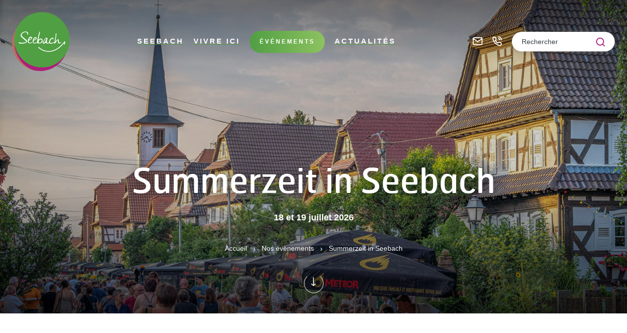

--- FILE ---
content_type: text/html; charset=UTF-8
request_url: https://www.seebach.alsace/nos-evenements/summerzeit-in-seebach/
body_size: 14568
content:
<!DOCTYPE html><html class=no-js lang=fr-FR><head><meta charset=UTF-8><title>Summerzeit in Seebach - Mairie de Seebach</title><meta content="IE=edge,chrome=1" http-equiv=X-UA-Compatible><meta content="width=device-width, initial-scale=1.0, minimum-scale=1.0, maximum-scale=5.0, user-scalable=yes" name=viewport><link as=font crossorigin="" href=https://www.seebach.alsace/wp-content/themes/mairieseebach/assets/dist/fonts/svgfont/theme-font.woff rel=preload><link as=font crossorigin="" href=https://www.seebach.alsace/wp-content/themes/mairieseebach/assets/dist/webfonts/fa-brands-400.woff2 rel=preload><link href=//www.google-analytics.com rel=dns-prefetch><link href=//www.gstatic.com rel=dns-prefetch><meta content="index, follow, max-image-preview:large, max-snippet:-1, max-video-preview:-1" name=robots><meta content="La Summerzeit&nbsp;in Seebach c&#039;est : - la fête authentiquement alsacienne, mais toujours entre tradition et modernité! - préserver, promouvoir," name=description><link href=https://www.seebach.alsace/nos-evenements/summerzeit-in-seebach/ rel=canonical><meta content=fr_FR property=og:locale><meta content=article property=og:type><meta content="Summerzeit in Seebach - Mairie de Seebach" property=og:title><meta content="La Summerzeit&nbsp;in Seebach c&#039;est : - la fête authentiquement alsacienne, mais toujours entre tradition et modernité! - préserver, promouvoir," property=og:description><meta content=https://www.seebach.alsace/nos-evenements/summerzeit-in-seebach/ property=og:url><meta content="Mairie de Seebach" property=og:site_name><meta content=2026-01-08T14:44:53+00:00 property=article:modified_time><meta content=https://www.seebach.alsace/wp-content/uploads/2024/03/Cour-du-94-Cedric-schell-Summerzeit-2023.jpg property=og:image><meta content=1088 property=og:image:width><meta content=715 property=og:image:height><meta content=image/jpeg property=og:image:type><meta content=summary_large_image name=twitter:card><meta content="Durée de lecture estimée" name=twitter:label1><meta content="13 minutes" name=twitter:data1><script class=yoast-schema-graph type=application/ld+json>{"@context":"https://schema.org","@graph":[{"@type":"WebSite","@id":"https://www.seebach.alsace/#website","url":"https://www.seebach.alsace/","name":"Mairie de Seebach","description":"Ici on est bien.","potentialAction":[{"@type":"SearchAction","target":{"@type":"EntryPoint","urlTemplate":"https://www.seebach.alsace/?s={search_term_string}"},"query-input":"required name=search_term_string"}],"inLanguage":"fr-FR"},{"@type":"ImageObject","@id":"https://www.seebach.alsace/nos-evenements/summerzeit-in-seebach/#primaryimage","inLanguage":"fr-FR","url":"https://www.seebach.alsace/wp-content/uploads/2024/03/Cour-du-94-Cedric-schell-Summerzeit-2023.jpg","contentUrl":"https://www.seebach.alsace/wp-content/uploads/2024/03/Cour-du-94-Cedric-schell-Summerzeit-2023.jpg","width":1088,"height":715},{"@type":"WebPage","@id":"https://www.seebach.alsace/nos-evenements/summerzeit-in-seebach/#webpage","url":"https://www.seebach.alsace/nos-evenements/summerzeit-in-seebach/","name":"Summerzeit in Seebach - Mairie de Seebach","isPartOf":{"@id":"https://www.seebach.alsace/#website"},"primaryImageOfPage":{"@id":"https://www.seebach.alsace/nos-evenements/summerzeit-in-seebach/#primaryimage"},"datePublished":"2022-07-11T09:33:42+00:00","dateModified":"2026-01-08T14:44:53+00:00","description":"La Summerzeit&nbsp;in Seebach c'est : - la fête authentiquement alsacienne, mais toujours entre tradition et modernité! - préserver, promouvoir,","breadcrumb":{"@id":"https://www.seebach.alsace/nos-evenements/summerzeit-in-seebach/#breadcrumb"},"inLanguage":"fr-FR","potentialAction":[{"@type":"ReadAction","target":["https://www.seebach.alsace/nos-evenements/summerzeit-in-seebach/"]}]},{"@type":"BreadcrumbList","@id":"https://www.seebach.alsace/nos-evenements/summerzeit-in-seebach/#breadcrumb","itemListElement":[{"@type":"ListItem","position":1,"name":"Accueil","item":"https://www.seebach.alsace/"},{"@type":"ListItem","position":2,"name":"Nos évènements","item":"https://www.seebach.alsace/nos-evenements/"},{"@type":"ListItem","position":3,"name":"Summerzeit in Seebach"}]}]}</script><link href=//code.jquery.com rel=dns-prefetch><link href=//s.w.org rel=dns-prefetch><script>window._wpemojiSettings = {"baseUrl":"https:\/\/s.w.org\/images\/core\/emoji\/13.1.0\/72x72\/","ext":".png","svgUrl":"https:\/\/s.w.org\/images\/core\/emoji\/13.1.0\/svg\/","svgExt":".svg","source":{"concatemoji":"https:\/\/www.seebach.alsace\/wp-includes\/js\/wp-emoji-release.min.js"}};
/*! This file is auto-generated */
!function(e,a,t){var n,r,o,i=a.createElement("canvas"),p=i.getContext&&i.getContext("2d");function s(e,t){var a=String.fromCharCode;p.clearRect(0,0,i.width,i.height),p.fillText(a.apply(this,e),0,0);e=i.toDataURL();return p.clearRect(0,0,i.width,i.height),p.fillText(a.apply(this,t),0,0),e===i.toDataURL()}function c(e){var t=a.createElement("script");t.src=e,t.defer=t.type="text/javascript",a.getElementsByTagName("head")[0].appendChild(t)}for(o=Array("flag","emoji"),t.supports={everything:!0,everythingExceptFlag:!0},r=0;r<o.length;r++)t.supports[o[r]]=function(e){if(!p||!p.fillText)return!1;switch(p.textBaseline="top",p.font="600 32px Arial",e){case"flag":return s([127987,65039,8205,9895,65039],[127987,65039,8203,9895,65039])?!1:!s([55356,56826,55356,56819],[55356,56826,8203,55356,56819])&&!s([55356,57332,56128,56423,56128,56418,56128,56421,56128,56430,56128,56423,56128,56447],[55356,57332,8203,56128,56423,8203,56128,56418,8203,56128,56421,8203,56128,56430,8203,56128,56423,8203,56128,56447]);case"emoji":return!s([10084,65039,8205,55357,56613],[10084,65039,8203,55357,56613])}return!1}(o[r]),t.supports.everything=t.supports.everything&&t.supports[o[r]],"flag"!==o[r]&&(t.supports.everythingExceptFlag=t.supports.everythingExceptFlag&&t.supports[o[r]]);t.supports.everythingExceptFlag=t.supports.everythingExceptFlag&&!t.supports.flag,t.DOMReady=!1,t.readyCallback=function(){t.DOMReady=!0},t.supports.everything||(n=function(){t.readyCallback()},a.addEventListener?(a.addEventListener("DOMContentLoaded",n,!1),e.addEventListener("load",n,!1)):(e.attachEvent("onload",n),a.attachEvent("onreadystatechange",function(){"complete"===a.readyState&&t.readyCallback()})),(n=t.source||{}).concatemoji?c(n.concatemoji):n.wpemoji&&n.twemoji&&(c(n.twemoji),c(n.wpemoji)))}(window,document,window._wpemojiSettings);</script><style>img.wp-smiley,
img.emoji {
	display: inline !important;
	border: none !important;
	box-shadow: none !important;
	height: 1em !important;
	width: 1em !important;
	margin: 0 0.07em !important;
	vertical-align: -0.1em !important;
	background: none !important;
	padding: 0 !important;
}</style><link href=https://www.seebach.alsace/wp-content/plugins/modern-events-calendar/assets/packages/select2/select2.min.css id=mec-select2-style-css rel=stylesheet><link href=https://www.seebach.alsace/wp-content/plugins/modern-events-calendar/assets/css/iconfonts.css id=mec-font-icons-css rel=stylesheet><link href=https://www.seebach.alsace/wp-content/plugins/modern-events-calendar/assets/css/frontend.min.css id=mec-frontend-style-css rel=stylesheet><link href=https://www.seebach.alsace/wp-content/plugins/modern-events-calendar/assets/packages/tooltip/tooltip.css id=mec-tooltip-style-css rel=stylesheet><link href=https://www.seebach.alsace/wp-content/plugins/modern-events-calendar/assets/packages/tooltip/tooltipster-sideTip-shadow.min.css id=mec-tooltip-shadow-style-css rel=stylesheet><link href=https://www.seebach.alsace/wp-content/plugins/modern-events-calendar/assets/packages/featherlight/featherlight.css id=featherlight-css rel=stylesheet><link href=https://www.seebach.alsace/wp-content/plugins/modern-events-calendar/assets/packages/lity/lity.min.css id=mec-lity-style-css rel=stylesheet><link href=https://www.seebach.alsace/wp-includes/css/dist/block-library/style.min.css id=wp-block-library-css rel=stylesheet><style id=global-styles-inline-css>body{--wp--preset--gradient--vivid-cyan-blue-to-vivid-purple: linear-gradient(135deg,rgba(6,147,227,1) 0%,rgb(155,81,224) 100%);--wp--preset--gradient--light-green-cyan-to-vivid-green-cyan: linear-gradient(135deg,rgb(122,220,180) 0%,rgb(0,208,130) 100%);--wp--preset--gradient--luminous-vivid-amber-to-luminous-vivid-orange: linear-gradient(135deg,rgba(252,185,0,1) 0%,rgba(255,105,0,1) 100%);--wp--preset--gradient--luminous-vivid-orange-to-vivid-red: linear-gradient(135deg,rgba(255,105,0,1) 0%,rgb(207,46,46) 100%);--wp--preset--gradient--very-light-gray-to-cyan-bluish-gray: linear-gradient(135deg,rgb(238,238,238) 0%,rgb(169,184,195) 100%);--wp--preset--gradient--cool-to-warm-spectrum: linear-gradient(135deg,rgb(74,234,220) 0%,rgb(151,120,209) 20%,rgb(207,42,186) 40%,rgb(238,44,130) 60%,rgb(251,105,98) 80%,rgb(254,248,76) 100%);--wp--preset--gradient--blush-light-purple: linear-gradient(135deg,rgb(255,206,236) 0%,rgb(152,150,240) 100%);--wp--preset--gradient--blush-bordeaux: linear-gradient(135deg,rgb(254,205,165) 0%,rgb(254,45,45) 50%,rgb(107,0,62) 100%);--wp--preset--gradient--luminous-dusk: linear-gradient(135deg,rgb(255,203,112) 0%,rgb(199,81,192) 50%,rgb(65,88,208) 100%);--wp--preset--gradient--pale-ocean: linear-gradient(135deg,rgb(255,245,203) 0%,rgb(182,227,212) 50%,rgb(51,167,181) 100%);--wp--preset--gradient--electric-grass: linear-gradient(135deg,rgb(202,248,128) 0%,rgb(113,206,126) 100%);--wp--preset--gradient--midnight: linear-gradient(135deg,rgb(2,3,129) 0%,rgb(40,116,252) 100%);--wp--preset--duotone--dark-grayscale: url('#wp-duotone-dark-grayscale');--wp--preset--duotone--grayscale: url('#wp-duotone-grayscale');--wp--preset--duotone--purple-yellow: url('#wp-duotone-purple-yellow');--wp--preset--duotone--blue-red: url('#wp-duotone-blue-red');--wp--preset--duotone--midnight: url('#wp-duotone-midnight');--wp--preset--duotone--magenta-yellow: url('#wp-duotone-magenta-yellow');--wp--preset--duotone--purple-green: url('#wp-duotone-purple-green');--wp--preset--duotone--blue-orange: url('#wp-duotone-blue-orange');--wp--preset--font-size--small: 13px;--wp--preset--font-size--medium: 20px;--wp--preset--font-size--large: 36px;--wp--preset--font-size--x-large: 42px;}.has-vivid-cyan-blue-to-vivid-purple-gradient-background{background: var(--wp--preset--gradient--vivid-cyan-blue-to-vivid-purple) !important;}.has-light-green-cyan-to-vivid-green-cyan-gradient-background{background: var(--wp--preset--gradient--light-green-cyan-to-vivid-green-cyan) !important;}.has-luminous-vivid-amber-to-luminous-vivid-orange-gradient-background{background: var(--wp--preset--gradient--luminous-vivid-amber-to-luminous-vivid-orange) !important;}.has-luminous-vivid-orange-to-vivid-red-gradient-background{background: var(--wp--preset--gradient--luminous-vivid-orange-to-vivid-red) !important;}.has-very-light-gray-to-cyan-bluish-gray-gradient-background{background: var(--wp--preset--gradient--very-light-gray-to-cyan-bluish-gray) !important;}.has-cool-to-warm-spectrum-gradient-background{background: var(--wp--preset--gradient--cool-to-warm-spectrum) !important;}.has-blush-light-purple-gradient-background{background: var(--wp--preset--gradient--blush-light-purple) !important;}.has-blush-bordeaux-gradient-background{background: var(--wp--preset--gradient--blush-bordeaux) !important;}.has-luminous-dusk-gradient-background{background: var(--wp--preset--gradient--luminous-dusk) !important;}.has-pale-ocean-gradient-background{background: var(--wp--preset--gradient--pale-ocean) !important;}.has-electric-grass-gradient-background{background: var(--wp--preset--gradient--electric-grass) !important;}.has-midnight-gradient-background{background: var(--wp--preset--gradient--midnight) !important;}.has-small-font-size{font-size: var(--wp--preset--font-size--small) !important;}.has-medium-font-size{font-size: var(--wp--preset--font-size--medium) !important;}.has-large-font-size{font-size: var(--wp--preset--font-size--large) !important;}.has-x-large-font-size{font-size: var(--wp--preset--font-size--x-large) !important;}</style><link href=https://www.seebach.alsace/wp-content/themes/mairieseebach/assets/dist/css/app.min.css id=app-css media=screen rel=stylesheet><link href=https://www.seebach.alsace/wp-content/themes/mairieseebach/assets/dist/css/app-print.min.css id=app-print-css media=print rel=stylesheet><script defer id=jquery-core-js src=https://code.jquery.com/jquery-3.4.1.min.js></script><script defer id=jquery-migrate-js src=https://code.jquery.com/jquery-migrate-3.0.1.min.js></script><script id=mec-frontend-script-js-extra>/* <![CDATA[ */
var mecdata = {"day":"jour","days":"jours","hour":"heure","hours":"heures","minute":"minute","minutes":"minutes","second":"seconde","seconds":"secondes","elementor_edit_mode":"no","recapcha_key":"","ajax_url":"https:\/\/www.seebach.alsace\/wp-admin\/admin-ajax.php","fes_nonce":"f8659898f9","current_year":"2026","current_month":"01","datepicker_format":"dd-mm-yy&d-m-Y"};
/* ]]> */</script><script defer id=mec-frontend-script-js src=https://www.seebach.alsace/wp-content/plugins/modern-events-calendar/assets/js/frontend.js></script><script defer id=mec-events-script-js src=https://www.seebach.alsace/wp-content/plugins/modern-events-calendar/assets/js/events.js></script><link href=https://www.seebach.alsace/wp-json/ rel=https://api.w.org/><link href=https://www.seebach.alsace/wp-json/wp/v2/pages/2003 rel=alternate type=application/json><link href="https://www.seebach.alsace/?p=2003" rel=shortlink><link href="https://www.seebach.alsace/wp-json/oembed/1.0/embed?url=https%3A%2F%2Fwww.seebach.alsace%2Fnos-evenements%2Fsummerzeit-in-seebach%2F" rel=alternate type=application/json+oembed><link href="https://www.seebach.alsace/wp-json/oembed/1.0/embed?url=https%3A%2F%2Fwww.seebach.alsace%2Fnos-evenements%2Fsummerzeit-in-seebach%2F&#038;format=xml" rel=alternate type=text/xml+oembed><script>document.documentElement.className += " js";</script><link href=https://www.seebach.alsace/wp-content/uploads/2022/02/cropped-favicon-1-32x32.png rel=icon sizes=32x32><link href=https://www.seebach.alsace/wp-content/uploads/2022/02/cropped-favicon-1-192x192.png rel=icon sizes=192x192><link href=https://www.seebach.alsace/wp-content/uploads/2022/02/cropped-favicon-1-180x180.png rel=apple-touch-icon><meta content=https://www.seebach.alsace/wp-content/uploads/2022/02/cropped-favicon-1-270x270.png name=msapplication-TileImage><script>(function ( w, d, s, l, i ) {
				    w[ l ] = w[ l ] || [];
				    w[ l ].push( {
					    'gtm.start':
						    new Date().getTime(),
					    event: 'gtm.js'
				    } );
				    var f                            = d.getElementsByTagName( s )[ 0 ],
					    j = d.createElement( s ), dl = l != 'dataLayer' ? '&l=' + l : '';
				    j.async                          = true;
				    j.src                            =
					    'https://www.googletagmanager.com/gtm.js?id=' + i + dl;
				    f.parentNode.insertBefore( j, f );
			    })( window, document, 'script', 'dataLayer', 'GTM-W6NSNWP' );</script> <body class="page page-child page-id-2003 page-template-default parent-pageid-89" id=body><noscript><iframe height=0 src="https://www.googletagmanager.com/ns.html?id=GTM-W6NSNWP" style=display:none;visibility:hidden width=0></iframe> </noscript> <div class=wrapper><header class="header header--large" role=banner><div class=navbar><p class=logo><a class=logoItem href=https://www.seebach.alsace><img alt="Mairie de Seebach" src=https://www.seebach.alsace/wp-content/themes/mairieseebach/assets/dist/images/logo.svg> <span class=sr-only>Mairie de Seebach</span></a> <div class=mainnav data-id=wpiris-menu><div class="logo mainnavLogo"><a class=logoItem href=https://www.seebach.alsace><img alt="Mairie de Seebach" src=https://www.seebach.alsace/wp-content/themes/mairieseebach/assets/dist/images/logo.svg> <span class=sr-only>Mairie de Seebach</span></a> </div> <ul class=mainnavList><li class="mainnavItem withChildrens" data-id=wpiris-menu-item><a href=https://www.seebach.alsace/seebach-ici-on-est-bien/> Seebach </a> <button aria-hidden=true class=moreMenu data-more-menu="" type=button><span class=sr-only>Voir plus</span> </button> <div class="clear submenu" data-item-menu=""><div class=submenuHeader><button class=submenuHeaderReturn data-return-menu="" data-trigger=wpiris-menu-back type=button><span class=sr-only>Retour</span> </button> <p class=submenuHeaderTitle><a href=https://www.seebach.alsace/seebach-ici-on-est-bien/> Seebach </a> </div> <div class=submenuCol><div class=menuItem data-trigger=wpiris-click><p class=menuItemThumbnail><a href=https://www.seebach.alsace/seebach-ici-on-est-bien/lidentite/ nofancybox=""><img alt="Notre identité" data-src=https://www.seebach.alsace/wp-content/uploads/2022/03/Mairie-2.jpg> </a> <div class=menuItemContent><a href=https://www.seebach.alsace/seebach-ici-on-est-bien/lidentite/>Notre identité</a> </div></div> </div> <div class=submenuCol><div class=menuItem data-trigger=wpiris-click><p class=menuItemThumbnail><a href=https://www.seebach.alsace/seebach-ici-on-est-bien/patrimoine/ nofancybox=""><img alt="Notre patrimoine" data-src=https://www.seebach.alsace/wp-content/uploads/2022/03/Streisselhochzeit-place-de-la-mairie-vue-du-ciel.jpg> </a> <div class=menuItemContent><a href=https://www.seebach.alsace/seebach-ici-on-est-bien/patrimoine/>Notre patrimoine</a> </div></div> </div> <div class=submenuCol><div class=menuItem data-trigger=wpiris-click><p class=menuItemThumbnail><a href=https://www.seebach.alsace/seebach-ici-on-est-bien/sejourner-a-seebach/ nofancybox=""><img alt="Séjourner à Seebach" data-src=https://www.seebach.alsace/wp-content/uploads/2022/03/Maisons-en-colombages-rue-des-Forgerons.jpg> </a> <div class=menuItemContent><a href=https://www.seebach.alsace/seebach-ici-on-est-bien/sejourner-a-seebach/>Séjourner à Seebach</a> </div></div> <div class=menuItem data-trigger=wpiris-click><p class=menuItemThumbnail><a href=https://www.seebach.alsace/seebach-ici-on-est-bien/au-coeur-de-lalsace-verte/ nofancybox=""><img alt="Au coeur de « l&rsquo;Alsace Verte »" data-src=https://www.seebach.alsace/wp-content/uploads/2022/07/Alsace-Verte.jpg> </a> <div class=menuItemContent><a href=https://www.seebach.alsace/seebach-ici-on-est-bien/au-coeur-de-lalsace-verte/>Au coeur de « l&rsquo;Alsace Verte »</a> </div></div></div></div> <li class="mainnavItem withChildrens" data-id=wpiris-menu-item><a href=https://www.seebach.alsace/vivre-a-seebach/> Vivre ici </a> <button aria-hidden=true class=moreMenu data-more-menu="" type=button><span class=sr-only>Voir plus</span> </button> <div class="clear submenu" data-item-menu=""><div class=submenuHeader><button class=submenuHeaderReturn data-return-menu="" data-trigger=wpiris-menu-back type=button><span class=sr-only>Retour</span> </button> <p class=submenuHeaderTitle><a href=https://www.seebach.alsace/vivre-a-seebach/> Vivre ici </a> </div> <div class=submenuCol><div class=menuItem data-trigger=wpiris-click><p class=menuItemThumbnail><a href=https://www.seebach.alsace/vivre-a-seebach/sinstaller-a-seebach/ nofancybox=""><img alt="S&rsquo;installer à Seebach" data-src=https://www.seebach.alsace/wp-content/uploads/2022/03/Maisons-en-colombages-rue-des-Eglises-8.jpg> </a> <div class=menuItemContent><a href=https://www.seebach.alsace/vivre-a-seebach/sinstaller-a-seebach/>S&rsquo;installer à Seebach</a> </div></div> </div> <div class=submenuCol><div class=menuItem data-trigger=wpiris-click><p class=menuItemThumbnail><a href=https://www.seebach.alsace/vivre-a-seebach/vos-demarches-administratives/ nofancybox=""><img alt="Vos démarches administratives" data-src=https://www.seebach.alsace/wp-content/uploads/2024/09/IMG_20230901_152811.jpg> </a> <div class=menuItemContent><a href=https://www.seebach.alsace/vivre-a-seebach/vos-demarches-administratives/>Vos démarches administratives</a> </div></div> </div> <div class="submenuCol submenuColLink"><ul class=submenuColLinkList><li><a href="https://www.seebach.alsace/?page_id=142"> Les règles de vie </a> <li><a href="https://www.seebach.alsace/?page_id=144"> Enfance </a> <li><a href="https://www.seebach.alsace/?page_id=145"> Les commerces &amp; services </a> <li><a href="https://www.seebach.alsace/?page_id=146"> Vie associative </a> <li><a href="https://www.seebach.alsace/?page_id=153"> Développement durable et Gestion des déchets </a> </ul> <ul class=submenuColLinkListMore><li><a href=https://www.seebach.alsace/vivre-a-seebach/> Voir tout </a> </ul></div></div> <li class=mainnavItem data-id=wpiris-menu-item><a class=current-menu-item href=https://www.seebach.alsace/nos-evenements/> Événements </a> <li class=mainnavItem data-id=wpiris-menu-item><a href=https://www.seebach.alsace/actualites/> Actualités </a> </ul></div> <div class=tools><p class="toolsItem toolsItem--contact"><a data-placement=bottom data-toggle=tooltip href=https://www.seebach.alsace/vivre-a-seebach/la-mairie/contact/ title="Formulaire de Contact"><span class=sr-only>Formulaire de Contact</span> </a> <p class="toolsItem toolsItem--tel" data-placement=bottom data-toggle=tooltip title="+33 (0)3 88 94 74 06"><a href=https://www.seebach.alsace/vivre-a-seebach/la-mairie/contact/><span class=sr-only>+33 (0)3 88 94 74 06</span> </a> <p class="toolsItem toolsItem--search toolsItem--search-mobile"><a data-placement=bottom data-toggle=tooltip data-trigger=wpiris-search-layout href=#wpSearchLayout title=Rechercher><span class=sr-only>Je recherche</span> </a> <div class="toolsItem toolsItem--wpsearch"><div class=wpSearch><form action=https://www.seebach.alsace class=wpSearchForm method=get role=search><input class="wpSearchFormItem wpSearchFormItem--input" name=s placeholder=Rechercher type=text> <button class="wpSearchFormItem wpSearchFormItem--button"><span class=sr-only>Rechercher</span></button></form> </div> </div> <div class="burger toolsItem toolsItem--burger" data-burger-menu=""><p class=burgerInitial><span class=burgerInitialLine></span> <span class=burgerInitialLine></span> <span class=burgerInitialLine></span> <p class=burgerCross><span class=burgerCrossLine></span> <span class=burgerCrossLine></span> <p class=burgerTitle>Menu</div></div></div> <div class=banner><div class=bannerMedia><div class=bannerMediaItem><picture class=bannerMediaItemThumbnail><source data-srcset=https://www.seebach.alsace/wp-content/uploads/2022/07/P-Summerzeit-2022-Seebach-650x433.jpg media="(max-width: 650px)"><source data-srcset=https://www.seebach.alsace/wp-content/uploads/2022/07/P-Summerzeit-2022-Seebach-1000x500.jpg media="(max-width: 1000px)"><img alt="" class=swiper-lazy data-src=https://www.seebach.alsace/wp-content/uploads/2022/07/P-Summerzeit-2022-Seebach-1600x900.jpg> </picture> </div> </div> <div class=bannerContent><div class=container><h1 class=entryTitle> Summerzeit in Seebach </h1> <p class=bannerContentDate> 18 et 19 juillet 2026 <div class=breadcrumbs id=breadcrumbs><span><span><a href=https://www.seebach.alsace/>Accueil</a> <i class="fi fi-chevron-right"></i> <span><a href=https://www.seebach.alsace/nos-evenements/>Nos évènements</a> <i class="fi fi-chevron-right"></i> <span aria-current=page class=breadcrumb_last>Summerzeit in Seebach</span></span></span></span></div></div> </div> <a class=scrolldown data-placement=top data-shift=50 data-toggle=tooltip data-trigger=wpiris-scroll href=#main title="Faire défiler la page"><span class=sr-only>Faire défiler la page</span> </a></div></header> <main id=main role=main><section class=section id=primary><article class="has-post-thumbnail hentry hentry-style page post-2003 status-publish type-page" id=post-2003><p>La <strong>Summerzeit&nbsp;in Seebach</strong> c&rsquo;est :<br> &#8211; la fête <strong>authentiquement alsacienne, </strong>mais toujours entre tradition et modernité!<br> &#8211; préserver, promouvoir, transmettre l&rsquo;identité alsacienne, nos racines, nos valeurs, notre savoir-faire et notre savoir-vivre<br> &#8211; <strong>le rendez-vous des amoureux de l&rsquo;Alsace</strong> ; à l&rsquo;attention de toutes lés générations, pour tous les citoyens du territoire et les visiteurs.<br> &#8211; <strong>un programme sur 2 jours</strong> (samedi à partir de 18h et dimanche à partir de 11h) &nbsp;pour le plaisir de tous. Programme 2025 : <div class=wp-block-columns><div class=wp-block-column><figure class="size-full wp-block-image"><img alt="" class=wp-image-4775 data-src=https://www.seebach.alsace/wp-content/uploads/2025/06/Programme-Summerzeit-p1.jpg></figure> </div> <div class=wp-block-column><figure class="size-full wp-block-image"><img alt="" class=wp-image-4830 data-src=https://www.seebach.alsace/wp-content/uploads/2025/07/Programme-p4.jpg data-srcset="https://www.seebach.alsace/wp-content/uploads/2025/07/Programme-p4.jpg 641w, https://www.seebach.alsace/wp-content/uploads/2025/07/Programme-p4-427x600.jpg 427w, https://www.seebach.alsace/wp-content/uploads/2025/07/Programme-p4-300x422.jpg 300w" height=901 loading=lazy sizes="(max-width: 641px) 100vw, 641px" width=641></figure> </div></div> <div class=wp-block-columns><div class=wp-block-column><figure class="size-full wp-block-image"><img alt="" class=wp-image-4831 data-src=https://www.seebach.alsace/wp-content/uploads/2025/07/Programme-p2.jpg data-srcset="https://www.seebach.alsace/wp-content/uploads/2025/07/Programme-p2.jpg 636w, https://www.seebach.alsace/wp-content/uploads/2025/07/Programme-p2-421x600.jpg 421w, https://www.seebach.alsace/wp-content/uploads/2025/07/Programme-p2-300x428.jpg 300w, https://www.seebach.alsace/wp-content/uploads/2025/07/Programme-p2-631x900.jpg 631w" height=907 loading=lazy sizes="(max-width: 636px) 100vw, 636px" width=636></figure> </div> <div class=wp-block-column><figure class="size-full wp-block-image"><img alt="" class=wp-image-4832 data-src=https://www.seebach.alsace/wp-content/uploads/2025/07/Programme-p3.jpg data-srcset="https://www.seebach.alsace/wp-content/uploads/2025/07/Programme-p3.jpg 638w, https://www.seebach.alsace/wp-content/uploads/2025/07/Programme-p3-422x600.jpg 422w, https://www.seebach.alsace/wp-content/uploads/2025/07/Programme-p3-300x426.jpg 300w, https://www.seebach.alsace/wp-content/uploads/2025/07/Programme-p3-633x900.jpg 633w" height=907 loading=lazy sizes="(max-width: 638px) 100vw, 638px" width=638></figure> </div></div> <p class=is-style-excerpt>Apéro/concert à Seebach : « E Sundàà in Seebach »<br><strong>Le dimanche, retrouvons-nous en costume d&rsquo;époque avec</strong>, en Nouveauté pour 2025, la participation du Groupe folklorique de Seebach <strong>sous le thème</strong> « Danz Seebach danz » :</p> <figure class="columns-default has-nested-images is-cropped wp-block-gallery"><figure class="size-large wp-block-image"><img alt="" class=wp-image-4964 data-id=4964 data-src=https://www.seebach.alsace/wp-content/uploads/2025/08/Groupe-folklorique-1.png data-srcset="https://www.seebach.alsace/wp-content/uploads/2025/08/Groupe-folklorique-1.png 905w, https://www.seebach.alsace/wp-content/uploads/2025/08/Groupe-folklorique-1-600x399.png 600w, https://www.seebach.alsace/wp-content/uploads/2025/08/Groupe-folklorique-1-300x200.png 300w, https://www.seebach.alsace/wp-content/uploads/2025/08/Groupe-folklorique-1-900x599.png 900w, https://www.seebach.alsace/wp-content/uploads/2025/08/Groupe-folklorique-1-391x260.png 391w, https://www.seebach.alsace/wp-content/uploads/2025/08/Groupe-folklorique-1-650x432.png 650w" height=602 loading=lazy sizes="(max-width: 905px) 100vw, 905px" width=905><figcaption><a href=https://www.facebook.com/share/v/1CBSQrYcPn/ rel="noreferrer noopener" target=_blank>Extrait de la Polka des conscrits en cliquant sur ce liens</a></figcaption></figure> <figure class="size-large wp-block-image"><img alt="" class=wp-image-4963 data-id=4963 data-src=https://www.seebach.alsace/wp-content/uploads/2025/08/Gpe-Folk-2.png data-srcset="https://www.seebach.alsace/wp-content/uploads/2025/08/Gpe-Folk-2.png 890w, https://www.seebach.alsace/wp-content/uploads/2025/08/Gpe-Folk-2-600x386.png 600w, https://www.seebach.alsace/wp-content/uploads/2025/08/Gpe-Folk-2-300x193.png 300w, https://www.seebach.alsace/wp-content/uploads/2025/08/Gpe-Folk-2-650x418.png 650w" height=572 loading=lazy sizes="(max-width: 890px) 100vw, 890px" width=890></figure></figure> <div class="alignwide is-image-fill is-stacked-on-mobile wp-block-media-text" style="grid-template-columns:57% auto"><figure class=wp-block-media-text__media style="background-image:url(https://www.seebach.alsace/wp-content/uploads/2025/08/E-Sundaa-in-Seebach-photo-de-groupe.png);background-position:50% 50%"><img alt="" class="size-medium wp-image-4961" data-src=https://www.seebach.alsace/wp-content/uploads/2025/08/E-Sundaa-in-Seebach-photo-de-groupe.png data-srcset="https://www.seebach.alsace/wp-content/uploads/2025/08/E-Sundaa-in-Seebach-photo-de-groupe.png 971w, https://www.seebach.alsace/wp-content/uploads/2025/08/E-Sundaa-in-Seebach-photo-de-groupe-600x369.png 600w, https://www.seebach.alsace/wp-content/uploads/2025/08/E-Sundaa-in-Seebach-photo-de-groupe-300x184.png 300w, https://www.seebach.alsace/wp-content/uploads/2025/08/E-Sundaa-in-Seebach-photo-de-groupe-900x553.png 900w, https://www.seebach.alsace/wp-content/uploads/2025/08/E-Sundaa-in-Seebach-photo-de-groupe-650x400.png 650w, https://www.seebach.alsace/wp-content/uploads/2025/08/E-Sundaa-in-Seebach-photo-de-groupe-590x363.png 590w" height=597 loading=lazy sizes="(max-width: 971px) 100vw, 971px" width=971></figure><div class=wp-block-media-text__content><p class=has-large-font-size>« <strong>A Sundàà in Seebàch »</strong> : à cette occasion, nous vous proposons&nbsp;<strong>une expérience unique : entrons ensemble dans la fête en costume d&rsquo;époque</strong>. <br>Ce moment s&rsquo;adresse aux amoureux de l&rsquo;Alsace authentique. <strong>Que vous soyez petits ou grands, que vous ayez un costume des jours ordinaires, des jours de fête, des jours religieux ou des jours de deuil, sortez vos vêtements si précieux de vos armoires et venez nous rejoindre</strong> <strong>le dimanche à 11h</strong> pour représenter avec fierté les richesses de notre patrimoine vestimentaire. <br>Nous nous réjouissons de cette rencontre.<br>Retrouvons-nous in Seebach , « <em>Es lohnt sich</em>« . </div></div> <p class=is-style-excerpt><br><strong>Retrouvez quelques extraits de l&rsquo;exposition de tissus et costumes alsaciens de </strong>Jean Luc Neth<strong> (spécialiste du costume alsacien et orfèvre du tissu)</strong> : <p><strong>En 2025</strong> : sur le thème de l&rsquo;évolution de la coiffe de jeune protestante de l&rsquo;Outre forêt </p> <figure class="columns-default has-nested-images is-cropped wp-block-gallery"><figure class="size-large wp-block-image"><img alt="" class=wp-image-4960 data-id=4960 data-src=https://www.seebach.alsace/wp-content/uploads/2025/08/Extrait-coiffes-1-1.png data-srcset="https://www.seebach.alsace/wp-content/uploads/2025/08/Extrait-coiffes-1-1.png 1167w, https://www.seebach.alsace/wp-content/uploads/2025/08/Extrait-coiffes-1-1-600x314.png 600w, https://www.seebach.alsace/wp-content/uploads/2025/08/Extrait-coiffes-1-1-300x157.png 300w, https://www.seebach.alsace/wp-content/uploads/2025/08/Extrait-coiffes-1-1-900x471.png 900w, https://www.seebach.alsace/wp-content/uploads/2025/08/Extrait-coiffes-1-1-650x340.png 650w" height=611 loading=lazy sizes="(max-width: 1167px) 100vw, 1167px" width=1167><figcaption>La forme change, les tissus et les broderies changent. Les rubans s&rsquo;élargissent et même le port de la coiffe a changé du début du 19ième siècle jusqu&rsquo;aux années 1950.</figcaption></figure> </figure> <p class=is-style-default><strong>En 2024</strong> :</p> <figure class="columns-default has-nested-images is-cropped wp-block-gallery"><figure class="size-large wp-block-image"><img alt="" class=wp-image-4039 data-id=4039 data-src=https://www.seebach.alsace/wp-content/uploads/2024/09/Expo-Nett.jpg data-srcset="https://www.seebach.alsace/wp-content/uploads/2024/09/Expo-Nett.jpg 647w, https://www.seebach.alsace/wp-content/uploads/2024/09/Expo-Nett-476x600.jpg 476w, https://www.seebach.alsace/wp-content/uploads/2024/09/Expo-Nett-300x378.jpg 300w" height=815 loading=lazy sizes="(max-width: 647px) 100vw, 647px" width=647><figcaption><em>Mit a bessel Stoff</em> de <strong>Jean Luc Neth</strong></figcaption></figure> <figure class="size-large wp-block-image"><img alt="" class=wp-image-4037 data-id=4037 data-src=https://www.seebach.alsace/wp-content/uploads/2024/09/Expo-Nett-1.jpg data-srcset="https://www.seebach.alsace/wp-content/uploads/2024/09/Expo-Nett-1.jpg 597w, https://www.seebach.alsace/wp-content/uploads/2024/09/Expo-Nett-1-404x600.jpg 404w, https://www.seebach.alsace/wp-content/uploads/2024/09/Expo-Nett-1-300x446.jpg 300w" height=887 loading=lazy sizes="(max-width: 597px) 100vw, 597px" width=597><figcaption>(spécialiste du costume alsacien et orfèvre <br> du tissu)</figcaption></figure> <figure class="size-full wp-block-image"><img alt="" class=wp-image-4038 data-id=4038 data-src=https://www.seebach.alsace/wp-content/uploads/2024/09/Expo-Nett-2.jpg data-srcset="https://www.seebach.alsace/wp-content/uploads/2024/09/Expo-Nett-2.jpg 682w, https://www.seebach.alsace/wp-content/uploads/2024/09/Expo-Nett-2-481x600.jpg 481w, https://www.seebach.alsace/wp-content/uploads/2024/09/Expo-Nett-2-300x374.jpg 300w, https://www.seebach.alsace/wp-content/uploads/2024/09/Expo-Nett-2-650x811.jpg 650w" height=851 loading=lazy sizes="(max-width: 682px) 100vw, 682px" width=682></figure></figure> <p class=is-style-excerpt>Les cours des artisans et les ateliers découvertes et participatifs <strong>pour adultes et enfants</strong> <strong>(selon programme)</strong> <p>La Summerzeit c&rsquo;est également être acteur de la fête et c<strong>ontribuer à certains ateliers </strong>tel que le <strong>torchis et la chaux</strong> mais aussi l&rsquo;<strong>atelier des nattes comme autrefois</strong> : « Zepfle sin modern »&#8230; <strong>et les nouveautés pour 2025</strong> : les portraits à l&rsquo;ancienne, la vannerie (uniquement le dimanche), céramique ou le beurre à l&rsquo;ancienne. <p><strong>Découverte de l&rsquo;artisanat local, des métiers d&rsquo;antan et d&rsquo;aujourd&rsquo;hui</strong> :<br>le kelsch d&rsquo;Alsace, les vanniers, l&rsquo;ébéniste d&rsquo;Art, le tourneur sur bois, le charpentier, le puisatier, céramiste, relieur de livres, tapissière et bien d&rsquo;autres encore &#8230; </p> <figure class="columns-default has-nested-images is-cropped wp-block-gallery"><figure class="size-large wp-block-image"><img alt="" class=wp-image-3611 data-id=3611 data-src=https://www.seebach.alsace/wp-content/uploads/2024/06/Capture-3-1-1200x803.jpg data-srcset="https://www.seebach.alsace/wp-content/uploads/2024/06/Capture-3-1-1200x803.jpg 1200w, https://www.seebach.alsace/wp-content/uploads/2024/06/Capture-3-1-600x402.jpg 600w, https://www.seebach.alsace/wp-content/uploads/2024/06/Capture-3-1-300x201.jpg 300w, https://www.seebach.alsace/wp-content/uploads/2024/06/Capture-3-1-900x602.jpg 900w, https://www.seebach.alsace/wp-content/uploads/2024/06/Capture-3-1-650x435.jpg 650w, https://www.seebach.alsace/wp-content/uploads/2024/06/Capture-3-1.jpg 1370w" height=803 loading=lazy sizes="(max-width: 1200px) 100vw, 1200px" width=1200></figure> <figure class="size-full wp-block-image"><img alt="" class=wp-image-4951 data-id=4951 data-src=https://www.seebach.alsace/wp-content/uploads/2025/08/Capture-decran-2025-08-21-153543.png data-srcset="https://www.seebach.alsace/wp-content/uploads/2025/08/Capture-decran-2025-08-21-153543.png 1173w, https://www.seebach.alsace/wp-content/uploads/2025/08/Capture-decran-2025-08-21-153543-600x455.png 600w, https://www.seebach.alsace/wp-content/uploads/2025/08/Capture-decran-2025-08-21-153543-300x228.png 300w, https://www.seebach.alsace/wp-content/uploads/2025/08/Capture-decran-2025-08-21-153543-900x683.png 900w, https://www.seebach.alsace/wp-content/uploads/2025/08/Capture-decran-2025-08-21-153543-650x493.png 650w" height=890 loading=lazy sizes="(max-width: 1173px) 100vw, 1173px" width=1173><figcaption>Le tissu Kelsch</figcaption></figure> <figure class="size-full wp-block-image"><img alt="" class=wp-image-4952 data-id=4952 data-src=https://www.seebach.alsace/wp-content/uploads/2025/08/Capture-decran-2025-08-21-153802.png data-srcset="https://www.seebach.alsace/wp-content/uploads/2025/08/Capture-decran-2025-08-21-153802.png 1142w, https://www.seebach.alsace/wp-content/uploads/2025/08/Capture-decran-2025-08-21-153802-600x465.png 600w, https://www.seebach.alsace/wp-content/uploads/2025/08/Capture-decran-2025-08-21-153802-300x232.png 300w, https://www.seebach.alsace/wp-content/uploads/2025/08/Capture-decran-2025-08-21-153802-900x697.png 900w, https://www.seebach.alsace/wp-content/uploads/2025/08/Capture-decran-2025-08-21-153802-650x504.png 650w" height=885 loading=lazy sizes="(max-width: 1142px) 100vw, 1142px" width=1142><figcaption>Le puisatier</figcaption></figure> <figure class="size-full wp-block-image"><img alt="" class=wp-image-3615 data-id=3615 data-src=https://www.seebach.alsace/wp-content/uploads/2024/06/Capture-16.jpg data-srcset="https://www.seebach.alsace/wp-content/uploads/2024/06/Capture-16.jpg 1057w, https://www.seebach.alsace/wp-content/uploads/2024/06/Capture-16-600x528.jpg 600w, https://www.seebach.alsace/wp-content/uploads/2024/06/Capture-16-300x264.jpg 300w, https://www.seebach.alsace/wp-content/uploads/2024/06/Capture-16-900x793.jpg 900w, https://www.seebach.alsace/wp-content/uploads/2024/06/Capture-16-650x573.jpg 650w" height=931 loading=lazy sizes="(max-width: 1057px) 100vw, 1057px" width=1057><figcaption>Ebéniste d&rsquo;Art</figcaption></figure> <figure class="size-large wp-block-image"><img alt="" class=wp-image-4950 data-id=4950 data-src=https://www.seebach.alsace/wp-content/uploads/2025/08/La-Grange-aux-paniers-953x1200.jpg data-srcset="https://www.seebach.alsace/wp-content/uploads/2025/08/La-Grange-aux-paniers-953x1200.jpg 953w, https://www.seebach.alsace/wp-content/uploads/2025/08/La-Grange-aux-paniers-477x600.jpg 477w, https://www.seebach.alsace/wp-content/uploads/2025/08/La-Grange-aux-paniers-300x378.jpg 300w, https://www.seebach.alsace/wp-content/uploads/2025/08/La-Grange-aux-paniers-715x900.jpg 715w, https://www.seebach.alsace/wp-content/uploads/2025/08/La-Grange-aux-paniers-1220x1536.jpg 1220w, https://www.seebach.alsace/wp-content/uploads/2025/08/La-Grange-aux-paniers-650x818.jpg 650w, https://www.seebach.alsace/wp-content/uploads/2025/08/La-Grange-aux-paniers.jpg 1389w" height=1200 loading=lazy sizes="(max-width: 953px) 100vw, 953px" width=953><figcaption>Vannier</figcaption></figure> <figure class="size-full wp-block-image"><img alt="" class=wp-image-4783 data-id=4783 data-src=https://www.seebach.alsace/wp-content/uploads/2025/06/Summerzeit-artisans.jpg data-srcset="https://www.seebach.alsace/wp-content/uploads/2025/06/Summerzeit-artisans.jpg 1175w, https://www.seebach.alsace/wp-content/uploads/2025/06/Summerzeit-artisans-600x495.jpg 600w, https://www.seebach.alsace/wp-content/uploads/2025/06/Summerzeit-artisans-300x248.jpg 300w, https://www.seebach.alsace/wp-content/uploads/2025/06/Summerzeit-artisans-900x743.jpg 900w, https://www.seebach.alsace/wp-content/uploads/2025/06/Summerzeit-artisans-650x537.jpg 650w" height=970 loading=lazy sizes="(max-width: 1175px) 100vw, 1175px" width=1175><figcaption>Sablage</figcaption></figure> <figure class="size-large wp-block-image"><img alt="" class=wp-image-3614 data-id=3614 data-src=https://www.seebach.alsace/wp-content/uploads/2024/06/Capture-14.jpg data-srcset="https://www.seebach.alsace/wp-content/uploads/2024/06/Capture-14.jpg 678w, https://www.seebach.alsace/wp-content/uploads/2024/06/Capture-14-449x600.jpg 449w, https://www.seebach.alsace/wp-content/uploads/2024/06/Capture-14-300x400.jpg 300w, https://www.seebach.alsace/wp-content/uploads/2024/06/Capture-14-673x900.jpg 673w, https://www.seebach.alsace/wp-content/uploads/2024/06/Capture-14-650x870.jpg 650w" height=907 loading=lazy sizes="(max-width: 678px) 100vw, 678px" width=678><figcaption>Torchis</figcaption></figure> <figure class="size-large wp-block-image"><img alt="" class=wp-image-4046 data-id=4046 data-src=https://www.seebach.alsace/wp-content/uploads/2024/09/Nattes.jpg data-srcset="https://www.seebach.alsace/wp-content/uploads/2024/09/Nattes.jpg 683w, https://www.seebach.alsace/wp-content/uploads/2024/09/Nattes-539x600.jpg 539w, https://www.seebach.alsace/wp-content/uploads/2024/09/Nattes-300x334.jpg 300w, https://www.seebach.alsace/wp-content/uploads/2024/09/Nattes-650x723.jpg 650w" height=760 loading=lazy sizes="(max-width: 683px) 100vw, 683px" width=683><figcaption>« Zepfle sin modern »</figcaption></figure> <figure class="size-large wp-block-image"><img alt="" class=wp-image-4784 data-id=4784 data-src=https://www.seebach.alsace/wp-content/uploads/2025/06/Summerzeit-Ateliers-decouverte-1200x800.jpg data-srcset="https://www.seebach.alsace/wp-content/uploads/2025/06/Summerzeit-Ateliers-decouverte-1200x800.jpg 1200w, https://www.seebach.alsace/wp-content/uploads/2025/06/Summerzeit-Ateliers-decouverte-600x400.jpg 600w, https://www.seebach.alsace/wp-content/uploads/2025/06/Summerzeit-Ateliers-decouverte-300x200.jpg 300w, https://www.seebach.alsace/wp-content/uploads/2025/06/Summerzeit-Ateliers-decouverte-900x600.jpg 900w, https://www.seebach.alsace/wp-content/uploads/2025/06/Summerzeit-Ateliers-decouverte-391x260.jpg 391w, https://www.seebach.alsace/wp-content/uploads/2025/06/Summerzeit-Ateliers-decouverte-650x433.jpg 650w, https://www.seebach.alsace/wp-content/uploads/2025/06/Summerzeit-Ateliers-decouverte.jpg 1432w" height=800 loading=lazy sizes="(max-width: 1200px) 100vw, 1200px" width=1200><figcaption>Atelier de 2024</figcaption></figure></figure> <p class=is-style-excerpt>Un moment de divertissement&nbsp;en famille, pour petits et grands <br>au «&nbsp;<strong><em>spielgàrte</em>/jardin de jeux&nbsp;»</strong>&nbsp; <p>Tout au long du week-end, Pascal Roelly et les conscrits de Seebach assureront l&rsquo;animation du « <em>spielgàrte</em> » dans le Parc, avec plus de 15 jeux de bois d&rsquo;antan à taille humaine. <br>Balades à poney (uniquement le dimanche) en partenariat avec le Centre Equestre de Seebach ou en calèche (uniquement le dimanche aussi)&#8230;</p> <figure class="columns-default has-nested-images is-cropped wp-block-gallery"><figure class="size-large wp-block-image"><img alt="" class=wp-image-3608 data-id=3608 data-src=https://www.seebach.alsace/wp-content/uploads/2024/06/Capture-7-1200x899.jpg data-srcset="https://www.seebach.alsace/wp-content/uploads/2024/06/Capture-7-1200x899.jpg 1200w, https://www.seebach.alsace/wp-content/uploads/2024/06/Capture-7-600x449.jpg 600w, https://www.seebach.alsace/wp-content/uploads/2024/06/Capture-7-300x225.jpg 300w, https://www.seebach.alsace/wp-content/uploads/2024/06/Capture-7-900x674.jpg 900w, https://www.seebach.alsace/wp-content/uploads/2024/06/Capture-7-650x487.jpg 650w, https://www.seebach.alsace/wp-content/uploads/2024/06/Capture-7.jpg 1202w" height=899 loading=lazy sizes="(max-width: 1200px) 100vw, 1200px" width=1200></figure> <figure class="size-full wp-block-image"><img alt="" class=wp-image-3625 data-id=3625 data-src=https://www.seebach.alsace/wp-content/uploads/2024/06/Capture-20.jpg data-srcset="https://www.seebach.alsace/wp-content/uploads/2024/06/Capture-20.jpg 1037w, https://www.seebach.alsace/wp-content/uploads/2024/06/Capture-20-600x525.jpg 600w, https://www.seebach.alsace/wp-content/uploads/2024/06/Capture-20-300x263.jpg 300w, https://www.seebach.alsace/wp-content/uploads/2024/06/Capture-20-900x788.jpg 900w, https://www.seebach.alsace/wp-content/uploads/2024/06/Capture-20-650x569.jpg 650w" height=908 loading=lazy sizes="(max-width: 1037px) 100vw, 1037px" width=1037></figure> <figure class="size-large wp-block-image"><img alt="" class=wp-image-3609 data-id=3609 data-src=https://www.seebach.alsace/wp-content/uploads/2024/06/Capture-11.jpg data-srcset="https://www.seebach.alsace/wp-content/uploads/2024/06/Capture-11.jpg 687w, https://www.seebach.alsace/wp-content/uploads/2024/06/Capture-11-600x598.jpg 600w, https://www.seebach.alsace/wp-content/uploads/2024/06/Capture-11-300x300.jpg 300w, https://www.seebach.alsace/wp-content/uploads/2024/06/Capture-11-650x648.jpg 650w, https://www.seebach.alsace/wp-content/uploads/2024/06/Capture-11-120x120.jpg 120w" height=685 loading=lazy sizes="(max-width: 687px) 100vw, 687px" width=687><figcaption>Uniquement le dimanche</figcaption></figure></figure> <p class=is-style-excerpt>Musique et danse <p>Summerzeit in Seebach c&rsquo;est également l&rsquo;occasion de <strong>célébrer autour de la musique</strong> et de la danse avec <strong>un cours d&rsquo;initiation à une danse locale le dimanche à 14h</strong> (rue des artisans).<br>Tout au long du week-end, l&rsquo;ambiance musicale sera assurée par&nbsp;<strong>les musiques de cuivre</strong>&nbsp;avec encore plus de groupes en 2025 : la musique du Groupe Folklorique de Seebach, Vogesia de Cleebourg, d&rsquo;Rhinland Musikande, la musique St Barthélémy de Durrenbach et D&rsquo;Bloos Büewe <br>Et chaque fin de journée&nbsp;<strong>venez danser</strong> sur le parvis de la Mairie au rythme :<br> &#8211; de <strong>l&rsquo;accordéon guinguette</strong> avec Bruno Rott le samedi soir de 18h30 à 21h<br> &#8211; des <strong>«Elsass Power»</strong> <strong>»</strong> le samedi soir à partir de 21h00<br> &#8211; et des <strong>«&nbsp;KoïS»</strong> le dimanche soir de 20h00 à 24h00. </p> <figure class="columns-default has-nested-images is-cropped wp-block-gallery"><figure class="size-large wp-block-image"><img alt="" class=wp-image-3600 data-id=3600 data-src=https://www.seebach.alsace/wp-content/uploads/2024/06/Capture-2-1200x796.jpg data-srcset="https://www.seebach.alsace/wp-content/uploads/2024/06/Capture-2-1200x796.jpg 1200w, https://www.seebach.alsace/wp-content/uploads/2024/06/Capture-2-600x398.jpg 600w, https://www.seebach.alsace/wp-content/uploads/2024/06/Capture-2-300x199.jpg 300w, https://www.seebach.alsace/wp-content/uploads/2024/06/Capture-2-900x597.jpg 900w, https://www.seebach.alsace/wp-content/uploads/2024/06/Capture-2-391x260.jpg 391w, https://www.seebach.alsace/wp-content/uploads/2024/06/Capture-2-650x431.jpg 650w, https://www.seebach.alsace/wp-content/uploads/2024/06/Capture-2.jpg 1376w" height=796 loading=lazy sizes="(max-width: 1200px) 100vw, 1200px" width=1200><figcaption>Les musiques de cuivre</figcaption></figure> <figure class="size-large wp-block-image"><img alt="" class=wp-image-2060 data-id=2060 data-src=https://www.seebach.alsace/wp-content/uploads/2022/07/293793526_1794482074222851_3046508221834377986_n.jpg data-srcset="https://www.seebach.alsace/wp-content/uploads/2022/07/293793526_1794482074222851_3046508221834377986_n.jpg 1920w, https://www.seebach.alsace/wp-content/uploads/2022/07/293793526_1794482074222851_3046508221834377986_n-600x400.jpg 600w, https://www.seebach.alsace/wp-content/uploads/2022/07/293793526_1794482074222851_3046508221834377986_n-1200x800.jpg 1200w, https://www.seebach.alsace/wp-content/uploads/2022/07/293793526_1794482074222851_3046508221834377986_n-300x200.jpg 300w, https://www.seebach.alsace/wp-content/uploads/2022/07/293793526_1794482074222851_3046508221834377986_n-900x600.jpg 900w, https://www.seebach.alsace/wp-content/uploads/2022/07/293793526_1794482074222851_3046508221834377986_n-391x260.jpg 391w, https://www.seebach.alsace/wp-content/uploads/2022/07/293793526_1794482074222851_3046508221834377986_n-1536x1024.jpg 1536w, https://www.seebach.alsace/wp-content/uploads/2022/07/293793526_1794482074222851_3046508221834377986_n-650x433.jpg 650w" height=1280 loading=lazy sizes="(max-width: 1920px) 100vw, 1920px" width=1920><figcaption>Bal dansant</figcaption></figure> <figure class="size-full wp-block-image"><img alt="" class=wp-image-4043 data-id=4043 data-src=https://www.seebach.alsace/wp-content/uploads/2024/09/Musique.jpg data-srcset="https://www.seebach.alsace/wp-content/uploads/2024/09/Musique.jpg 1122w, https://www.seebach.alsace/wp-content/uploads/2024/09/Musique-600x475.jpg 600w, https://www.seebach.alsace/wp-content/uploads/2024/09/Musique-300x237.jpg 300w, https://www.seebach.alsace/wp-content/uploads/2024/09/Musique-900x712.jpg 900w, https://www.seebach.alsace/wp-content/uploads/2024/09/Musique-650x514.jpg 650w" height=888 loading=lazy sizes="(max-width: 1122px) 100vw, 1122px" width=1122><figcaption>Guinguette à l&rsquo;accordéon</figcaption></figure> <figure class="size-large wp-block-image"><img alt="" class=wp-image-4040 data-id=4040 data-src=https://www.seebach.alsace/wp-content/uploads/2024/09/Les-enfants-qui-chantent.jpg data-srcset="https://www.seebach.alsace/wp-content/uploads/2024/09/Les-enfants-qui-chantent.jpg 1207w, https://www.seebach.alsace/wp-content/uploads/2024/09/Les-enfants-qui-chantent-600x410.jpg 600w, https://www.seebach.alsace/wp-content/uploads/2024/09/Les-enfants-qui-chantent-1200x820.jpg 1200w, https://www.seebach.alsace/wp-content/uploads/2024/09/Les-enfants-qui-chantent-300x205.jpg 300w, https://www.seebach.alsace/wp-content/uploads/2024/09/Les-enfants-qui-chantent-900x615.jpg 900w, https://www.seebach.alsace/wp-content/uploads/2024/09/Les-enfants-qui-chantent-474x324.jpg 474w, https://www.seebach.alsace/wp-content/uploads/2024/09/Les-enfants-qui-chantent-650x444.jpg 650w" height=825 loading=lazy sizes="(max-width: 1207px) 100vw, 1207px" width=1207><figcaption>Les enfants qui chantent avec Serge Rieger</figcaption></figure> <figure class="size-large wp-block-image"><img alt="" class=wp-image-3612 data-id=3612 data-src=https://www.seebach.alsace/wp-content/uploads/2024/06/Capture-6-1200x692.jpg data-srcset="https://www.seebach.alsace/wp-content/uploads/2024/06/Capture-6-1200x692.jpg 1200w, https://www.seebach.alsace/wp-content/uploads/2024/06/Capture-6-600x346.jpg 600w, https://www.seebach.alsace/wp-content/uploads/2024/06/Capture-6-300x173.jpg 300w, https://www.seebach.alsace/wp-content/uploads/2024/06/Capture-6-900x519.jpg 900w, https://www.seebach.alsace/wp-content/uploads/2024/06/Capture-6-650x375.jpg 650w, https://www.seebach.alsace/wp-content/uploads/2024/06/Capture-6.jpg 1416w" height=692 loading=lazy sizes="(max-width: 1200px) 100vw, 1200px" width=1200><figcaption>Initiation à une danse locale avec le public</figcaption></figure></figure> <p class=is-style-excerpt><strong>Des plats variés et la dégustation des recettes de nos grands-mères</strong>, aux différents stands et dans les restaurants du village : flàmmkuche, flaaschknepfle, fruchttàrt&#8230;</p> <figure class="columns-default has-nested-images is-cropped wp-block-gallery"><figure class="size-large wp-block-image"><img alt="" class=wp-image-4949 data-id=4949 data-src=https://www.seebach.alsace/wp-content/uploads/2025/08/Capture-decran-2025-08-21-152929-1200x819.png data-srcset="https://www.seebach.alsace/wp-content/uploads/2025/08/Capture-decran-2025-08-21-152929-1200x819.png 1200w, https://www.seebach.alsace/wp-content/uploads/2025/08/Capture-decran-2025-08-21-152929-600x410.png 600w, https://www.seebach.alsace/wp-content/uploads/2025/08/Capture-decran-2025-08-21-152929-300x205.png 300w, https://www.seebach.alsace/wp-content/uploads/2025/08/Capture-decran-2025-08-21-152929-900x615.png 900w, https://www.seebach.alsace/wp-content/uploads/2025/08/Capture-decran-2025-08-21-152929-474x324.png 474w, https://www.seebach.alsace/wp-content/uploads/2025/08/Capture-decran-2025-08-21-152929-650x444.png 650w, https://www.seebach.alsace/wp-content/uploads/2025/08/Capture-decran-2025-08-21-152929.png 1220w" height=819 loading=lazy sizes="(max-width: 1200px) 100vw, 1200px" width=1200></figure> <figure class="size-large wp-block-image"><img alt="" class=wp-image-4849 data-id=4849 data-src=https://www.seebach.alsace/wp-content/uploads/2025/07/rott_cornelia-1200x900.jpg data-srcset="https://www.seebach.alsace/wp-content/uploads/2025/07/rott_cornelia-1200x900.jpg 1200w, https://www.seebach.alsace/wp-content/uploads/2025/07/rott_cornelia-600x450.jpg 600w, https://www.seebach.alsace/wp-content/uploads/2025/07/rott_cornelia-300x225.jpg 300w, https://www.seebach.alsace/wp-content/uploads/2025/07/rott_cornelia-900x675.jpg 900w, https://www.seebach.alsace/wp-content/uploads/2025/07/rott_cornelia-1536x1152.jpg 1536w, https://www.seebach.alsace/wp-content/uploads/2025/07/rott_cornelia-650x488.jpg 650w, https://www.seebach.alsace/wp-content/uploads/2025/07/rott_cornelia.jpg 1920w" height=900 loading=lazy sizes="(max-width: 1200px) 100vw, 1200px" width=1200></figure> <figure class="size-large wp-block-image"><img alt="" class=wp-image-3616 data-id=3616 data-src=https://www.seebach.alsace/wp-content/uploads/2024/06/Capture-5-1200x801.jpg data-srcset="https://www.seebach.alsace/wp-content/uploads/2024/06/Capture-5-1200x801.jpg 1200w, https://www.seebach.alsace/wp-content/uploads/2024/06/Capture-5-600x401.jpg 600w, https://www.seebach.alsace/wp-content/uploads/2024/06/Capture-5-300x200.jpg 300w, https://www.seebach.alsace/wp-content/uploads/2024/06/Capture-5-900x601.jpg 900w, https://www.seebach.alsace/wp-content/uploads/2024/06/Capture-5-391x260.jpg 391w, https://www.seebach.alsace/wp-content/uploads/2024/06/Capture-5-650x434.jpg 650w, https://www.seebach.alsace/wp-content/uploads/2024/06/Capture-5.jpg 1372w" height=801 loading=lazy sizes="(max-width: 1200px) 100vw, 1200px" width=1200></figure></figure> <p class=is-style-excerpt>Une exposition de plus de 80 véhicules anciens <strong>(voitures et tracteurs)</strong> et le Tour en calèche, le dimanche </p> <figure class="columns-default has-nested-images is-cropped wp-block-gallery"><figure class="size-large wp-block-image"><img alt="" class=wp-image-3619 data-id=3619 data-src=https://www.seebach.alsace/wp-content/uploads/2024/06/Capture-15-1200x807.jpg data-srcset="https://www.seebach.alsace/wp-content/uploads/2024/06/Capture-15-1200x807.jpg 1200w, https://www.seebach.alsace/wp-content/uploads/2024/06/Capture-15-600x403.jpg 600w, https://www.seebach.alsace/wp-content/uploads/2024/06/Capture-15-300x202.jpg 300w, https://www.seebach.alsace/wp-content/uploads/2024/06/Capture-15-900x605.jpg 900w, https://www.seebach.alsace/wp-content/uploads/2024/06/Capture-15-650x437.jpg 650w, https://www.seebach.alsace/wp-content/uploads/2024/06/Capture-15.jpg 1358w" height=807 loading=lazy sizes="(max-width: 1200px) 100vw, 1200px" width=1200></figure> <figure class="size-full wp-block-image"><img alt="" class=wp-image-3624 data-id=3624 data-src=https://www.seebach.alsace/wp-content/uploads/2024/06/Capture-19-1.jpg data-srcset="https://www.seebach.alsace/wp-content/uploads/2024/06/Capture-19-1.jpg 607w, https://www.seebach.alsace/wp-content/uploads/2024/06/Capture-19-1-429x600.jpg 429w, https://www.seebach.alsace/wp-content/uploads/2024/06/Capture-19-1-300x419.jpg 300w" height=848 loading=lazy sizes="(max-width: 607px) 100vw, 607px" width=607></figure> <figure class="size-large wp-block-image"><img alt="" class=wp-image-3621 data-id=3621 data-src=https://www.seebach.alsace/wp-content/uploads/2024/06/Capture-12-1.jpg data-srcset="https://www.seebach.alsace/wp-content/uploads/2024/06/Capture-12-1.jpg 711w, https://www.seebach.alsace/wp-content/uploads/2024/06/Capture-12-1-490x600.jpg 490w, https://www.seebach.alsace/wp-content/uploads/2024/06/Capture-12-1-300x368.jpg 300w, https://www.seebach.alsace/wp-content/uploads/2024/06/Capture-12-1-650x796.jpg 650w" height=871 loading=lazy sizes="(max-width: 711px) 100vw, 711px" width=711></figure></figure> <p class=is-style-excerpt>2024 : c&rsquo;était aussi « War bin ich » : présentation et explication des costumes alsaciens</p> <figure class="columns-default has-nested-images is-cropped wp-block-gallery"><figure class="size-full wp-block-image"><img alt="" class=wp-image-4009 data-id=4009 data-src=https://www.seebach.alsace/wp-content/uploads/2024/09/presentation-costumes-2.jpg data-srcset="https://www.seebach.alsace/wp-content/uploads/2024/09/presentation-costumes-2.jpg 1157w, https://www.seebach.alsace/wp-content/uploads/2024/09/presentation-costumes-2-600x457.jpg 600w, https://www.seebach.alsace/wp-content/uploads/2024/09/presentation-costumes-2-300x229.jpg 300w, https://www.seebach.alsace/wp-content/uploads/2024/09/presentation-costumes-2-900x686.jpg 900w, https://www.seebach.alsace/wp-content/uploads/2024/09/presentation-costumes-2-650x496.jpg 650w" height=882 loading=lazy sizes="(max-width: 1157px) 100vw, 1157px" width=1157><figcaption><em><em>War bin ich?</em></em></figcaption></figure> <figure class="size-large wp-block-image"><img alt="" class=wp-image-4005 data-id=4005 data-src=https://www.seebach.alsace/wp-content/uploads/2024/09/Presentation-costumes-1.jpg data-srcset="https://www.seebach.alsace/wp-content/uploads/2024/09/Presentation-costumes-1.jpg 1203w, https://www.seebach.alsace/wp-content/uploads/2024/09/Presentation-costumes-1-600x447.jpg 600w, https://www.seebach.alsace/wp-content/uploads/2024/09/Presentation-costumes-1-1200x894.jpg 1200w, https://www.seebach.alsace/wp-content/uploads/2024/09/Presentation-costumes-1-300x223.jpg 300w, https://www.seebach.alsace/wp-content/uploads/2024/09/Presentation-costumes-1-900x670.jpg 900w, https://www.seebach.alsace/wp-content/uploads/2024/09/Presentation-costumes-1-650x484.jpg 650w" height=896 loading=lazy sizes="(max-width: 1203px) 100vw, 1203px" width=1203><figcaption>présentation et explication </figcaption></figure> <figure class="size-large wp-block-image"><img alt="" class=wp-image-4004 data-id=4004 data-src=https://www.seebach.alsace/wp-content/uploads/2024/09/Presentation-costumes.jpg data-srcset="https://www.seebach.alsace/wp-content/uploads/2024/09/Presentation-costumes.jpg 676w, https://www.seebach.alsace/wp-content/uploads/2024/09/Presentation-costumes-457x600.jpg 457w, https://www.seebach.alsace/wp-content/uploads/2024/09/Presentation-costumes-300x394.jpg 300w, https://www.seebach.alsace/wp-content/uploads/2024/09/Presentation-costumes-650x853.jpg 650w" height=887 loading=lazy sizes="(max-width: 676px) 100vw, 676px" width=676><figcaption>des costumes alsaciens </figcaption></figure></figure> <p><strong>Vidéos Summerzeit :</strong> </p> <figure class=wp-block-video><video controls src=https://www.seebach.alsace/wp-content/uploads/2025/07/WhatsApp-Video-2025-07-07-a-16.56.05_15696ffd.mp4></video><figcaption><strong>Annonce</strong> <strong>Summerzeit 2025</strong></figcaption></figure> <p>🅼🅴🆁🅲🅸 aux jeunes et à <a href="https://www.facebook.com/stevemaire?__cft__[0]=[base64]&amp;__tn__=-]K-y-R">Steve Maire &#8211; Nolimits.fr</a> pour les superbes vidéos d&rsquo;invitation ci-dessous :<img alt=🎥 data-src=https://static.xx.fbcdn.net/images/emoji.php/v9/tff/1/16/1f3a5.png height=16 loading=lazy width=16> <div class="are-vertically-aligned-center wp-block-columns"><div class="is-vertically-aligned-center wp-block-column"><figure class="size-full wp-block-image"><img alt="" class=wp-image-3777 data-src=https://www.seebach.alsace/wp-content/uploads/2024/07/Extrait-video.jpg data-srcset="https://www.seebach.alsace/wp-content/uploads/2024/07/Extrait-video.jpg 628w, https://www.seebach.alsace/wp-content/uploads/2024/07/Extrait-video-600x414.jpg 600w, https://www.seebach.alsace/wp-content/uploads/2024/07/Extrait-video-300x207.jpg 300w" height=433 loading=lazy sizes="(max-width: 628px) 100vw, 628px" width=628></figure> </div> <div class="is-vertically-aligned-center wp-block-column"><div class="alignfull wp-block-buttons wp-container-1"><div class="has-custom-width wp-block-button wp-block-button__width-100"><a class=wp-block-button__link href=https://www.facebook.com/100093059005024/videos/1666514687453777 style=border-radius:14px>ACCEDEZ A LA video fb 2024</a></div> </div> </div></div> <div class=wp-block-columns><div class="is-vertically-aligned-center wp-block-column"><div class="wp-block-buttons wp-container-2"><div class=wp-block-button><a class=wp-block-button__link href=https://fb.watch/lDvDS7TIkB/ rel="noreferrer noopener" target=_blank>accedez ici a la video de presentation 2023</a></div> </div> </div> <div class=wp-block-column><figure class="size-full wp-block-image"><img alt="" class=wp-image-2339 data-src=https://www.seebach.alsace/wp-content/uploads/2023/07/Photo-extrait-video.jpg data-srcset="https://www.seebach.alsace/wp-content/uploads/2023/07/Photo-extrait-video.jpg 430w, https://www.seebach.alsace/wp-content/uploads/2023/07/Photo-extrait-video-300x217.jpg 300w" height=311 loading=lazy sizes="(max-width: 430px) 100vw, 430px" width=430></figure> </div></div> <div class="alignwide is-stacked-on-mobile wp-block-media-text"><figure class=wp-block-media-text__media><img alt="" class="size-full wp-image-4794" data-src=https://www.seebach.alsace/wp-content/uploads/2025/06/plan-de-circulation-parkings-Summerzeit-2025.jpg data-srcset="https://www.seebach.alsace/wp-content/uploads/2025/06/plan-de-circulation-parkings-Summerzeit-2025.jpg 450w, https://www.seebach.alsace/wp-content/uploads/2025/06/plan-de-circulation-parkings-Summerzeit-2025-420x600.jpg 420w, https://www.seebach.alsace/wp-content/uploads/2025/06/plan-de-circulation-parkings-Summerzeit-2025-300x429.jpg 300w" height=643 loading=lazy sizes="(max-width: 450px) 100vw, 450px" width=450></figure><div class=wp-block-media-text__content><h6>PLAN de circulation &#8211; PARKINGS &#8211; COVOITURAGE</h6> <p>Pour l&rsquo;édition 2025 de la Summerzeit, il est important de noter que : <ul><li><span style="font-size: 1.125rem">La circulation et le stationnement de véhicules seront interdits sur certains tronçons </span> : <br>le samedi de 17h00 à 02h00 <br>et le dimanche de 10h00 à 01h00.</ul> <ul><li>Plusieurs parkings ont été prévus et aménagés dans Seebach dont des parkings PMR<span style="font-size: 1.125rem"></span></ul> <ul><li><span style="font-size: 1.125rem">2 parkings spécifiques sont réservés au Covoiturage, musiciens et artisans.</span></ul> <p><span style="font-size: 1.125rem"><strong>COVOITUREZ</strong> pour venir à la SUMMERZEIT avec l&rsquo;application Blablacar accessible sous</span> <a href="http://www.alsacedunord.fr/covoiturage-evenement?fbclid=IwZXh0bgNhZW0CMTAAAR3lxwTKUAceH_bVSYDOaPMVgUc02_IQB39mHXF-7mcfAfIje0ThcdZLZtM_aem_FBGE7MhPizkv45qJLoSSvQ" rel="noreferrer noopener" target=_blank>www.alsacedunord.fr/covoiturage-evenement</a> ou depuis le QR Code visible sur l&rsquo;ensemble des supports de communication relatifs à la fête.</div></div> <h2>Spot de présentation DKL 2024</h2> <figure class=wp-block-audio><audio controls src=https://www.seebach.alsace/wp-content/uploads/2024/07/Seebach-Summerzeit-20-et-21-juillet-2024.mp3></audio></figure> <h2>Interview 2023 de Chantal sur France Bleu Elsass avec Jonathan Wahl</h2> <figure class=wp-block-audio><audio controls src=https://www.seebach.alsace/wp-content/uploads/2023/07/France_Bleu_Elsass_et_la_Summerzeit_in_Seebach-NET_7e0e73c6-a32e-4719-bb8c-72d7e1ce0600_R67A-1.mp3></audio></figure> <p></article> </section> </main> <footer class=footer role=contentinfo><div class="clear container footerContainer"><div class="footerItem footerItem--adresse"><div class=footerItemInner><p class=footerItemLogo><img alt="Mairie de Seebach" class=footerItemLogoItem src=https://www.seebach.alsace/wp-content/themes/mairieseebach/assets/dist/images/logo.svg> <div class=footerItemAdresse><p class=footerTitle> Mairie de Seebach <p> 1 Place de la Mairie Oberseebach <p> 67160 SEEBACH <p class=footerItemAdressePhone> Tél. +33 (0)3 88 94 74 06 <p><a class=button-list href=https://www.seebach.alsace/acces-et-situation/> Accès et situation </a> <p class=footerItemAdresseLinksButtons><a class=button href=https://www.seebach.alsace/vivre-a-seebach/la-mairie/contact/> Formulaire de Contact </a> </div></div> <img alt="Localisation Alsace" class=footerItemLocalisation src=https://www.seebach.alsace/wp-content/themes/mairieseebach/assets/dist/images/map-seebach.svg></div> <div class="footerItem footerNewsletter"><p class=footerTitle>Newsletter <p>La mairie de Seebach vous informe régulièrement des dernières actus... <form action=https://www.seebach.alsace/newsletter/ class=frm_form_field method=post><span><input autocomplete=off id=newsletter-field name=newsletter-email oninvalid="this.setCustomValidity('Veuillez renseigner ce champ.')" placeholder="Votre Email" required type=email> </span> <div class=newsletterContainerFormSubmit><button>OK</button> </div></form> <div class=footerNewsletterButtons><p><a class=button-list href=https://www.seebach.alsace/deposer-vos-photos/> Déposer vos photos </a> <div class=footerSocial><p class=footerSocialTitle>Suivez-nous <ul class=footerSocialList><li class="footerSocialItem footerSocialItem--facebook"><p class=GtmButtonConsultationFacebook data-obf="aHR0cHM6Ly9mci1mci5mYWNlYm9vay5jb20vcGcvc2VlYmFjaHZpdm9uc3Bhc3Npb25uZW1lbnQ=" data-obf-target=_blank data-placement=bottom data-title="Suivez-nous sur Facebook" data-toggle=tooltip rel="noreferrer noopener"><span class=sr-only>Suivez-nous sur Facebook</span> </ul></div></div></div></div> <div class="clear container"><div class=copyright><p><span data-obf="aHR0cHM6Ly93d3cuc2VlYmFjaC5hbHNhY2UvcGxhbi1kdS1zaXRlLw==">Plan du site</span> <span class=copyright--separator> - </span> <span data-obf="aHR0cHM6Ly93d3cuc2VlYmFjaC5hbHNhY2UvbWVudGlvbnMtbGVnYWxlcy8=">Mentions légales</span> <span class=copyright--separator> - </span> <span><a href=javascript:openAxeptioCookies()>Éditer mes cookies</a></span> <span class=copyright--separator> - </span> <span data-obf="aHR0cHM6Ly93d3cuc2VlYmFjaC5hbHNhY2UvcG9saXRpcXVlLWRlLWNvbmZpZGVudGlhbGl0ZS8=">Politique de confidentialité</span> <span class=copyright--separator> - </span> <span>Made with <i aria-hidden=true class="fi fi-heart"></i> by <a href=https://www.iris-interactive.fr rel="noreferrer noopener" target=_blank>IRIS Interactive</a></span> <p class=copyright--small> Ce site est protégé par reCAPTCHA. Les <span data-obf="aHR0cHM6Ly9wb2xpY2llcy5nb29nbGUuY29tL3ByaXZhY3k/aGw9ZnI=" data-obf-target=_blank>règles de confidentialité</span> et les <span data-obf=aHR0cHM6Ly9wb2xpY2llcy5nb29nbGUuY29tL3Rlcm1zP2hsPWZy data-obf-target=_blank>conditions d'utilisation</span> de Google s'appliquent. </div> <ul class="bottomPartners clear"><li class=bottomPartnersItem><a href=https://www.alsace-verte.com/ target=_blank><img alt="Alsace verte" height=52 src=https://www.seebach.alsace/wp-content/themes/mairieseebach/assets/dist/images/alsace-verte.svg width=128> </a> <li class=bottomPartnersItem><a href=https://www.visit.alsace/ target=_blank><img alt="Visit Alsace" height=52 src=https://www.seebach.alsace/wp-content/themes/mairieseebach/assets/dist/images/visit-alsace.svg width=187> </a> </ul></div> <p><a class=backtotop data-placement=left data-toggle=tooltip data-trigger=wpiris-scroll href=#body title="Haut de la page"><span class=sr-only>Haut de la page</span> </a> </footer></div> <div class=wpSearchLayout data-id=wpiris-search-layout id=wpSearchLayout><p><a class=wpSearchLayoutClose data-trigger=wpiris-search-layout-close href=#wpSearchLayout><span class=sr-only>Fermer</span> </a> <div class=wpSearch><form action=https://www.seebach.alsace class=wpSearchForm method=get role=search><input class="wpSearchFormItem wpSearchFormItem--input" name=s placeholder=Rechercher type=text> <button class="wpSearchFormItem wpSearchFormItem--button"><span class=sr-only>Rechercher</span></button></form> </div></div> <script>window.axeptioSettings = {
		clientId: "62b0233235ae944bc3277625",
		cookiesVersion: "mairie de seebach-base",
	};

	(function(d, s) {
		var t = d.getElementsByTagName(s)[0], e = d.createElement(s);
		e.async = true; e.src = "//static.axept.io/sdk.js";
		t.parentNode.insertBefore(e, t);
	})(document, "script");</script> <style>.wp-container-1 {display: flex;gap: 0.5em;flex-wrap: wrap;align-items: center;align-items: center;justify-content: center;}.wp-container-1 > * { margin: 0; }</style> <style>.wp-container-2 {display: flex;gap: 0.5em;flex-wrap: wrap;align-items: center;align-items: center;}.wp-container-2 > * { margin: 0; }</style> <link href="https://fonts.googleapis.com/css2?family=Montserrat:wght@700&#038;display=swap" id=google-font-css rel=stylesheet> <script defer id=jquery-ui-core-js src=https://www.seebach.alsace/wp-includes/js/jquery/ui/core.min.js></script> <script defer id=jquery-ui-datepicker-js src=https://www.seebach.alsace/wp-includes/js/jquery/ui/datepicker.min.js></script> <script id=jquery-ui-datepicker-js-after>jQuery(function(jQuery){jQuery.datepicker.setDefaults({"closeText":"Fermer","currentText":"Aujourd\u2019hui","monthNames":["janvier","f\u00e9vrier","mars","avril","mai","juin","juillet","ao\u00fbt","septembre","octobre","novembre","d\u00e9cembre"],"monthNamesShort":["Jan","F\u00e9v","Mar","Avr","Mai","Juin","Juil","Ao\u00fbt","Sep","Oct","Nov","D\u00e9c"],"nextText":"Suivant","prevText":"Pr\u00e9c\u00e9dent","dayNames":["dimanche","lundi","mardi","mercredi","jeudi","vendredi","samedi"],"dayNamesShort":["dim","lun","mar","mer","jeu","ven","sam"],"dayNamesMin":["D","L","M","M","J","V","S"],"dateFormat":"d MM yy","firstDay":1,"isRTL":false});});</script> <script defer id=mec-typekit-script-js src=https://www.seebach.alsace/wp-content/plugins/modern-events-calendar/assets/js/jquery.typewatch.js></script> <script defer id=featherlight-js src=https://www.seebach.alsace/wp-content/plugins/modern-events-calendar/assets/packages/featherlight/featherlight.js></script> <script defer id=mec-select2-script-js src=https://www.seebach.alsace/wp-content/plugins/modern-events-calendar/assets/packages/select2/select2.full.min.js></script> <script defer id=mec-tooltip-script-js src=https://www.seebach.alsace/wp-content/plugins/modern-events-calendar/assets/packages/tooltip/tooltip.js></script> <script defer id=mec-lity-script-js src=https://www.seebach.alsace/wp-content/plugins/modern-events-calendar/assets/packages/lity/lity.min.js></script> <script defer id=mec-colorbrightness-script-js src=https://www.seebach.alsace/wp-content/plugins/modern-events-calendar/assets/packages/colorbrightness/colorbrightness.min.js></script> <script defer id=mec-owl-carousel-script-js src=https://www.seebach.alsace/wp-content/plugins/modern-events-calendar/assets/packages/owl-carousel/owl.carousel.min.js></script> <script id=app-js-extra>/* <![CDATA[ */
var Theme = {"server_url":"https:\/\/www.seebach.alsace","theme_url":"https:\/\/www.seebach.alsace\/wp-content\/themes\/mairieseebach","ajax_url":"https:\/\/www.seebach.alsace\/wp-admin\/admin-ajax.php","rest_url":"https:\/\/www.seebach.alsace\/wp-json\/","rest_nonce":"b62877ed4c","current_locale":"fr","name":"Mairie de Seebach","street":"1 Place de la Mairie Oberseebach","postal_code":"67160","city":"SEEBACH","phone":"+33 (0)3 88 94 74 06","latitude":"48.97062683105469","longitude":"7.987880229949951","translate":{"fancybox_close":"Fermer","fancybox_next":"Suivant","fancybox_prev":"Pr\u00e9c\u00e9dent","fancybox_error":"La requ\u00eate n'a pu \u00eatre lanc\u00e9e. Essayez de revenir plus tard.","fancybox_start":"Commencer","fancybox_stop":"Pause","fancybox_full_screen":"Plein \u00e9cran","fancybox_thumbs":"Miniature","fancybox_download":"T\u00e9l\u00e9charger","fancybox_share":"Partager","fancybox_zoom":"Zoom","loading":"En cours de chargement","calculate_my_itinerary":"Calculer mon itin\u00e9raire"}};
/* ]]> */</script> <script defer id=app-js src=https://www.seebach.alsace/wp-content/themes/mairieseebach/assets/dist/js/app.min.js></script>

--- FILE ---
content_type: text/css
request_url: https://www.seebach.alsace/wp-content/themes/mairieseebach/assets/dist/css/app.min.css
body_size: 30855
content:
body.compensate-for-scrollbar{overflow:hidden}.fancybox-active{height:auto}.fancybox-is-hidden{left:-9999px;margin:0;position:absolute!important;top:-9999px;visibility:hidden}.fancybox-container{-webkit-backface-visibility:hidden;height:100%;left:0;outline:none;position:fixed;-webkit-tap-highlight-color:transparent;top:0;-ms-touch-action:manipulation;touch-action:manipulation;transform:translateZ(0);width:100%;z-index:99992}.fancybox-container *{box-sizing:border-box}.fancybox-bg,.fancybox-inner,.fancybox-outer,.fancybox-stage{bottom:0;left:0;position:absolute;right:0;top:0}.fancybox-outer{-webkit-overflow-scrolling:touch;overflow-y:auto}.fancybox-bg{background:#1e1e1e;opacity:0;transition-duration:inherit;transition-property:opacity;transition-timing-function:cubic-bezier(.47,0,.74,.71)}.fancybox-is-open .fancybox-bg{opacity:.9;transition-timing-function:cubic-bezier(.22,.61,.36,1)}.fancybox-caption,.fancybox-infobar,.fancybox-navigation .fancybox-button,.fancybox-toolbar{direction:ltr;opacity:0;position:absolute;transition:opacity .25s ease,visibility 0s ease .25s;visibility:hidden;z-index:99997}.fancybox-show-caption .fancybox-caption,.fancybox-show-infobar .fancybox-infobar,.fancybox-show-nav .fancybox-navigation .fancybox-button,.fancybox-show-toolbar .fancybox-toolbar{opacity:1;transition:opacity .25s ease 0s,visibility 0s ease 0s;visibility:visible}.fancybox-infobar{color:#ccc;font-size:13px;-webkit-font-smoothing:subpixel-antialiased;height:44px;left:0;line-height:44px;min-width:44px;mix-blend-mode:difference;padding:0 10px;pointer-events:none;top:0;-webkit-touch-callout:none;-webkit-user-select:none;-moz-user-select:none;-ms-user-select:none;user-select:none}.fancybox-toolbar{right:0;top:0}.fancybox-stage{direction:ltr;overflow:visible;transform:translateZ(0);z-index:99994}.fancybox-is-open .fancybox-stage{overflow:hidden}.fancybox-slide{-webkit-backface-visibility:hidden;display:none;height:100%;left:0;outline:none;overflow:auto;-webkit-overflow-scrolling:touch;padding:44px;position:absolute;text-align:center;top:0;transition-property:transform,opacity;white-space:normal;width:100%;z-index:99994}.fancybox-slide:before{content:"";display:inline-block;font-size:0;height:100%;vertical-align:middle;width:0}.fancybox-is-sliding .fancybox-slide,.fancybox-slide--current,.fancybox-slide--next,.fancybox-slide--previous{display:block}.fancybox-slide--image{overflow:hidden;padding:44px 0}.fancybox-slide--image:before{display:none}.fancybox-slide--html{padding:6px}.fancybox-content{background:#fff;display:inline-block;margin:0;max-width:100%;overflow:auto;-webkit-overflow-scrolling:touch;padding:44px;position:relative;text-align:left;vertical-align:middle}.fancybox-slide--image .fancybox-content{animation-timing-function:cubic-bezier(.5,0,.14,1);-webkit-backface-visibility:hidden;background:rgba(0,0,0,0);background-repeat:no-repeat;background-size:100% 100%;left:0;max-width:none;overflow:visible;padding:0;position:absolute;top:0;transform-origin:top left;transition-property:transform,opacity;-webkit-user-select:none;-moz-user-select:none;-ms-user-select:none;user-select:none;z-index:99995}.fancybox-can-zoomOut .fancybox-content{cursor:zoom-out}.fancybox-can-zoomIn .fancybox-content{cursor:zoom-in}.fancybox-can-pan .fancybox-content,.fancybox-can-swipe .fancybox-content{cursor:grab}.fancybox-is-grabbing .fancybox-content{cursor:grabbing}.fancybox-container [data-selectable=true]{cursor:text}.fancybox-image,.fancybox-spaceball{background:rgba(0,0,0,0);border:0;height:100%;left:0;margin:0;max-height:none;max-width:none;padding:0;position:absolute;top:0;-webkit-user-select:none;-moz-user-select:none;-ms-user-select:none;user-select:none;width:100%}.fancybox-spaceball{z-index:1}.fancybox-slide--iframe .fancybox-content,.fancybox-slide--map .fancybox-content,.fancybox-slide--pdf .fancybox-content,.fancybox-slide--video .fancybox-content{height:100%;overflow:visible;padding:0;width:100%}.fancybox-slide--video .fancybox-content{background:#000}.fancybox-slide--map .fancybox-content{background:#e5e3df}.fancybox-slide--iframe .fancybox-content{background:#fff}.fancybox-iframe,.fancybox-video{background:rgba(0,0,0,0);border:0;display:block;height:100%;margin:0;overflow:hidden;padding:0;width:100%}.fancybox-iframe{left:0;position:absolute;top:0}.fancybox-error{background:#fff;cursor:default;max-width:400px;padding:40px;width:100%}.fancybox-error p{color:#444;font-size:16px;line-height:20px;margin:0;padding:0}.fancybox-button{background:rgba(30,30,30,.6);border:0;border-radius:0;box-shadow:none;cursor:pointer;display:inline-block;height:44px;margin:0;padding:10px;position:relative;transition:color .2s;vertical-align:top;visibility:inherit;width:44px}.fancybox-button,.fancybox-button:link,.fancybox-button:visited{color:#ccc}.fancybox-button:hover{color:#fff}.fancybox-button:focus{outline:none}.fancybox-button.fancybox-focus{outline:1px dotted}.fancybox-button[disabled],.fancybox-button[disabled]:hover{color:#888;cursor:default;outline:none}.fancybox-button div{height:100%}.fancybox-button svg{display:block;height:100%;overflow:visible;position:relative;width:100%}.fancybox-button svg path{fill:currentColor;stroke-width:0}.fancybox-button--fsenter svg:nth-child(2),.fancybox-button--fsexit svg:first-child,.fancybox-button--pause svg:first-child,.fancybox-button--play svg:nth-child(2){display:none}.fancybox-progress{background:#ff5268;height:2px;left:0;position:absolute;right:0;top:0;transform:scaleX(0);transform-origin:0;transition-property:transform;transition-timing-function:linear;z-index:99998}.fancybox-close-small{background:rgba(0,0,0,0);border:0;border-radius:0;color:#ccc;cursor:pointer;opacity:.8;padding:8px;position:absolute;right:-12px;top:-44px;z-index:401}.fancybox-close-small:hover{color:#fff;opacity:1}.fancybox-slide--html .fancybox-close-small{color:currentColor;padding:10px;right:0;top:0}.fancybox-slide--image.fancybox-is-scaling .fancybox-content{overflow:hidden}.fancybox-is-scaling .fancybox-close-small,.fancybox-is-zoomable.fancybox-can-pan .fancybox-close-small{display:none}.fancybox-navigation .fancybox-button{background-clip:content-box;height:100px;opacity:0;position:absolute;top:calc(50% - 50px);width:70px}.fancybox-navigation .fancybox-button div{padding:7px}.fancybox-navigation .fancybox-button--arrow_left{left:0;left:env(safe-area-inset-left);padding:31px 26px 31px 6px}.fancybox-navigation .fancybox-button--arrow_right{padding:31px 6px 31px 26px;right:0;right:env(safe-area-inset-right)}.fancybox-caption{background:linear-gradient(0deg,rgba(0,0,0,.85),rgba(0,0,0,.3) 50%,rgba(0,0,0,.15) 65%,rgba(0,0,0,.075) 75.5%,rgba(0,0,0,.037) 82.85%,rgba(0,0,0,.019) 88%,rgba(0,0,0,0));bottom:0;color:#eee;font-size:14px;font-weight:400;left:0;line-height:1.5;padding:75px 44px 25px;pointer-events:none;right:0;text-align:center;z-index:99996}@supports (padding:max(0px)){.fancybox-caption{padding:75px max(44px,env(safe-area-inset-right)) max(25px,env(safe-area-inset-bottom)) max(44px,env(safe-area-inset-left))}}.fancybox-caption--separate{margin-top:-50px}.fancybox-caption__body{max-height:50vh;overflow:auto;pointer-events:all}.fancybox-caption a,.fancybox-caption a:link,.fancybox-caption a:visited{color:#ccc;text-decoration:none}.fancybox-caption a:hover{color:#fff;text-decoration:underline}.fancybox-loading{animation:a 1s linear infinite;background:rgba(0,0,0,0);border:4px solid;border-color:#888 #888 #fff;border-radius:50%;height:50px;left:50%;margin:-25px 0 0 -25px;opacity:.7;padding:0;position:absolute;top:50%;width:50px;z-index:99999}@keyframes a{to{transform:rotate(1turn)}}.fancybox-animated{transition-timing-function:cubic-bezier(0,0,.25,1)}.fancybox-fx-slide.fancybox-slide--previous{opacity:0;transform:translate3d(-100%,0,0)}.fancybox-fx-slide.fancybox-slide--next{opacity:0;transform:translate3d(100%,0,0)}.fancybox-fx-slide.fancybox-slide--current{opacity:1;transform:translateZ(0)}.fancybox-fx-fade.fancybox-slide--next,.fancybox-fx-fade.fancybox-slide--previous{opacity:0;transition-timing-function:cubic-bezier(.19,1,.22,1)}.fancybox-fx-fade.fancybox-slide--current{opacity:1}.fancybox-fx-zoom-in-out.fancybox-slide--previous{opacity:0;transform:scale3d(1.5,1.5,1.5)}.fancybox-fx-zoom-in-out.fancybox-slide--next{opacity:0;transform:scale3d(.5,.5,.5)}.fancybox-fx-zoom-in-out.fancybox-slide--current{opacity:1;transform:scaleX(1)}.fancybox-fx-rotate.fancybox-slide--previous{opacity:0;transform:rotate(-1turn)}.fancybox-fx-rotate.fancybox-slide--next{opacity:0;transform:rotate(1turn)}.fancybox-fx-rotate.fancybox-slide--current{opacity:1;transform:rotate(0deg)}.fancybox-fx-circular.fancybox-slide--previous{opacity:0;transform:scale3d(0,0,0) translate3d(-100%,0,0)}.fancybox-fx-circular.fancybox-slide--next{opacity:0;transform:scale3d(0,0,0) translate3d(100%,0,0)}.fancybox-fx-circular.fancybox-slide--current{opacity:1;transform:scaleX(1) translateZ(0)}.fancybox-fx-tube.fancybox-slide--previous{transform:translate3d(-100%,0,0) scale(.1) skew(-10deg)}.fancybox-fx-tube.fancybox-slide--next{transform:translate3d(100%,0,0) scale(.1) skew(10deg)}.fancybox-fx-tube.fancybox-slide--current{transform:translateZ(0) scale(1)}@media (max-height:576px){.fancybox-slide{padding-left:6px;padding-right:6px}.fancybox-slide--image{padding:6px 0}.fancybox-close-small{right:-6px}.fancybox-slide--image .fancybox-close-small{background:#4e4e4e;color:#f2f4f6;height:36px;opacity:1;padding:6px;right:0;top:0;width:36px}.fancybox-caption{padding-left:12px;padding-right:12px}@supports (padding:max(0px)){.fancybox-caption{padding-left:max(12px,env(safe-area-inset-left));padding-right:max(12px,env(safe-area-inset-right))}}}.fancybox-share{background:#f4f4f4;border-radius:3px;max-width:90%;padding:30px;text-align:center}.fancybox-share h1{color:#222;font-size:35px;font-weight:700;margin:0 0 20px}.fancybox-share p{margin:0;padding:0}.fancybox-share__button{border:0;border-radius:3px;display:inline-block;font-size:14px;font-weight:700;line-height:40px;margin:0 5px 10px;min-width:130px;padding:0 15px;text-decoration:none;transition:all .2s;-webkit-user-select:none;-moz-user-select:none;-ms-user-select:none;user-select:none;white-space:nowrap}.fancybox-share__button:link,.fancybox-share__button:visited{color:#fff}.fancybox-share__button:hover{text-decoration:none}.fancybox-share__button--fb{background:#3b5998}.fancybox-share__button--fb:hover{background:#344e86}.fancybox-share__button--pt{background:#bd081d}.fancybox-share__button--pt:hover{background:#aa0719}.fancybox-share__button--tw{background:#1da1f2}.fancybox-share__button--tw:hover{background:#0d95e8}.fancybox-share__button svg{height:25px;margin-right:7px;position:relative;top:-1px;vertical-align:middle;width:25px}.fancybox-share__button svg path{fill:#fff}.fancybox-share__input{background:rgba(0,0,0,0);border:0;border-bottom:1px solid #d7d7d7;border-radius:0;color:#5d5b5b;font-size:14px;margin:10px 0 0;outline:none;padding:10px 15px;width:100%}.fancybox-thumbs{background:#ddd;bottom:0;display:none;margin:0;-webkit-overflow-scrolling:touch;-ms-overflow-style:-ms-autohiding-scrollbar;padding:2px 2px 4px;position:absolute;right:0;-webkit-tap-highlight-color:rgba(0,0,0,0);top:0;width:212px;z-index:99995}.fancybox-thumbs-x{overflow-x:auto;overflow-y:hidden}.fancybox-show-thumbs .fancybox-thumbs{display:block}.fancybox-show-thumbs .fancybox-inner{right:212px}.fancybox-thumbs__list{font-size:0;height:100%;list-style:none;margin:0;overflow-x:hidden;overflow-y:auto;padding:0;position:absolute;position:relative;white-space:nowrap;width:100%}.fancybox-thumbs-x .fancybox-thumbs__list{overflow:hidden}.fancybox-thumbs-y .fancybox-thumbs__list::-webkit-scrollbar{width:7px}.fancybox-thumbs-y .fancybox-thumbs__list::-webkit-scrollbar-track{background:#fff;border-radius:10px;box-shadow:inset 0 0 6px rgba(0,0,0,.3)}.fancybox-thumbs-y .fancybox-thumbs__list::-webkit-scrollbar-thumb{background:#2a2a2a;border-radius:10px}.fancybox-thumbs__list a{-webkit-backface-visibility:hidden;backface-visibility:hidden;background-color:rgba(0,0,0,.1);background-position:50%;background-repeat:no-repeat;background-size:cover;cursor:pointer;float:left;height:75px;margin:2px;max-height:calc(100% - 8px);max-width:calc(50% - 4px);outline:none;overflow:hidden;padding:0;position:relative;-webkit-tap-highlight-color:transparent;width:100px}.fancybox-thumbs__list a:before{border:6px solid #ff5268;bottom:0;content:"";left:0;opacity:0;position:absolute;right:0;top:0;transition:all .2s cubic-bezier(.25,.46,.45,.94);z-index:99991}.fancybox-thumbs__list a:focus:before{opacity:.5}.fancybox-thumbs__list a.fancybox-thumbs-active:before{opacity:1}@media (max-width:576px){.fancybox-thumbs{width:110px}.fancybox-show-thumbs .fancybox-inner{right:110px}.fancybox-thumbs__list a{max-width:calc(100% - 10px)}}.leaflet-image-layer,.leaflet-layer,.leaflet-marker-icon,.leaflet-marker-shadow,.leaflet-pane,.leaflet-pane>canvas,.leaflet-pane>svg,.leaflet-tile,.leaflet-tile-container,.leaflet-zoom-box{position:absolute;left:0;top:0}.leaflet-container{overflow:hidden}.leaflet-marker-icon,.leaflet-marker-shadow,.leaflet-tile{-webkit-user-select:none;-moz-user-select:none;user-select:none;-webkit-user-drag:none}.leaflet-tile::selection{background:rgba(0,0,0,0)}.leaflet-safari .leaflet-tile{image-rendering:-webkit-optimize-contrast}.leaflet-safari .leaflet-tile-container{width:1600px;height:1600px;-webkit-transform-origin:0 0}.leaflet-marker-icon,.leaflet-marker-shadow{display:block}.leaflet-container .leaflet-marker-pane img,.leaflet-container .leaflet-overlay-pane svg,.leaflet-container .leaflet-shadow-pane img,.leaflet-container .leaflet-tile,.leaflet-container .leaflet-tile-pane img,.leaflet-container img.leaflet-image-layer{max-width:none!important;max-height:none!important}.leaflet-container.leaflet-touch-zoom{-ms-touch-action:pan-x pan-y;touch-action:pan-x pan-y}.leaflet-container.leaflet-touch-drag{-ms-touch-action:pinch-zoom;touch-action:none;touch-action:pinch-zoom}.leaflet-container.leaflet-touch-drag.leaflet-touch-zoom{-ms-touch-action:none;touch-action:none}.leaflet-container{-webkit-tap-highlight-color:transparent}.leaflet-container a{-webkit-tap-highlight-color:rgba(51,181,229,.4)}.leaflet-tile{filter:inherit;visibility:hidden}.leaflet-tile-loaded{visibility:inherit}.leaflet-zoom-box{width:0;height:0;-moz-box-sizing:border-box;box-sizing:border-box;z-index:800}.leaflet-overlay-pane svg{-moz-user-select:none}.leaflet-pane{z-index:400}.leaflet-tile-pane{z-index:200}.leaflet-overlay-pane{z-index:400}.leaflet-shadow-pane{z-index:500}.leaflet-marker-pane{z-index:600}.leaflet-tooltip-pane{z-index:650}.leaflet-popup-pane{z-index:700}.leaflet-map-pane canvas{z-index:100}.leaflet-map-pane svg{z-index:200}.leaflet-vml-shape{width:1px;height:1px}.lvml{behavior:url(#default#VML);display:inline-block;position:absolute}.leaflet-control{position:relative;z-index:800;pointer-events:visiblePainted;pointer-events:auto}.leaflet-bottom,.leaflet-top{position:absolute;z-index:1000;pointer-events:none}.leaflet-top{top:0}.leaflet-right{right:0}.leaflet-bottom{bottom:0}.leaflet-left{left:0}.leaflet-control{float:left;clear:both}.leaflet-right .leaflet-control{float:right}.leaflet-top .leaflet-control{margin-top:10px}.leaflet-bottom .leaflet-control{margin-bottom:10px}.leaflet-left .leaflet-control{margin-left:10px}.leaflet-right .leaflet-control{margin-right:10px}.leaflet-fade-anim .leaflet-tile{will-change:opacity}.leaflet-fade-anim .leaflet-popup{opacity:0;-webkit-transition:opacity .2s linear;-moz-transition:opacity .2s linear;transition:opacity .2s linear}.leaflet-fade-anim .leaflet-map-pane .leaflet-popup{opacity:1}.leaflet-zoom-animated{-webkit-transform-origin:0 0;-ms-transform-origin:0 0;transform-origin:0 0}.leaflet-zoom-anim .leaflet-zoom-animated{will-change:transform;-webkit-transition:-webkit-transform .25s cubic-bezier(0,0,.25,1);-moz-transition:-moz-transform .25s cubic-bezier(0,0,.25,1);transition:transform .25s cubic-bezier(0,0,.25,1)}.leaflet-pan-anim .leaflet-tile,.leaflet-zoom-anim .leaflet-tile{-webkit-transition:none;-moz-transition:none;transition:none}.leaflet-zoom-anim .leaflet-zoom-hide{visibility:hidden}.leaflet-interactive{cursor:pointer}.leaflet-grab{cursor:-webkit-grab;cursor:-moz-grab;cursor:grab}.leaflet-crosshair,.leaflet-crosshair .leaflet-interactive{cursor:crosshair}.leaflet-control,.leaflet-popup-pane{cursor:auto}.leaflet-dragging .leaflet-grab,.leaflet-dragging .leaflet-grab .leaflet-interactive,.leaflet-dragging .leaflet-marker-draggable{cursor:move;cursor:-webkit-grabbing;cursor:-moz-grabbing;cursor:grabbing}.leaflet-image-layer,.leaflet-marker-icon,.leaflet-marker-shadow,.leaflet-pane>svg path,.leaflet-tile-container{pointer-events:none}.leaflet-image-layer.leaflet-interactive,.leaflet-marker-icon.leaflet-interactive,.leaflet-pane>svg path.leaflet-interactive,svg.leaflet-image-layer.leaflet-interactive path{pointer-events:visiblePainted;pointer-events:auto}.leaflet-container{background:#ddd;outline:0}.leaflet-container a{color:#0078a8}.leaflet-container a.leaflet-active{outline:2px solid orange}.leaflet-zoom-box{border:2px dotted #38f;background:hsla(0,0%,100%,.5)}.leaflet-container{font:12px/1.5 Helvetica Neue,Arial,Helvetica,sans-serif}.leaflet-bar{box-shadow:0 1px 5px rgba(0,0,0,.65);border-radius:4px}.leaflet-bar a,.leaflet-bar a:hover{background-color:#fff;border-bottom:1px solid #ccc;width:26px;height:26px;line-height:26px;display:block;text-align:center;text-decoration:none;color:#000}.leaflet-bar a,.leaflet-control-layers-toggle{background-position:50% 50%;background-repeat:no-repeat;display:block}.leaflet-bar a:hover{background-color:#f4f4f4}.leaflet-bar a:first-child{border-top-left-radius:4px;border-top-right-radius:4px}.leaflet-bar a:last-child{border-bottom-left-radius:4px;border-bottom-right-radius:4px;border-bottom:none}.leaflet-bar a.leaflet-disabled{cursor:default;background-color:#f4f4f4;color:#bbb}.leaflet-touch .leaflet-bar a{width:30px;height:30px;line-height:30px}.leaflet-touch .leaflet-bar a:first-child{border-top-left-radius:2px;border-top-right-radius:2px}.leaflet-touch .leaflet-bar a:last-child{border-bottom-left-radius:2px;border-bottom-right-radius:2px}.leaflet-control-zoom-in,.leaflet-control-zoom-out{font:700 18px Lucida Console,Monaco,monospace;text-indent:1px}.leaflet-touch .leaflet-control-zoom-in,.leaflet-touch .leaflet-control-zoom-out{font-size:22px}.leaflet-control-layers{box-shadow:0 1px 5px rgba(0,0,0,.4);background:#fff;border-radius:5px}.leaflet-control-layers-toggle{background-image:url(../images/layers.png);width:36px;height:36px}.leaflet-retina .leaflet-control-layers-toggle{background-image:url(../images/layers-2x.png);background-size:26px 26px}.leaflet-touch .leaflet-control-layers-toggle{width:44px;height:44px}.leaflet-control-layers-expanded .leaflet-control-layers-toggle,.leaflet-control-layers .leaflet-control-layers-list{display:none}.leaflet-control-layers-expanded .leaflet-control-layers-list{display:block;position:relative}.leaflet-control-layers-expanded{padding:6px 10px 6px 6px;color:#333;background:#fff}.leaflet-control-layers-scrollbar{overflow-y:scroll;overflow-x:hidden;padding-right:5px}.leaflet-control-layers-selector{margin-top:2px;position:relative;top:1px}.leaflet-control-layers label{display:block}.leaflet-control-layers-separator{height:0;border-top:1px solid #ddd;margin:5px -10px 5px -6px}.leaflet-default-icon-path{background-image:url(../images/marker-icon.png)}.leaflet-container .leaflet-control-attribution{background:#fff;background:hsla(0,0%,100%,.7);margin:0}.leaflet-control-attribution,.leaflet-control-scale-line{padding:0 5px;color:#333}.leaflet-control-attribution a{text-decoration:none}.leaflet-control-attribution a:hover{text-decoration:underline}.leaflet-container .leaflet-control-attribution,.leaflet-container .leaflet-control-scale{font-size:11px}.leaflet-left .leaflet-control-scale{margin-left:5px}.leaflet-bottom .leaflet-control-scale{margin-bottom:5px}.leaflet-control-scale-line{border:2px solid #777;border-top:none;line-height:1.1;padding:2px 5px 1px;font-size:11px;white-space:nowrap;overflow:hidden;-moz-box-sizing:border-box;box-sizing:border-box;background:#fff;background:hsla(0,0%,100%,.5)}.leaflet-control-scale-line:not(:first-child){border-top:2px solid #777;border-bottom:none;margin-top:-2px}.leaflet-control-scale-line:not(:first-child):not(:last-child){border-bottom:2px solid #777}.leaflet-touch .leaflet-bar,.leaflet-touch .leaflet-control-attribution,.leaflet-touch .leaflet-control-layers{box-shadow:none}.leaflet-touch .leaflet-bar,.leaflet-touch .leaflet-control-layers{border:2px solid rgba(0,0,0,.2);background-clip:padding-box}.leaflet-popup{position:absolute;text-align:center;margin-bottom:20px}.leaflet-popup-content-wrapper{padding:1px;text-align:left;border-radius:12px}.leaflet-popup-content{margin:13px 19px;line-height:1.4}.leaflet-popup-content p{margin:18px 0}.leaflet-popup-tip-container{width:40px;height:20px;position:absolute;left:50%;margin-left:-20px;overflow:hidden;pointer-events:none}.leaflet-popup-tip{width:17px;height:17px;padding:1px;margin:-10px auto 0;-webkit-transform:rotate(45deg);-moz-transform:rotate(45deg);-ms-transform:rotate(45deg);transform:rotate(45deg)}.leaflet-popup-content-wrapper,.leaflet-popup-tip{background:#fff;color:#333;box-shadow:0 3px 14px rgba(0,0,0,.4)}.leaflet-container a.leaflet-popup-close-button{position:absolute;padding:4px 4px 0 0;border:none;text-align:center;width:18px;height:14px;font:16px/14px Tahoma,Verdana,sans-serif;color:#c3c3c3;text-decoration:none;font-weight:700;background:rgba(0,0,0,0)}.leaflet-container a.leaflet-popup-close-button:hover{color:#999}.leaflet-popup-scrolled{overflow:auto;border-bottom:1px solid #ddd;border-top:1px solid #ddd}.leaflet-oldie .leaflet-popup-content-wrapper{zoom:1}.leaflet-oldie .leaflet-popup-tip{width:24px;margin:0 auto;-ms-filter:"progid:DXImageTransform.Microsoft.Matrix(M11=0.70710678, M12=0.70710678, M21=-0.70710678, M22=0.70710678)";filter:progid:DXImageTransform.Microsoft.Matrix(M11=0.70710678,M12=0.70710678,M21=-0.70710678,M22=0.70710678)}.leaflet-oldie .leaflet-popup-tip-container{margin-top:-1px}.leaflet-oldie .leaflet-control-layers,.leaflet-oldie .leaflet-control-zoom,.leaflet-oldie .leaflet-popup-content-wrapper,.leaflet-oldie .leaflet-popup-tip{border:1px solid #999}.leaflet-div-icon{background:#fff;border:1px solid #666}.leaflet-tooltip{position:absolute;padding:6px;background-color:#fff;border:1px solid #fff;border-radius:3px;color:#222;white-space:nowrap;-webkit-user-select:none;-moz-user-select:none;-ms-user-select:none;user-select:none;pointer-events:none;box-shadow:0 1px 3px rgba(0,0,0,.4)}.leaflet-tooltip.leaflet-clickable{cursor:pointer;pointer-events:auto}.leaflet-tooltip-bottom:before,.leaflet-tooltip-left:before,.leaflet-tooltip-right:before,.leaflet-tooltip-top:before{position:absolute;pointer-events:none;border:6px solid rgba(0,0,0,0);background:rgba(0,0,0,0);content:""}.leaflet-tooltip-bottom{margin-top:6px}.leaflet-tooltip-top{margin-top:-6px}.leaflet-tooltip-bottom:before,.leaflet-tooltip-top:before{left:50%;margin-left:-6px}.leaflet-tooltip-top:before{bottom:0;margin-bottom:-12px;border-top-color:#fff}.leaflet-tooltip-bottom:before{top:0;margin-top:-12px;margin-left:-6px;border-bottom-color:#fff}.leaflet-tooltip-left{margin-left:-6px}.leaflet-tooltip-right{margin-left:6px}.leaflet-tooltip-left:before,.leaflet-tooltip-right:before{top:50%;margin-top:-6px}.leaflet-tooltip-left:before{right:0;margin-right:-12px;border-left-color:#fff}.leaflet-tooltip-right:before{left:0;margin-left:-12px;border-right-color:#fff}button,hr,input{overflow:visible}audio,canvas,progress,video{display:inline-block}progress,sub,sup{vertical-align:baseline}html{font-family:sans-serif;line-height:1.15;-ms-text-size-adjust:100%;-webkit-text-size-adjust:100%}body{margin:0}article,aside,details,footer,header,menu,nav,section{display:block}h1{font-size:2em;margin:.67em 0}figcaption,figure,main{display:block}figure{margin:1em 40px}hr{box-sizing:content-box;height:0}code,kbd,pre,samp{font-family:monospace,monospace;font-size:1em}a{background-color:rgba(0,0,0,0);-webkit-text-decoration-skip:objects}a:active,a:hover{outline-width:0}abbr[title]{border-bottom:none;text-decoration:underline;text-decoration:underline dotted}b,strong{font-weight:bolder}dfn{font-style:italic}mark{background-color:#ff0;color:#000}small{font-size:80%}sub,sup{font-size:75%;line-height:0;position:relative}sub{bottom:-.25em}sup{top:-.5em}audio:not([controls]){display:none;height:0}img{border-style:none}svg:not(:root){overflow:hidden}button,input,optgroup,select,textarea{font-family:sans-serif;font-size:100%;line-height:1.15;margin:0}button,select{text-transform:none}[type=reset],[type=submit],button,html [type=button]{-webkit-appearance:button}[type=button]::-moz-focus-inner,[type=reset]::-moz-focus-inner,[type=submit]::-moz-focus-inner,button::-moz-focus-inner{border-style:none;padding:0}[type=button]:-moz-focusring,[type=reset]:-moz-focusring,[type=submit]:-moz-focusring,button:-moz-focusring{outline:1px dotted ButtonText}fieldset{border:1px solid silver;margin:0 2px;padding:.35em .625em .75em}legend{box-sizing:border-box;color:inherit;display:table;max-width:100%;padding:0;white-space:normal}textarea{overflow:auto}[type=checkbox],[type=radio]{box-sizing:border-box;padding:0}[type=number]::-webkit-inner-spin-button,[type=number]::-webkit-outer-spin-button{height:auto}[type=search]{-webkit-appearance:textfield;outline-offset:-2px}[type=search]::-webkit-search-cancel-button,[type=search]::-webkit-search-decoration{-webkit-appearance:none}::-webkit-file-upload-button{-webkit-appearance:button;font:inherit}summary{display:list-item}[hidden],template{display:none}@font-face{font-family:Font Awesome\ 5 Brands;font-style:normal;font-weight:400;font-display:block;src:url(../webfonts/fa-brands-400.eot);src:url(../webfonts/fa-brands-400.eot?#iefix) format("embedded-opentype"),url(../webfonts/fa-brands-400.woff2) format("woff2"),url(../webfonts/fa-brands-400.woff) format("woff"),url(../webfonts/fa-brands-400.ttf) format("truetype"),url(../webfonts/fa-brands-400.svg#fontawesome) format("svg")}.fab{font-family:Font Awesome\ 5 Brands;font-weight:400}@font-face{font-family:Font Awesome\ 5 Free;font-style:normal;font-weight:900;font-display:block;src:url(../webfonts/fa-solid-900.eot);src:url(../webfonts/fa-solid-900.eot?#iefix) format("embedded-opentype"),url(../webfonts/fa-solid-900.woff2) format("woff2"),url(../webfonts/fa-solid-900.woff) format("woff"),url(../webfonts/fa-solid-900.ttf) format("truetype"),url(../webfonts/fa-solid-900.svg#fontawesome) format("svg")}.fa,.fas{font-family:Font Awesome\ 5 Free;font-weight:900}@font-face{font-family:swiper-icons;src:url("data:application/font-woff;charset=utf-8;base64, [base64]//wADZ2x5ZgAAAywAAADMAAAD2MHtryVoZWFkAAABbAAAADAAAAA2E2+eoWhoZWEAAAGcAAAAHwAAACQC9gDzaG10eAAAAigAAAAZAAAArgJkABFsb2NhAAAC0AAAAFoAAABaFQAUGG1heHAAAAG8AAAAHwAAACAAcABAbmFtZQAAA/gAAAE5AAACXvFdBwlwb3N0AAAFNAAAAGIAAACE5s74hXjaY2BkYGAAYpf5Hu/j+W2+MnAzMYDAzaX6QjD6/4//Bxj5GA8AuRwMYGkAPywL13jaY2BkYGA88P8Agx4j+/8fQDYfA1AEBWgDAIB2BOoAeNpjYGRgYNBh4GdgYgABEMnIABJzYNADCQAACWgAsQB42mNgYfzCOIGBlYGB0YcxjYGBwR1Kf2WQZGhhYGBiYGVmgAFGBiQQkOaawtDAoMBQxXjg/wEGPcYDDA4wNUA2CCgwsAAAO4EL6gAAeNpj2M0gyAACqxgGNWBkZ2D4/wMA+xkDdgAAAHjaY2BgYGaAYBkGRgYQiAHyGMF8FgYHIM3DwMHABGQrMOgyWDLEM1T9/w8UBfEMgLzE////P/5//f/V/xv+r4eaAAeMbAxwIUYmIMHEgKYAYjUcsDAwsLKxc3BycfPw8jEQA/[base64]/uznmfPFBNODM2K7MTQ45YEAZqGP81AmGGcF3iPqOop0r1SPTaTbVkfUe4HXj97wYE+yNwWYxwWu4v1ugWHgo3S1XdZEVqWM7ET0cfnLGxWfkgR42o2PvWrDMBSFj/IHLaF0zKjRgdiVMwScNRAoWUoH78Y2icB/yIY09An6AH2Bdu/UB+yxopYshQiEvnvu0dURgDt8QeC8PDw7Fpji3fEA4z/PEJ6YOB5hKh4dj3EvXhxPqH/SKUY3rJ7srZ4FZnh1PMAtPhwP6fl2PMJMPDgeQ4rY8YT6Gzao0eAEA409DuggmTnFnOcSCiEiLMgxCiTI6Cq5DZUd3Qmp10vO0LaLTd2cjN4fOumlc7lUYbSQcZFkutRG7g6JKZKy0RmdLY680CDnEJ+UMkpFFe1RN7nxdVpXrC4aTtnaurOnYercZg2YVmLN/d/gczfEimrE/fs/bOuq29Zmn8tloORaXgZgGa78yO9/cnXm2BpaGvq25Dv9S4E9+5SIc9PqupJKhYFSSl47+Qcr1mYNAAAAeNptw0cKwkAAAMDZJA8Q7OUJvkLsPfZ6zFVERPy8qHh2YER+3i/BP83vIBLLySsoKimrqKqpa2hp6+jq6RsYGhmbmJqZSy0sraxtbO3sHRydnEMU4uR6yx7JJXveP7WrDycAAAAAAAH//wACeNpjYGRgYOABYhkgZgJCZgZNBkYGLQZtIJsFLMYAAAw3ALgAeNolizEKgDAQBCchRbC2sFER0YD6qVQiBCv/H9ezGI6Z5XBAw8CBK/m5iQQVauVbXLnOrMZv2oLdKFa8Pjuru2hJzGabmOSLzNMzvutpB3N42mNgZGBg4GKQYzBhYMxJLMlj4GBgAYow/P/PAJJhLM6sSoWKfWCAAwDAjgbRAAB42mNgYGBkAIIbCZo5IPrmUn0hGA0AO8EFTQAA") format("woff");font-weight:400;font-style:normal}:root{--swiper-theme-color:#007aff}.swiper-container{margin-left:auto;margin-right:auto;position:relative;overflow:hidden;list-style:none;padding:0;z-index:1}.swiper-container-vertical>.swiper-wrapper{flex-direction:column}.swiper-wrapper{position:relative;width:100%;height:100%;z-index:1;display:flex;transition-property:transform;box-sizing:content-box}.swiper-container-android .swiper-slide,.swiper-wrapper{transform:translateZ(0)}.swiper-container-multirow>.swiper-wrapper{flex-wrap:wrap}.swiper-container-multirow-column>.swiper-wrapper{flex-wrap:wrap;flex-direction:column}.swiper-container-free-mode>.swiper-wrapper{transition-timing-function:ease-out;margin:0 auto}.swiper-slide{flex-shrink:0;width:100%;height:100%;position:relative;transition-property:transform}.swiper-slide-invisible-blank{visibility:hidden}.swiper-container-autoheight,.swiper-container-autoheight .swiper-slide{height:auto}.swiper-container-autoheight .swiper-wrapper{align-items:flex-start;transition-property:transform,height}.swiper-container-3d{perspective:1200px}.swiper-container-3d .swiper-cube-shadow,.swiper-container-3d .swiper-slide,.swiper-container-3d .swiper-slide-shadow-bottom,.swiper-container-3d .swiper-slide-shadow-left,.swiper-container-3d .swiper-slide-shadow-right,.swiper-container-3d .swiper-slide-shadow-top,.swiper-container-3d .swiper-wrapper{transform-style:preserve-3d}.swiper-container-3d .swiper-slide-shadow-bottom,.swiper-container-3d .swiper-slide-shadow-left,.swiper-container-3d .swiper-slide-shadow-right,.swiper-container-3d .swiper-slide-shadow-top{position:absolute;left:0;top:0;width:100%;height:100%;pointer-events:none;z-index:10}.swiper-container-3d .swiper-slide-shadow-left{background-image:linear-gradient(270deg,rgba(0,0,0,.5),rgba(0,0,0,0))}.swiper-container-3d .swiper-slide-shadow-right{background-image:linear-gradient(90deg,rgba(0,0,0,.5),rgba(0,0,0,0))}.swiper-container-3d .swiper-slide-shadow-top{background-image:linear-gradient(0deg,rgba(0,0,0,.5),rgba(0,0,0,0))}.swiper-container-3d .swiper-slide-shadow-bottom{background-image:linear-gradient(180deg,rgba(0,0,0,.5),rgba(0,0,0,0))}.swiper-container-css-mode>.swiper-wrapper{overflow:auto;scrollbar-width:none;-ms-overflow-style:none}.swiper-container-css-mode>.swiper-wrapper::-webkit-scrollbar{display:none}.swiper-container-css-mode>.swiper-wrapper>.swiper-slide{scroll-snap-align:start start}.swiper-container-horizontal.swiper-container-css-mode>.swiper-wrapper{scroll-snap-type:x mandatory}.swiper-container-vertical.swiper-container-css-mode>.swiper-wrapper{scroll-snap-type:y mandatory}:root{--swiper-navigation-size:44px}.swiper-button-next,.swiper-button-prev{position:absolute;top:50%;width:calc(var(--swiper-navigation-size)/44*27);height:var(--swiper-navigation-size);margin-top:calc(var(--swiper-navigation-size)*-1/2);z-index:10;cursor:pointer;display:flex;align-items:center;justify-content:center;color:var(--swiper-navigation-color,var(--swiper-theme-color))}.swiper-button-next.swiper-button-disabled,.swiper-button-prev.swiper-button-disabled{opacity:.35;cursor:auto;pointer-events:none}.swiper-button-next:after,.swiper-button-prev:after{font-family:swiper-icons;font-size:var(--swiper-navigation-size);text-transform:none!important;letter-spacing:0;text-transform:none;font-variant:normal;line-height:1}.swiper-button-prev,.swiper-container-rtl .swiper-button-next{left:10px;right:auto}.swiper-button-prev:after,.swiper-container-rtl .swiper-button-next:after{content:"prev"}.swiper-button-next,.swiper-container-rtl .swiper-button-prev{right:10px;left:auto}.swiper-button-next:after,.swiper-container-rtl .swiper-button-prev:after{content:"next"}.swiper-button-next.swiper-button-white,.swiper-button-prev.swiper-button-white{--swiper-navigation-color:#fff}.swiper-button-next.swiper-button-black,.swiper-button-prev.swiper-button-black{--swiper-navigation-color:#000}.swiper-button-lock{display:none}.swiper-pagination{position:absolute;text-align:center;transition:opacity .3s;transform:translateZ(0);z-index:10}.swiper-pagination.swiper-pagination-hidden{opacity:0}.swiper-container-horizontal>.swiper-pagination-bullets,.swiper-pagination-custom,.swiper-pagination-fraction{bottom:10px;left:0;width:100%}.swiper-pagination-bullets-dynamic{overflow:hidden;font-size:0}.swiper-pagination-bullets-dynamic .swiper-pagination-bullet{transform:scale(.33);position:relative}.swiper-pagination-bullets-dynamic .swiper-pagination-bullet-active,.swiper-pagination-bullets-dynamic .swiper-pagination-bullet-active-main{transform:scale(1)}.swiper-pagination-bullets-dynamic .swiper-pagination-bullet-active-prev{transform:scale(.66)}.swiper-pagination-bullets-dynamic .swiper-pagination-bullet-active-prev-prev{transform:scale(.33)}.swiper-pagination-bullets-dynamic .swiper-pagination-bullet-active-next{transform:scale(.66)}.swiper-pagination-bullets-dynamic .swiper-pagination-bullet-active-next-next{transform:scale(.33)}.swiper-pagination-bullet{width:8px;height:8px;display:inline-block;border-radius:100%;background:#000;opacity:.2}button.swiper-pagination-bullet{border:none;margin:0;padding:0;box-shadow:none;-webkit-appearance:none;-moz-appearance:none;appearance:none}.swiper-pagination-clickable .swiper-pagination-bullet{cursor:pointer}.swiper-pagination-bullet-active{opacity:1;background:var(--swiper-pagination-color,var(--swiper-theme-color))}.swiper-container-vertical>.swiper-pagination-bullets{right:10px;top:50%;transform:translate3d(0,-50%,0)}.swiper-container-vertical>.swiper-pagination-bullets .swiper-pagination-bullet{margin:6px 0;display:block}.swiper-container-vertical>.swiper-pagination-bullets.swiper-pagination-bullets-dynamic{top:50%;transform:translateY(-50%);width:8px}.swiper-container-vertical>.swiper-pagination-bullets.swiper-pagination-bullets-dynamic .swiper-pagination-bullet{display:inline-block;transition:transform .2s,top .2s}.swiper-container-horizontal>.swiper-pagination-bullets .swiper-pagination-bullet{margin:0 4px}.swiper-container-horizontal>.swiper-pagination-bullets.swiper-pagination-bullets-dynamic{left:50%;transform:translateX(-50%);white-space:nowrap}.swiper-container-horizontal>.swiper-pagination-bullets.swiper-pagination-bullets-dynamic .swiper-pagination-bullet{transition:transform .2s,left .2s}.swiper-container-horizontal.swiper-container-rtl>.swiper-pagination-bullets-dynamic .swiper-pagination-bullet{transition:transform .2s,right .2s}.swiper-pagination-progressbar{background:rgba(0,0,0,.25);position:absolute}.swiper-pagination-progressbar .swiper-pagination-progressbar-fill{background:var(--swiper-pagination-color,var(--swiper-theme-color));position:absolute;left:0;top:0;width:100%;height:100%;transform:scale(0);transform-origin:left top}.swiper-container-rtl .swiper-pagination-progressbar .swiper-pagination-progressbar-fill{transform-origin:right top}.swiper-container-horizontal>.swiper-pagination-progressbar,.swiper-container-vertical>.swiper-pagination-progressbar.swiper-pagination-progressbar-opposite{width:100%;height:4px;left:0;top:0}.swiper-container-horizontal>.swiper-pagination-progressbar.swiper-pagination-progressbar-opposite,.swiper-container-vertical>.swiper-pagination-progressbar{width:4px;height:100%;left:0;top:0}.swiper-pagination-white{--swiper-pagination-color:#fff}.swiper-pagination-black{--swiper-pagination-color:#000}.swiper-pagination-lock{display:none}.swiper-scrollbar{border-radius:10px;position:relative;-ms-touch-action:none;background:rgba(0,0,0,.1)}.swiper-container-horizontal>.swiper-scrollbar{position:absolute;left:1%;bottom:3px;z-index:50;height:5px;width:98%}.swiper-container-vertical>.swiper-scrollbar{position:absolute;right:3px;top:1%;z-index:50;width:5px;height:98%}.swiper-scrollbar-drag{height:100%;width:100%;position:relative;background:rgba(0,0,0,.5);border-radius:10px;left:0;top:0}.swiper-scrollbar-cursor-drag{cursor:move}.swiper-scrollbar-lock{display:none}.swiper-zoom-container{width:100%;height:100%;display:flex;justify-content:center;align-items:center;text-align:center}.swiper-zoom-container>canvas,.swiper-zoom-container>img,.swiper-zoom-container>svg{max-width:100%;max-height:100%;object-fit:contain}.swiper-slide-zoomed{cursor:move}.swiper-lazy-preloader{width:42px;height:42px;position:absolute;left:50%;top:50%;margin-left:-21px;margin-top:-21px;z-index:10;transform-origin:50%;animation:swiper-preloader-spin 1s linear infinite;box-sizing:border-box;border-radius:50%;border:4px solid var(--swiper-preloader-color,var(--swiper-theme-color));border-top:4px solid rgba(0,0,0,0)}.swiper-lazy-preloader-white{--swiper-preloader-color:#fff}.swiper-lazy-preloader-black{--swiper-preloader-color:#000}@keyframes swiper-preloader-spin{to{transform:rotate(1turn)}}.swiper-container .swiper-notification{position:absolute;left:0;top:0;pointer-events:none;opacity:0;z-index:-1000}.swiper-container-fade.swiper-container-free-mode .swiper-slide{transition-timing-function:ease-out}.swiper-container-fade .swiper-slide{pointer-events:none;transition-property:opacity}.swiper-container-fade .swiper-slide .swiper-slide{pointer-events:none}.swiper-container-fade .swiper-slide-active,.swiper-container-fade .swiper-slide-active .swiper-slide-active{pointer-events:auto}.swiper-container-cube{overflow:visible}.swiper-container-cube .swiper-slide{pointer-events:none;-webkit-backface-visibility:hidden;backface-visibility:hidden;z-index:1;visibility:hidden;transform-origin:0 0;width:100%;height:100%}.swiper-container-cube .swiper-slide .swiper-slide{pointer-events:none}.swiper-container-cube.swiper-container-rtl .swiper-slide{transform-origin:100% 0}.swiper-container-cube .swiper-slide-active,.swiper-container-cube .swiper-slide-active .swiper-slide-active{pointer-events:auto}.swiper-container-cube .swiper-slide-active,.swiper-container-cube .swiper-slide-next,.swiper-container-cube .swiper-slide-next+.swiper-slide,.swiper-container-cube .swiper-slide-prev{pointer-events:auto;visibility:visible}.swiper-container-cube .swiper-slide-shadow-bottom,.swiper-container-cube .swiper-slide-shadow-left,.swiper-container-cube .swiper-slide-shadow-right,.swiper-container-cube .swiper-slide-shadow-top{z-index:0;-webkit-backface-visibility:hidden;backface-visibility:hidden}.swiper-container-cube .swiper-cube-shadow{position:absolute;left:0;bottom:0;width:100%;height:100%;background:#000;opacity:.6;-webkit-filter:blur(50px);filter:blur(50px);z-index:0}.swiper-container-flip{overflow:visible}.swiper-container-flip .swiper-slide{pointer-events:none;-webkit-backface-visibility:hidden;backface-visibility:hidden;z-index:1}.swiper-container-flip .swiper-slide .swiper-slide{pointer-events:none}.swiper-container-flip .swiper-slide-active,.swiper-container-flip .swiper-slide-active .swiper-slide-active{pointer-events:auto}.swiper-container-flip .swiper-slide-shadow-bottom,.swiper-container-flip .swiper-slide-shadow-left,.swiper-container-flip .swiper-slide-shadow-right,.swiper-container-flip .swiper-slide-shadow-top{z-index:0;-webkit-backface-visibility:hidden;backface-visibility:hidden}.fade{-webkit-transition:opacity .15s linear;-o-transition:opacity .15s linear;-moz-transition:opacity .15s linear;transition:opacity .15s linear}@media (prefers-reduced-motion:reduce){.fade{-webkit-transition:none;-o-transition:none;-moz-transition:none;transition:none}}.fade:not(.show){opacity:0}.collapse:not(.show){display:none}.collapsing{position:relative;height:0;overflow:hidden;-webkit-transition:height .35s ease;-o-transition:height .35s ease;-moz-transition:height .35s ease;transition:height .35s ease}@media (prefers-reduced-motion:reduce){.collapsing{-webkit-transition:none;-o-transition:none;-moz-transition:none;transition:none}}.collapsing.width{width:0;height:auto;-webkit-transition:width .35s ease;-o-transition:width .35s ease;-moz-transition:width .35s ease;transition:width .35s ease}@media (prefers-reduced-motion:reduce){.collapsing.width{-webkit-transition:none;-o-transition:none;-moz-transition:none;transition:none}}.modal-open{overflow:hidden}.modal-open .modal{overflow-x:hidden;overflow-y:auto}.modal{position:fixed;top:0;left:0;z-index:1050;display:none;width:100%;height:100%;overflow:hidden;outline:0}.modal-dialog{position:relative;width:auto;margin:.5rem;pointer-events:none}.modal.fade .modal-dialog{-webkit-transition:-webkit-transform .3s ease-out;transition:-webkit-transform .3s ease-out;-o-transition:-o-transform .3s ease-out;-moz-transition:transform .3s ease-out,-moz-transform .3s ease-out;transition:transform .3s ease-out;transition:transform .3s ease-out,-webkit-transform .3s ease-out,-moz-transform .3s ease-out,-o-transform .3s ease-out;-webkit-transform:translateY(-50px);-moz-transform:translateY(-50px);-ms-transform:translateY(-50px);-o-transform:translateY(-50px);transform:translateY(-50px)}@media (prefers-reduced-motion:reduce){.modal.fade .modal-dialog{-webkit-transition:none;-o-transition:none;-moz-transition:none;transition:none}}.modal.show .modal-dialog{-webkit-transform:none;-moz-transform:none;-ms-transform:none;-o-transform:none;transform:none}.modal.modal-static .modal-dialog{-webkit-transform:scale(1.02);-moz-transform:scale(1.02);-ms-transform:scale(1.02);-o-transform:scale(1.02);transform:scale(1.02)}.modal-dialog-scrollable{display:-webkit-box;display:-webkit-flex;display:-moz-box;display:-ms-flexbox;display:flex;max-height:-webkit-calc(100% - 1rem);max-height:-moz-calc(100% - 1rem);max-height:calc(100% - 1rem)}.modal-dialog-scrollable .modal-content{max-height:-webkit-calc(100vh - 1rem);max-height:-moz-calc(100vh - 1rem);max-height:calc(100vh - 1rem);overflow:hidden}.modal-dialog-scrollable .modal-footer,.modal-dialog-scrollable .modal-header{-webkit-flex-shrink:0;-ms-flex-negative:0;flex-shrink:0}.modal-dialog-scrollable .modal-body{overflow-y:auto}.modal-dialog-centered{display:-webkit-box;display:-webkit-flex;display:-moz-box;display:-ms-flexbox;display:flex;-webkit-box-align:center;-webkit-align-items:center;-moz-box-align:center;-ms-flex-align:center;align-items:center;min-height:-webkit-calc(100% - 1rem);min-height:-moz-calc(100% - 1rem);min-height:calc(100% - 1rem)}.modal-dialog-centered:before{display:block;height:-webkit-calc(100vh - 1rem);height:-moz-calc(100vh - 1rem);height:calc(100vh - 1rem);height:-webkit-min-content;height:-moz-min-content;height:min-content;content:""}.modal-dialog-centered.modal-dialog-scrollable{-webkit-box-orient:vertical;-webkit-box-direction:normal;-webkit-flex-direction:column;-moz-box-orient:vertical;-moz-box-direction:normal;-ms-flex-direction:column;flex-direction:column;-webkit-box-pack:center;-webkit-justify-content:center;-moz-box-pack:center;-ms-flex-pack:center;justify-content:center;height:100%}.modal-dialog-centered.modal-dialog-scrollable .modal-content{max-height:none}.modal-dialog-centered.modal-dialog-scrollable:before{content:none}.modal-content{position:relative;display:-webkit-box;display:-webkit-flex;display:-moz-box;display:-ms-flexbox;display:flex;-webkit-box-orient:vertical;-webkit-box-direction:normal;-webkit-flex-direction:column;-moz-box-orient:vertical;-moz-box-direction:normal;-ms-flex-direction:column;flex-direction:column;width:100%;pointer-events:auto;background-color:#fff;background-clip:padding-box;border:1px solid rgba(0,0,0,.2);-webkit-border-radius:.3rem;-moz-border-radius:.3rem;border-radius:.3rem;outline:0}.modal-backdrop{position:fixed;top:0;left:0;z-index:1040;width:100vw;height:100vh;background-color:#000}.modal-backdrop.fade{opacity:0}.modal-backdrop.show{opacity:.5}.modal-header{display:-webkit-box;display:-webkit-flex;display:-moz-box;display:-ms-flexbox;display:flex;-webkit-box-align:start;-webkit-align-items:flex-start;-moz-box-align:start;-ms-flex-align:start;align-items:flex-start;-webkit-box-pack:justify;-webkit-justify-content:space-between;-moz-box-pack:justify;-ms-flex-pack:justify;justify-content:space-between;padding:1rem;border-bottom:1px solid #dee2e6;-webkit-border-top-left-radius:-webkit-calc(.3rem - 1px);-moz-border-radius-topleft:-moz-calc(.3rem - 1px);border-top-left-radius:calc(.3rem - 1px);-webkit-border-top-right-radius:-webkit-calc(.3rem - 1px);-moz-border-radius-topright:-moz-calc(.3rem - 1px);border-top-right-radius:calc(.3rem - 1px)}.modal-header .close{padding:1rem;margin:-1rem -1rem -1rem auto}.modal-title{margin-bottom:0;line-height:1.5}.modal-body{position:relative;-webkit-box-flex:1;-webkit-flex:1 1 auto;-moz-box-flex:1;-ms-flex:1 1 auto;flex:1 1 auto;padding:1rem}.modal-footer{display:-webkit-box;display:-webkit-flex;display:-moz-box;display:-ms-flexbox;display:flex;-webkit-flex-wrap:wrap;-ms-flex-wrap:wrap;flex-wrap:wrap;-webkit-box-align:center;-webkit-align-items:center;-moz-box-align:center;-ms-flex-align:center;align-items:center;-webkit-box-pack:end;-webkit-justify-content:flex-end;-moz-box-pack:end;-ms-flex-pack:end;justify-content:flex-end;padding:.75rem;border-top:1px solid #dee2e6;-webkit-border-bottom-right-radius:-webkit-calc(.3rem - 1px);-moz-border-radius-bottomright:-moz-calc(.3rem - 1px);border-bottom-right-radius:calc(.3rem - 1px);-webkit-border-bottom-left-radius:-webkit-calc(.3rem - 1px);-moz-border-radius-bottomleft:-moz-calc(.3rem - 1px);border-bottom-left-radius:calc(.3rem - 1px)}.modal-footer>*{margin:.25rem}.modal-scrollbar-measure{position:absolute;top:-9999px;width:50px;height:50px;overflow:scroll}@media (min-width:576px){.modal-dialog{max-width:500px;margin:1.75rem auto}.modal-dialog-scrollable{max-height:-webkit-calc(100% - 3.5rem);max-height:-moz-calc(100% - 3.5rem);max-height:calc(100% - 3.5rem)}.modal-dialog-scrollable .modal-content{max-height:-webkit-calc(100vh - 3.5rem);max-height:-moz-calc(100vh - 3.5rem);max-height:calc(100vh - 3.5rem)}.modal-dialog-centered{min-height:-webkit-calc(100% - 3.5rem);min-height:-moz-calc(100% - 3.5rem);min-height:calc(100% - 3.5rem)}.modal-dialog-centered:before{height:-webkit-calc(100vh - 3.5rem);height:-moz-calc(100vh - 3.5rem);height:calc(100vh - 3.5rem);height:-webkit-min-content;height:-moz-min-content;height:min-content}.modal-sm{max-width:300px}}@media (min-width:992px){.modal-lg,.modal-xl{max-width:800px}}@media (min-width:1200px){.modal-xl{max-width:1140px}}.tooltip{position:absolute;z-index:1070;display:block;margin:0;font-family:-apple-system,BlinkMacSystemFont,Segoe UI,Roboto,Helvetica Neue,Arial,Noto Sans,Liberation Sans,sans-serif,Apple Color Emoji,Segoe UI Emoji,Segoe UI Symbol,Noto Color Emoji;font-style:normal;font-weight:400;line-height:1.5;text-align:left;text-align:start;text-decoration:none;text-shadow:none;text-transform:none;letter-spacing:normal;word-break:normal;white-space:normal;word-spacing:normal;line-break:auto;font-size:.875rem;word-wrap:break-word;opacity:0}.tooltip.show{opacity:.9}.tooltip .arrow{position:absolute;display:block;width:.8rem;height:.4rem}.tooltip .arrow:before{position:absolute;content:"";border-color:rgba(0,0,0,0);border-style:solid}.bs-tooltip-auto[x-placement^=top],.bs-tooltip-top{padding:.4rem 0}.bs-tooltip-auto[x-placement^=top] .arrow,.bs-tooltip-top .arrow{bottom:0}.bs-tooltip-auto[x-placement^=top] .arrow:before,.bs-tooltip-top .arrow:before{top:0;border-width:.4rem .4rem 0;border-top-color:#000}.bs-tooltip-auto[x-placement^=right],.bs-tooltip-right{padding:0 .4rem}.bs-tooltip-auto[x-placement^=right] .arrow,.bs-tooltip-right .arrow{left:0;width:.4rem;height:.8rem}.bs-tooltip-auto[x-placement^=right] .arrow:before,.bs-tooltip-right .arrow:before{right:0;border-width:.4rem .4rem .4rem 0;border-right-color:#000}.bs-tooltip-auto[x-placement^=bottom],.bs-tooltip-bottom{padding:.4rem 0}.bs-tooltip-auto[x-placement^=bottom] .arrow,.bs-tooltip-bottom .arrow{top:0}.bs-tooltip-auto[x-placement^=bottom] .arrow:before,.bs-tooltip-bottom .arrow:before{bottom:0;border-width:0 .4rem .4rem;border-bottom-color:#000}.bs-tooltip-auto[x-placement^=left],.bs-tooltip-left{padding:0 .4rem}.bs-tooltip-auto[x-placement^=left] .arrow,.bs-tooltip-left .arrow{right:0;width:.4rem;height:.8rem}.bs-tooltip-auto[x-placement^=left] .arrow:before,.bs-tooltip-left .arrow:before{left:0;border-width:.4rem 0 .4rem .4rem;border-left-color:#000}.tooltip-inner{max-width:200px;padding:.25rem .5rem;text-align:center;background-color:#000;-webkit-border-radius:.25rem;-moz-border-radius:.25rem;border-radius:.25rem}@font-face{font-family:Hermes;src:url(../fonts/hermes/hermesregular.eot),url(../fonts/hermes/hermesregular.eot?#iefix) format("embedded-opentype"),url(../fonts/hermes/hermesregular.woff2) format("woff2"),url(../fonts/hermes/hermesregular.woff) format("woff"),url(../fonts/hermes/hermesregular.ttf) format("truetype"),url(../fonts/hermes/hermesregular.svg#rwahoney) format("svg");font-display:swap}@font-face{font-family:theme-font;font-weight:400;font-style:normal;src:url(../fonts/svgfont/theme-font.eot),url(../fonts/svgfont/theme-font.woff) format("woff"),url(../fonts/svgfont/theme-font.ttf) format("truetype"),url(../fonts/svgfont/theme-font.eot?#iefix) format("embedded-opentype"),url(../fonts/svgfont/theme-font.svg#theme-font) format("svg");font-display:swap}.fi:before{font-family:theme-font;font-style:normal}.fi-arrow-bottom:before{content:""}.fi-arrow-left:before{content:""}.fi-arrow-right:before{content:""}.fi-arrow-top:before{content:""}.fi-bottom-scroll:before{content:""}.fi-check:before{content:""}.fi-chevron-bottom:before{content:""}.fi-chevron-left:before{content:""}.fi-chevron-right:before{content:""}.fi-chevron-top:before{content:""}.fi-close:before{content:""}.fi-contact:before{content:""}.fi-download:before{content:""}.fi-heart:before{content:""}.fi-link:before{content:""}.fi-phone:before{content:""}.fi-quote:before{content:""}.fi-search:before{content:""}.fi-telephone:before{content:""}@-webkit-keyframes spin{0%{-webkit-transform:rotate(0deg);transform:rotate(0deg)}to{-webkit-transform:rotate(1turn);transform:rotate(1turn)}}@-moz-keyframes spin{0%{-moz-transform:rotate(0deg);transform:rotate(0deg)}to{-moz-transform:rotate(1turn);transform:rotate(1turn)}}@keyframes spin{0%{-webkit-transform:rotate(0deg);-moz-transform:rotate(0deg);-o-transform:rotate(0deg);transform:rotate(0deg)}to{-webkit-transform:rotate(1turn);-moz-transform:rotate(1turn);-o-transform:rotate(1turn);transform:rotate(1turn)}}*,:after,:before{-moz-osx-font-smoothing:grayscale;-webkit-font-smoothing:antialiased;text-rendering:optimizeLegibility;-webkit-box-sizing:border-box;-moz-box-sizing:border-box;box-sizing:border-box;margin:0;padding:0}body{background:#fff;color:#353c45;font-family:-apple-system,blinkmacsystemfont,Segoe UI,roboto,ubuntu,cantarell,Helvetica Neue,sans-serif;font-weight:500;font-size:1.125rem;line-height:1.8}@media screen and (max-width:650px){body{font-size:1rem}}.section{margin-top:100px;margin-bottom:100px}@media screen and (max-width:1453px){.section{margin-top:6.88231vw;margin-bottom:6.88231vw}}@media screen and (max-width:1000px){.section{margin-top:100px;margin-bottom:100px}}@media screen and (max-width:650px){.section{margin-top:40px;margin-bottom:40px}}.container{max-width:1220px;margin:0 auto;position:relative}@media screen and (max-width:1453px){.container{margin:0 8%}}@media screen and (max-width:1000px){.container{margin:0 60px}}@media screen and (max-width:650px){.container{margin:0 20px}}@media screen and (max-width:370px){.container{margin:0 20px}}.article{max-width:800px;text-align:left;margin:0 auto}.hentry>*{width:84%;max-width:800px;margin-left:auto;margin-right:auto}@media screen and (max-width:1000px){.hentry>:not(.alignfull){width:-webkit-calc(100% - 120px);width:-moz-calc(100% - 120px);width:calc(100% - 120px)}}@media screen and (max-width:650px){.hentry>:not(.alignfull){width:-webkit-calc(100% - 40px);width:-moz-calc(100% - 40px);width:calc(100% - 40px)}}@media screen and (max-width:370px){.hentry>:not(.alignfull){width:-webkit-calc(100% - 40px);width:-moz-calc(100% - 40px);width:calc(100% - 40px)}}.hasSidebar .article{float:left;width:-webkit-calc(100% - 360px);width:-moz-calc(100% - 360px);width:calc(100% - 360px)}.hasSidebar .sidebar{float:right;width:360px}.archive article,.blog article,.page-template-brochure article{margin-bottom:100px}@media screen and (max-width:1453px){.archive article,.blog article,.page-template-brochure article{margin-bottom:6.88231vw}}@media screen and (max-width:1000px){.archive article,.blog article,.page-template-brochure article{margin-bottom:100px}}@media screen and (max-width:650px){.archive article,.blog article,.page-template-brochure article{margin-bottom:40px}}body:not(.wp-admin) div:last-child:not(.pageContactMap),body:not(.wp-admin) div:last-child:not(.wp-block-related-post){margin-bottom:0!important}body:not(.wp-admin) div:last-child:is(.wp-block-related-post){margin-bottom:-100px!important}@media screen and (max-width:1453px){body:not(.wp-admin) div:last-child:is(.wp-block-related-post){margin-bottom:-6.88231vw!important}}@media screen and (max-width:1000px){body:not(.wp-admin) div:last-child:is(.wp-block-related-post){margin-bottom:-100px!important}}@media screen and (max-width:650px){body:not(.wp-admin) div:last-child:is(.wp-block-related-post){margin-bottom:-40px!important}}body:not(.wp-admin) div:last-child:is(.pageContactMap){margin-bottom:-100px!important}@media screen and (max-width:1453px){body:not(.wp-admin) div:last-child:is(.pageContactMap){margin-bottom:-6.88231vw!important}}@media screen and (max-width:1000px){body:not(.wp-admin) div:last-child:is(.pageContactMap){margin-bottom:-100px!important}}@media screen and (max-width:650px){body:not(.wp-admin) div:last-child:is(.pageContactMap){margin-bottom:-40px!important}}.pageContactMap{margin-bottom:-100px!important}@media screen and (max-width:1453px){.pageContactMap{margin-bottom:-6.88231vw!important}}@media screen and (max-width:1000px){.pageContactMap{margin-bottom:-100px!important}}@media screen and (max-width:650px){.pageContactMap{margin-bottom:-40px!important}}.pull-left{float:left}.pull-right{float:right}.text-left{text-align:left}.text-center{text-align:center}.text-right{text-align:right}.text-justify{text-align:justify}.text-ellipsis{overflow:hidden;-o-text-overflow:ellipsis;text-overflow:ellipsis;white-space:nowrap}.text-lowercase{text-transform:lowercase}.text-capitalize{text-transform:capitalize}.text-uppercase{text-transform:uppercase}.font-weight-light{font-weight:lighter}.font-weight-normal{font-weight:400}.font-weight-bold{font-weight:700}.font-italic{font-style:italic}.clear:after{content:"";display:block;clear:both}.show{display:block}.hide{display:none}.fixed-top{position:fixed;top:0;left:0}.fixed-bottom{position:fixed;bottom:0;left:0}.sr-only{position:absolute;width:1px;height:1px;padding:0;margin:-1px;overflow:hidden;clip:rect(0,0,0,0);border:0}.spin{display:inline-block;-webkit-animation:spin 2s linear infinite;-moz-animation:spin 2s linear infinite;animation:spin 2s linear infinite}[data-trigger=wpiris-click]{cursor:pointer}[data-trigger=wpiris-click]:hover a{color:#2c5725}a[target=_blank]{cursor:alias}pre{position:relative;display:block;padding:9.5px;margin:0 0 10px;font-size:13px;line-height:1.42857143;color:#333;word-break:break-all;word-wrap:break-word;background-color:#f5f5f5;border:1px solid #ccc;-webkit-border-radius:4px;-moz-border-radius:4px;border-radius:4px}.button,.wp-block-button__link{display:inline-block;width:auto;padding:12px 20px;font-size:.75rem;color:#fff;background:#509f43;background:-webkit-gradient(linear,left top,right top,from(#509f43),to(#8dc260));background:-webkit-linear-gradient(left,#509f43,#8dc260);background:-moz-linear-gradient(left,#509f43 0,#8dc260 100%);background:-o-linear-gradient(left,#509f43 0,#8dc260 100%);background:linear-gradient(90deg,#509f43,#8dc260);font-weight:700;border:none;letter-spacing:3px;text-transform:uppercase;-webkit-border-radius:30px;-moz-border-radius:30px;border-radius:30px;text-decoration:none;-webkit-transition:.2s ease;-o-transition:.2s ease;-moz-transition:.2s ease;transition:.2s ease;cursor:pointer!important}@media screen and (max-width:650px){.button,.wp-block-button__link{line-height:1}}.button:active,.button:focus,.button:hover,.wp-block-button__link:active,.wp-block-button__link:focus,.wp-block-button__link:hover{color:#fff;background:#e3a090;background:-webkit-gradient(linear,left top,right top,from(#8dc260),to(#509f43));background:-webkit-linear-gradient(left,#8dc260,#509f43);background:-moz-linear-gradient(left,#8dc260 0,#509f43 100%);background:-o-linear-gradient(left,#8dc260 0,#509f43 100%);background:linear-gradient(90deg,#8dc260,#509f43)}.button--reverse,.wp-block-button__link--reverse{color:#fff;background:#fff}.button-list{text-decoration:underline;text-decoration-thickness:2px;text-underline-offset:3px;-webkit-text-decoration-color:#509f43;-moz-text-decoration-color:#509f43;text-decoration-color:#509f43;font-size:.75rem;color:#353c45;letter-spacing:1px;text-transform:uppercase;line-height:1.8;font-weight:700;position:relative;display:inline-block;width:auto;cursor:pointer;-webkit-transition:.2s ease;-o-transition:.2s ease;-moz-transition:.2s ease;transition:.2s ease}.no-touchevents .button-list:hover{color:#2c5725!important;-webkit-text-decoration-color:#2c5725;-moz-text-decoration-color:#2c5725;text-decoration-color:#2c5725}.wp-block-button{cursor:pointer!important}.wp-block-buttons{margin-bottom:60px}@media screen and (max-width:1000px){.wp-block-buttons{margin-bottom:40px}}.wp-block-buttons.is-style-download a{all:unset;-webkit-box-sizing:border-box;-moz-box-sizing:border-box;box-sizing:border-box;color:#509f43;text-decoration:none;-webkit-transition:.2s ease;-o-transition:.2s ease;-moz-transition:.2s ease;transition:.2s ease}.wp-block-buttons.is-style-download a:active,.wp-block-buttons.is-style-download a:hover{color:#2c5725}.wp-block-buttons.is-style-download a:before{content:"";font-family:theme-font;padding-right:10px}.h1,.h2,.h3,.h4,.h5,.h6,h1,h2,h3,h4,h5,h6{font-family:Hermes,arial,sans-serif;margin:60px 0 40px;line-height:1.2;text-align:left;font-weight:400;color:#353c45}@media screen and (max-width:1453px){.h1,.h2,.h3,.h4,.h5,.h6,h1,h2,h3,h4,h5,h6{margin-top:4.12939vw;margin-bottom:2.75292vw}}@media screen and (max-width:1000px){.h1,.h2,.h3,.h4,.h5,.h6,h1,h2,h3,h4,h5,h6{margin-top:60px;margin-bottom:40px}}@media screen and (max-width:650px){.h1,.h2,.h3,.h4,.h5,.h6,h1,h2,h3,h4,h5,h6{margin-top:40px;margin-bottom:20px}}.h1 a,.h2 a,.h3 a,.h4 a,.h5 a,.h6 a,h1 a,h2 a,h3 a,h4 a,h5 a,h6 a{text-decoration:none}.h1,h1{font-size:6.25rem;text-align:center;margin:100px 0 40px}@media screen and (max-width:1453px){.h1,h1{font-size:5.50585vw;margin-top:6.88231vw}}@media screen and (max-width:1000px){.h1,h1{margin-top:100px}}@media screen and (max-width:650px){.h1,h1{font-size:2rem;margin-top:40px}}.h2,h2{font-size:3.375rem}@media screen and (max-width:1453px){.h2,h2{font-size:3.44116vw}}@media screen and (max-width:1000px){.h2,h2{font-size:1.875rem}}@media screen and (max-width:650px){.h2,h2{font-size:1.625rem}}.hentry .h2,.hentry h2{padding-right:10%}.hentry .h2:before,.hentry h2:before{content:"";display:block;width:65px;height:3px;margin-bottom:10px;background:#e3a090}.h3,h3{font-size:2.25rem}@media screen and (max-width:1453px){.h3,h3{font-size:2.47763vw}}@media screen and (max-width:1000px){.h3,h3{font-size:2.25rem}}@media screen and (max-width:650px){.h3,h3{font-size:1.375rem}}.h4,h4{font-size:1.5rem}@media screen and (max-width:1453px){.h4,h4{font-size:1.65175vw}}@media screen and (max-width:1000px){.h4,h4{font-size:1.5rem}}@media screen and (max-width:650px){.h4,h4{font-size:1.375rem}}.h5,h5{font-size:1.5rem}@media screen and (max-width:1453px){.h5,h5{font-size:1.65175vw}}@media screen and (max-width:1000px){.h5,h5{font-size:1.5rem}}@media screen and (max-width:650px){.h5,h5{font-size:1.375rem}}.h6,h6{font-size:1.5rem}@media screen and (max-width:1453px){.h6,h6{font-size:1.65175vw}}@media screen and (max-width:1000px){.h6,h6{font-size:1.5rem}}@media screen and (max-width:650px){.h6,h6{font-size:1.375rem}}[data-obf],a{color:#509f43;text-decoration:none;-webkit-transition:.2s ease;-o-transition:.2s ease;-moz-transition:.2s ease;transition:.2s ease}[data-obf]:active,[data-obf]:hover,a:active,a:hover{color:#2c5725}[data-obf]{cursor:pointer}.hentry-style ul li,ul{list-style-type:none}.hentry-style ul li{position:relative;padding-left:20px;margin-bottom:10px}.hentry-style ul li:before{content:"";height:8px;width:8px;-webkit-border-radius:50%;-moz-border-radius:50%;border-radius:50%;background-color:#509f43;display:inline-block;position:absolute;left:0;top:12px}.hentry-style ul ul{margin-left:20px}.hentry-style ol{padding-left:20px}.hentry-style ol li{position:relative;margin-bottom:10px}p{padding:0;margin-top:0}.hentry-style p{margin-bottom:20px}.footer{background-color:#353c45;padding:85px 0;font-size:.875rem;overflow:hidden;position:relative;color:hsla(0,0%,100%,.6)}@media screen and (max-width:1000px){.footer{padding:60px 0}}.footer:after{content:"";display:block;height:250px;width:100%;position:absolute;bottom:-115px;left:0;background-repeat:repeat-x;background-image:url(../images/maison.svg)}@media screen and (max-width:650px){.footer:after{bottom:-185px}}@media screen and (max-width:370px){.footer:after{bottom:-195px}}.footerTitle{color:#fff;letter-spacing:3px;font-weight:600;text-transform:uppercase;font-size:1.125rem;margin-bottom:10px}@media screen and (max-width:1000px){.footerTitle{font-size:1rem}}.footerItem{float:left;position:relative}.footerItem:first-child{width:-webkit-calc(55% - 40px);width:-moz-calc(55% - 40px);width:calc(55% - 40px);margin-right:40px}@media screen and (max-width:1000px){.footerItem:first-child{margin-right:0;width:100%}}.footerItem:last-child{width:-webkit-calc(45% - 35px);width:-moz-calc(45% - 35px);width:calc(45% - 35px);margin-left:35px;padding-left:70px}@media screen and (max-width:1453px){.footerItem:last-child{margin-left:0;padding-left:40px}}@media screen and (max-width:1000px){.footerItem:last-child{margin-left:0;margin-top:60px;padding-top:60px;padding-left:0;width:100%}}.footerItem:last-child:before{content:"";display:block;height:100%;position:absolute;top:0;left:0;width:2px;background-color:hsla(0,0%,100%,.2)}@media screen and (max-width:1000px){.footerItem:last-child:before{height:2px;width:100%}}@media screen and (max-width:650px){.footerItem{margin:0 0 50px;float:none;width:100%}}.footerItemInner{display:-webkit-box;display:-webkit-flex;display:-moz-box;display:-ms-flexbox;display:flex}@media screen and (max-width:1000px){.footerItemInner{-webkit-box-orient:vertical;-webkit-box-direction:normal;-webkit-flex-direction:column;-moz-box-orient:vertical;-moz-box-direction:normal;-ms-flex-direction:column;flex-direction:column}}.footerItem--adresse{display:-webkit-box;display:-webkit-flex;display:-moz-box;display:-ms-flexbox;display:flex;-webkit-box-pack:justify;-webkit-justify-content:space-between;-moz-box-pack:justify;-ms-flex-pack:justify;justify-content:space-between}@media screen and (max-width:650px){.footerItem--adresse{-webkit-box-orient:vertical;-webkit-box-direction:normal;-webkit-flex-direction:column;-moz-box-orient:vertical;-moz-box-direction:normal;-ms-flex-direction:column;flex-direction:column}}@media screen and (max-width:650px){.footerItemLogo{margin:0 auto}}.footerItemLogoItem{height:80px}.footerItemAdresse{margin-left:35px;font-size:1rem}@media screen and (max-width:1453px){.footerItemAdresse{margin-left:20px}}@media screen and (max-width:1000px){.footerItemAdresse{margin:20px 0 0}}@media screen and (max-width:650px){.footerItemAdresse{text-align:center}}.footerItemAdresse .button-list{color:#fff;margin-bottom:30px}@media screen and (max-width:650px){.footerItemAdresse .button-list{margin-bottom:15px}}.no-touchevents .footerItemAdresse .button-list:hover{color:#8dc260!important}.footerItemAdressePhone a{color:#fff!important;text-decoration:none}.footerItemAdresseLink{margin-bottom:60px;display:-webkit-box;display:-webkit-flex;display:-moz-box;display:-ms-flexbox;display:flex;-webkit-box-align:center;-webkit-align-items:center;-moz-box-align:center;-ms-flex-align:center;align-items:center}@media screen and (max-width:650px){.footerItemAdresseLink{margin-bottom:60px}}.footerItemAdresseLink i{margin-right:10px}.footerItemAdresseLink i:before{font-size:1.0625rem}.footerItemAdresseLink a{text-decoration:underline;text-decoration-thickness:2px;text-underline-offset:3px;-webkit-text-decoration-color:#509f43;-moz-text-decoration-color:#509f43;text-decoration-color:#509f43;font-size:.75rem;color:#353c45;letter-spacing:1px;text-transform:uppercase;line-height:1.8;font-weight:700;position:relative;display:inline-block;width:auto;cursor:pointer;-webkit-transition:.2s ease;-o-transition:.2s ease;-moz-transition:.2s ease;transition:.2s ease}.no-touchevents .footerItemAdresseLink a:hover{color:#2c5725!important;-webkit-text-decoration-color:#2c5725;-moz-text-decoration-color:#2c5725;text-decoration-color:#2c5725}.footerItemAdresseLink a:after{background-color:#fff}.no-touchevents .footerItemAdresseLink a:hover{color:#fff!important}.footerItemAdresseLinksButtons a{display:inline-block;text-align:center;margin:5px 40px 5px 0;-webkit-transition:.2s ease;-o-transition:.2s ease;-moz-transition:.2s ease;transition:.2s ease}@media screen and (max-width:650px){.footerItemAdresseLinksButtons a{margin:0 0 60px}}.footerItemAdresseLinksButtons a:last-child{margin-right:0}.footerItemLocalisation{max-height:212px}@media screen and (max-width:1453px){.footerItemLocalisation{max-height:180px}}@media screen and (max-width:1000px){.footerItemLinks{width:100%!important;text-align:center;margin:30px auto}}@media screen and (max-width:650px){.footerItemLinks{text-align:left}}.footerItemLinksItem{display:-webkit-box;display:-webkit-flex;display:-moz-box;display:-ms-flexbox;display:flex;-webkit-box-align:center;-webkit-align-items:center;-moz-box-align:center;-ms-flex-align:center;align-items:center;margin-bottom:40px}@media screen and (max-width:1000px){.footerItemLinksItem{-webkit-box-pack:center;-webkit-justify-content:center;-moz-box-pack:center;-ms-flex-pack:center;justify-content:center}}@media screen and (max-width:650px){.footerItemLinksItem{-webkit-box-pack:initial;-webkit-justify-content:initial;-moz-box-pack:initial;-ms-flex-pack:initial;justify-content:normal}}.footerItemLinksItem:last-child{margin-bottom:0}.footerItemLinksItem i{width:22px;text-align:right;color:#fff;font-weight:400;margin-right:12px;font-size:1.125rem}.footerItemLinksItem a{text-decoration:underline;text-decoration-thickness:2px;text-underline-offset:3px;-webkit-text-decoration-color:#509f43;-moz-text-decoration-color:#509f43;text-decoration-color:#509f43;font-size:.75rem;color:#353c45;letter-spacing:1px;text-transform:uppercase;line-height:1.8;font-weight:700;position:relative;display:inline-block;width:auto;cursor:pointer;-webkit-transition:.2s ease;-o-transition:.2s ease;-moz-transition:.2s ease;transition:.2s ease}.no-touchevents .footerItemLinksItem a:hover{color:#2c5725!important;-webkit-text-decoration-color:#2c5725;-moz-text-decoration-color:#2c5725;text-decoration-color:#2c5725}.footerItemLinksItem a:after{display:none}.no-touchevents .footerItemLinksItem:hover{text-decoration:none;color:#2c5725}@media screen and (max-width:1000px){.footerNewsletter{text-align:center}}.footerNewsletter form{position:relative;margin:25px 0 40px}@media screen and (max-width:650px){.footerNewsletter form{margin:15px 0 40px}}.footerNewsletter form label{width:100%;line-height:46px;position:absolute;left:25px;top:0;-webkit-transition:all .2s ease;-o-transition:all .2s ease;-moz-transition:all .2s ease;transition:all .2s ease;opacity:.7}@media screen and (max-width:1000px){.footerNewsletter form label{text-align:left}}.footerNewsletter form input{width:100%;color:hsla(0,0%,100%,.6);-webkit-transition:all .1s linear;-o-transition:all linear .1s;-moz-transition:all linear .1s;transition:all .1s linear;height:46px;-webkit-border-radius:30px;-moz-border-radius:30px;border-radius:30px;background-color:rgba(0,0,0,0);padding:0 0 0 25px;outline:none;border:2px solid hsla(0,0%,100%,.6)}.footerNewsletter form input::-webkit-input-placeholder{color:hsla(0,0%,100%,.6)}.footerNewsletter form input:-moz-placeholder,.footerNewsletter form input::-moz-placeholder{color:hsla(0,0%,100%,.6)}.footerNewsletter form input:-ms-input-placeholder{color:hsla(0,0%,100%,.6)}.footerNewsletter form .label-active,.footerNewsletter form:hover label{font-size:.75rem!important;top:-30px!important;pointer-events:none}.footerNewsletter .newsletterContainerFormSubmit{position:absolute;height:46px;width:46px;right:0;cursor:pointer;bottom:0}@media screen and (max-width:1000px){.footerNewsletter .newsletterContainerFormSubmit{right:15px}}.footerNewsletter .newsletterContainerFormSubmit button{position:absolute;text-transform:uppercase;color:#fff;border:0;font-weight:700;letter-spacing:3px;font-size:.75rem;background-color:rgba(0,0,0,0);-webkit-transition:.2s ease;-o-transition:.2s ease;-moz-transition:.2s ease;transition:.2s ease}.no-touchevents .footerNewsletter .newsletterContainerFormSubmit button:hover{color:#509f43}.footerNewsletterButtons{display:-webkit-box;display:-webkit-flex;display:-moz-box;display:-ms-flexbox;display:flex;-webkit-box-align:center;-webkit-align-items:center;-moz-box-align:center;-ms-flex-align:center;align-items:center;-webkit-box-pack:justify;-webkit-justify-content:space-between;-moz-box-pack:justify;-ms-flex-pack:justify;justify-content:space-between}@media screen and (max-width:1453px){.footerNewsletterButtons{-webkit-box-orient:vertical;-webkit-box-direction:normal;-webkit-flex-direction:column;-moz-box-orient:vertical;-moz-box-direction:normal;-ms-flex-direction:column;flex-direction:column}}.footerNewsletterButtons .button-list{color:#fff}.no-touchevents .footerNewsletterButtons .button-list:hover{color:#8dc260!important}.footerSocial{display:-webkit-box;display:-webkit-flex;display:-moz-box;display:-ms-flexbox;display:flex;-webkit-align-content:center;-ms-flex-line-pack:center;align-content:center;-webkit-box-align:center;-webkit-align-items:center;-moz-box-align:center;-ms-flex-align:center;align-items:center}@media screen and (max-width:1453px){.footerSocial{margin-top:13px}}@media screen and (max-width:1000px){.footerSocial{-webkit-box-pack:center;-webkit-justify-content:center;-moz-box-pack:center;-ms-flex-pack:center;justify-content:center}}.footerSocialTitle{font-size:.875rem;margin-bottom:0;color:#fff;font-weight:600;letter-spacing:3px;text-transform:uppercase}@media screen and (max-width:650px){.footerSocialTitle{font-size:.75rem;letter-spacing:1px}}.footerSocialList{display:-webkit-box;display:-webkit-flex;display:-moz-box;display:-ms-flexbox;display:flex;-webkit-box-align:end;-webkit-align-items:flex-end;-moz-box-align:end;-ms-flex-align:end;align-items:flex-end}.footerSocialItem{list-style-type:none;font-size:.9375rem;margin:0 5px;height:40px;width:40px;-webkit-border-radius:50%;-moz-border-radius:50%;border-radius:50%;line-height:40px}.footerSocialItem:first-child{margin-left:0}.footerSocialItem:last-child{margin-right:0}.no-touchevents .footerSocialItem:hover{text-decoration:none}.no-touchevents .footerSocialItem:hover>*{text-decoration:none}.footerSocialItem--facebook [data-obf]:before{font-family:Font Awesome\ 5 Brands;content:"\f09a";font-weight:400}.footerSocialItem--instagram [data-obf]:before{font-family:Font Awesome\ 5 Brands;content:"\f16d";font-weight:400}.footerSocialItem--youtube [data-obf]:before{font-family:Font Awesome\ 5 Brands;content:"\f167";font-weight:400}.footerSocialItem--twitter [data-obf]:before{font-family:Font Awesome\ 5 Brands;content:"\f099";font-weight:400}.footerSocialItem--google [data-obf]:before{font-family:Font Awesome\ 5 Brands;content:"\f2b3";font-weight:400}.footerSocialItem--pinterest [data-obf]:before{font-family:Font Awesome\ 5 Brands;content:"\f0d2";font-weight:400}.footerSocialItem--tripadvisor [data-obf]:before{font-family:Font Awesome\ 5 Brands;content:"\f262";font-weight:400}.footerSocialItem--flickr [data-obf]:before{font-family:Font Awesome\ 5 Brands;content:"\f16e";font-weight:400}.footerSocialItem [data-obf]{position:relative;text-decoration:none;-webkit-transition:.2s ease;-o-transition:.2s ease;-moz-transition:.2s ease;color:#509f43;text-align:center;transition:.2s ease}.footerSocialItem [data-obf]:before{font-size:1.75rem}.no-touchevents .footerSocialItem [data-obf]:hover{color:#2c5725}.no-touchevents .footerSocialItem [data-obf]:hover:before{color:#2c5725;-webkit-transition:.2s ease;-o-transition:.2s ease;-moz-transition:.2s ease;transition:.2s ease}@media screen and (max-width:650px){.footerSocialList{text-align:center}}.copyright{text-align:center;margin-top:60px;color:hsla(0,0%,100%,.6);font-size:1rem;line-height:1.75rem}@media screen and (max-width:1000px){.copyright{font-size:.875rem}}@media screen and (max-width:650px){.copyright{margin-top:30px;font-size:.75rem;text-align:center}}.copyright span[data-obf]{text-decoration:none;color:hsla(0,0%,100%,.6);-webkit-transition:.2s ease;-o-transition:.2s ease;-moz-transition:.2s ease;transition:.2s ease}.no-touchevents .copyright span[data-obf]:hover{color:#fff;text-decoration:underline}.copyright a{text-decoration:none;color:hsla(0,0%,100%,.6);-webkit-transition:.2s ease;-o-transition:.2s ease;-moz-transition:.2s ease;transition:.2s ease}.no-touchevents .copyright a:hover{color:#fff;text-decoration:underline}.copyright i{color:hsla(0,0%,100%,.6)}.copyright i.fi-heart{color:#509f43}.backtotop{bottom:20px;position:absolute;right:20px;width:44px;height:44px;z-index:1;line-height:44px;text-align:center;-webkit-border-radius:50%;-moz-border-radius:50%;border-radius:50%;text-decoration:none;color:#fff;background:#509f43;background:-webkit-gradient(linear,left top,right top,from(#509f43),to(#8dc260));background:-webkit-linear-gradient(left,#509f43,#8dc260);background:-moz-linear-gradient(left,#509f43 0,#8dc260 100%);background:-o-linear-gradient(left,#509f43 0,#8dc260 100%);background:linear-gradient(90deg,#509f43,#8dc260);-moz-background-size:200% 100%;background-size:200% 100%;-webkit-transition:.2s ease;-o-transition:.2s ease;-moz-transition:.2s ease;transition:.2s ease}@media screen and (max-width:1000px){.backtotop{right:40px}}.backtotop:before{font-weight:700;text-decoration:none;content:"";font-family:theme-font;font-size:.75rem;color:#fff;-webkit-transition:.2s ease;-o-transition:.2s ease;-moz-transition:.2s ease;transition:.2s ease}.no-touchevents .backtotop:hover{color:#fff;background-color:#2c5725}.no-touchevents .backtotop:hover:before{color:#fff}.editLink{position:fixed;bottom:20px;left:20px;z-index:5}.bottomPartners{margin:35px 0 0;padding-bottom:25px;display:-webkit-box;display:-webkit-flex;display:-moz-box;display:-ms-flexbox;display:flex;-webkit-align-content:center;-ms-flex-line-pack:center;align-content:center;-webkit-box-pack:center;-webkit-justify-content:center;-moz-box-pack:center;-ms-flex-pack:center;justify-content:center}@media screen and (max-width:370px){.bottomPartners{-webkit-box-orient:vertical;-webkit-box-direction:normal;-webkit-flex-direction:column;-moz-box-orient:vertical;-moz-box-direction:normal;-ms-flex-direction:column;flex-direction:column}}.bottomPartnersItem{margin:0 15px}@media screen and (max-width:370px){.bottomPartnersItem{text-align:center}}@media screen and (max-width:1000px){.bottomPartnersItem img{margin:0 10px;width:auto;height:65px}}@media screen and (max-width:650px){.bottomPartnersItem img{height:35px}}.navbar{position:fixed;z-index:5;top:0;left:0;width:100%;height:170px;display:-webkit-box;display:-webkit-flex;display:-moz-box;display:-ms-flexbox;display:flex;-webkit-box-orient:horizontal;-webkit-box-direction:normal;-webkit-flex-direction:row;-moz-box-orient:horizontal;-moz-box-direction:normal;-ms-flex-direction:row;flex-direction:row;-webkit-box-align:center;-webkit-align-items:center;-moz-box-align:center;-ms-flex-align:center;align-items:center;padding:0 25px;-webkit-box-pack:justify;-webkit-justify-content:space-between;-moz-box-pack:justify;-ms-flex-pack:justify;justify-content:space-between;-webkit-transition:.2s ease;-o-transition:.2s ease;-moz-transition:.2s ease;transition:.2s ease}@media screen and (max-width:1000px){.navbar{height:150px}}@media screen and (max-width:650px){.navbar{height:100px}}.header--large .navbar{background:none}.navbar.is-hidden{-webkit-transform:translateY(-105px);-moz-transform:translateY(-105px);-ms-transform:translateY(-105px);-o-transform:translateY(-105px);transform:translateY(-105px);opacity:0}.navbar.is-sticky{position:fixed;background:#fff;height:85px;-webkit-transform:translateY(0);-moz-transform:translateY(0);-ms-transform:translateY(0);-o-transform:translateY(0);transform:translateY(0);opacity:1}.entryTitle{margin-top:200px;margin-bottom:20px}.logo{margin:0}.logoItem img{height:120px;display:block;-webkit-transition:.2s ease;-o-transition:.2s ease;-moz-transition:.2s ease;transition:.2s ease}@media screen and (max-width:1000px){.logoItem img{height:100px}}@media screen and (max-width:650px){.logoItem img{height:82px}}.is-sticky .logoItem img{height:75px}@media screen and (min-width:1001px){.mainnavLogo{display:none}.mainnav ul>li{display:inline-block;padding:30px 12px;font-weight:700;letter-spacing:3px;font-size:1.0625rem;text-transform:uppercase}.mainnav ul>li>a{color:#353c45;text-decoration:underline;text-decoration-thickness:3px;-webkit-text-decoration-color:#509f43;-moz-text-decoration-color:#509f43;text-decoration-color:#509f43;text-underline-offset:5px;-webkit-transition:.2s ease;-o-transition:.2s ease;-moz-transition:.2s ease;transition:.2s ease}.header--large .mainnav ul>li>a{color:#fff}.is-sticky .mainnav ul>li>a{color:#353c45}.mainnav ul>li>a.current-menu-item{display:inline-block;width:auto;padding:12px 20px;font-size:.75rem;cursor:pointer!important;color:#fff;background:#509f43;background:-webkit-gradient(linear,left top,right top,from(#509f43),to(#8dc260));background:-webkit-linear-gradient(left,#509f43,#8dc260);background:-moz-linear-gradient(left,#509f43 0,#8dc260 100%);background:-o-linear-gradient(left,#509f43 0,#8dc260 100%);background:linear-gradient(90deg,#509f43,#8dc260);font-weight:700;border:none;letter-spacing:3px;text-transform:uppercase;-webkit-border-radius:30px;-moz-border-radius:30px;border-radius:30px;text-decoration:none;-webkit-transition:.2s ease;-o-transition:.2s ease;-moz-transition:.2s ease;transition:.2s ease}}@media screen and (min-width:1001px) and (max-width:650px){.mainnav ul>li>a.current-menu-item{line-height:1}}@media screen and (min-width:1001px){.mainnav ul>li>a.current-menu-item:active,.mainnav ul>li>a.current-menu-item:focus,.mainnav ul>li>a.current-menu-item:hover{color:#fff;background:#e3a090;background:-webkit-gradient(linear,left top,right top,from(#8dc260),to(#509f43));background:-webkit-linear-gradient(left,#8dc260,#509f43);background:-moz-linear-gradient(left,#8dc260 0,#509f43 100%);background:-o-linear-gradient(left,#8dc260 0,#509f43 100%);background:linear-gradient(90deg,#8dc260,#509f43)}.mainnav ul>li>a.current-menu-item--reverse{color:#fff;background:#fff}.mainnav ul>li:hover>a{text-underline-offset:3px}.mainnav ul>li:hover .submenu{opacity:1;visibility:visible;-webkit-transform:translateX(-50%) translateY(0);-moz-transform:translateX(-50%) translateY(0);-ms-transform:translateX(-50%) translateY(0);-o-transform:translateX(-50%) translateY(0);transform:translateX(-50%) translateY(0);pointer-events:auto}.touchevents .mainnav ul>li:hover .submenu{display:none}.mainnav ul>li .moreMenu{display:none}.mainnav .submenu{top:100px;position:fixed;z-index:2;left:50%;padding:45px 40px 25px;background-color:#fff;width:100%;max-width:930px;height:auto;overflow:hidden;-webkit-border-radius:10px;-moz-border-radius:10px;border-radius:10px;-webkit-box-sizing:border-box;-moz-box-sizing:border-box;box-sizing:border-box;min-height:450px;-webkit-box-shadow:0 0 20px #353c45;-moz-box-shadow:0 0 20px #353c45;box-shadow:0 0 20px #353c45;line-height:1.3;text-transform:none;text-align:left;pointer-events:none;opacity:0;visibility:hidden;-webkit-transform:translateX(-50%);-moz-transform:translateX(-50%);-ms-transform:translateX(-50%);-o-transform:translateX(-50%);transform:translateX(-50%);-webkit-transition:.2s ease;-o-transition:.2s ease;-moz-transition:.2s ease;transition:.2s ease;display:grid;gap:20px;grid-template-columns:repeat(3,minmax(0,1fr));grid-template-rows:1fr}.is-sticky .mainnav .submenu{top:60px}.header--fit .mainnav .submenu{top:70px}.mainnav .submenu .return-menu,.mainnav .submenuClose,.mainnav .submenuHeader{display:none}.mainnav .submenuCol{display:grid;gap:20px}.mainnav .submenuColLink{-webkit-align-content:center;-ms-flex-line-pack:center;align-content:center}.mainnav .submenuColLinkList{text-align:left}.mainnav .submenuColLinkList li{list-style-type:none;margin-bottom:0!important;font-weight:700;font-size:1.125rem;padding:10px 20px;display:block;text-transform:inherit;letter-spacing:0}.mainnav .submenuColLinkList li a{color:#509f43!important;text-decoration:none}.mainnav .submenuColLinkList li a:hover{color:#2c5725!important}.mainnav .submenuColLinkListMore a{font-weight:900;font-size:.875rem;color:#353c45!important}.mainnav .submenuColLinkListMore a:hover{color:#2c5725!important}.mainnav .submenuColLinkListMore li{padding-left:20px;padding-right:20px}}@media screen and (max-width:1453px){.mainnav ul>li{font-size:.9375rem;padding:30px 10px}}@media screen and (max-width:1000px){body.menuOpen{height:100%;overflow:hidden!important}.mainnav{width:370px;height:100vh;position:fixed;top:0;right:-370px;padding:170px 30px 20px 20px;font-size:1rem;display:-webkit-box;display:-webkit-flex;display:-moz-box;display:-ms-flexbox;display:flex;-webkit-box-orient:vertical;-webkit-box-direction:normal;-webkit-flex-direction:column;-moz-box-orient:vertical;-moz-box-direction:normal;-ms-flex-direction:column;flex-direction:column;-webkit-box-pack:justify;-webkit-justify-content:space-between;-moz-box-pack:justify;-ms-flex-pack:justify;justify-content:space-between;background-color:#fff;-webkit-transition:.2s ease;-o-transition:.2s ease;-moz-transition:.2s ease;transition:.2s ease}}@media screen and (max-width:1000px) and (max-width:650px){.mainnav{width:100%;right:-100%;padding-top:170px}}@media screen and (max-width:1000px){.mainnav li.mainnavItem--mobile{display:block!important}.mainnav li.mainnavItem--lang a{color:#353c45;display:inline-block;font-size:1rem;padding:0 8px;margin-bottom:4px;border-right:1px solid #353c45}.mainnav li.mainnavItem--lang a:first-child{padding-left:0}.mainnav li.mainnavItem--lang a:last-child{border-right:0}.mainnavLogo{position:absolute;top:10px;left:20px;display:none}}@media screen and (max-width:1000px) and (max-width:650px){.mainnavLogo{display:block}}@media screen and (max-width:1000px){.mainnav ul>li{padding:0}.mainnavItem{list-style-type:none;position:relative}.mainnavItem a{color:#509f43;font-size:1.5625rem;font-weight:700;text-decoration:none;padding:0;display:block}.mainnavItem .moreMenu{display:initial;position:absolute;top:0;right:0;background-color:rgba(0,0,0,0);border:none;height:100%;width:50px;cursor:pointer}.mainnavItem .moreMenu:before{content:"";font-family:theme-font;display:block;font-size:.75rem;position:absolute;top:50%;-webkit-transform:translateY(-50%);-moz-transform:translateY(-50%);-ms-transform:translateY(-50%);-o-transform:translateY(-50%);transform:translateY(-50%);right:0;color:#ac1f7a}}@media screen and (max-width:1000px) and (max-width:650px){.mainnavItem .moreMenu:before{font-size:1rem}}@media screen and (max-width:1000px){.menuOpen .mainnav{right:0}.mainnav .submenu{position:fixed;top:0;right:-370px;height:100%;width:370px;z-index:2;overflow:scroll;background-color:#fff;-webkit-transition:.2s ease;-o-transition:.2s ease;-moz-transition:.2s ease;transition:.2s ease;padding:0 0 120px}}@media screen and (max-width:1000px) and (max-width:650px){.mainnav .submenu{width:100%;right:-100%}}@media screen and (max-width:1000px){.menuOpen .mainnav .submenuActive{right:0}.mainnav .submenu li{margin:0;list-style-type:none}.mainnav .submenu a{color:#509f43;font-size:1rem;line-height:1.2;padding:15px 20px;border-bottom:1px solid hsla(0,0%,100%,.5)}.mainnav .submenuHeader{width:100%;position:-webkit-sticky;position:sticky;top:0;z-index:99999;background-color:#509f43;height:80px;-webkit-box-pack:center;-webkit-justify-content:center;-moz-box-pack:center;-ms-flex-pack:center;justify-content:center;margin-top:85px;padding:0 60px;margin-bottom:20px;font-size:1.125rem}.mainnav .submenuHeader,.mainnav .submenuHeaderReturn{display:-webkit-box;display:-webkit-flex;display:-moz-box;display:-ms-flexbox;display:flex;-webkit-box-align:center;-webkit-align-items:center;-moz-box-align:center;-ms-flex-align:center;align-items:center}.mainnav .submenuHeaderReturn{all:unset;-webkit-box-sizing:border-box;-moz-box-sizing:border-box;box-sizing:border-box;-webkit-box-pack:start;-webkit-justify-content:flex-start;-moz-box-pack:start;-ms-flex-pack:start;justify-content:flex-start;font-weight:700;font-size:.75rem;line-height:1.4;color:#fff;left:0;position:absolute;text-align:center;height:170px;width:75px!important;cursor:pointer}.mainnav .submenuHeaderReturn span{line-height:1}.mainnav .submenuHeaderReturn:before{content:"";font-family:theme-font;display:block;font-size:.75rem;width:100%;color:#fff}.mainnav .submenuHeader a{color:#6e767a;line-height:1}.mainnav .submenuHeader a:after{display:none!important}.mainnav .submenuHeaderTitle a{color:#fff;border:none;font-size:1.25rem}.mainnav .submenu .submenuClose{position:absolute;top:20px;right:20px;font-size:1.25rem;cursor:pointer;z-index:2}.mainnav .submenu .submenuClose:after{content:"";font-family:theme-font;color:#fff}.mainnav .submenuActive .submenu{right:0}}.tools{display:-webkit-box;display:-webkit-flex;display:-moz-box;display:-ms-flexbox;display:flex;-webkit-box-align:center;-webkit-align-items:center;-moz-box-align:center;-ms-flex-align:center;align-items:center}.toolsItem{display:inline-block;margin:0 0 0 20px;color:#353c45}.header--large .toolsItem{color:#fff}.is-sticky .toolsItem,.toolsItem a{color:#353c45}.toolsItem a{text-decoration:none}.header--large .toolsItem a{color:#fff}.is-sticky .toolsItem a{color:#353c45}.toolsItem a:before{font-size:1.25rem}.toolsItem--contact a:before{content:"";font-family:theme-font}.toolsItem--tel{cursor:pointer;position:relative}.toolsItem--tel a{position:absolute;top:0;width:100%;height:100%;display:block}.toolsItem--tel:before{content:"";font-family:theme-font;font-size:1.25rem}.toolsItem--search-mobile{display:none}@media screen and (max-width:1000px){.toolsItem--search-mobile{display:inline-block}}.toolsItem--search a:before{content:"";font-family:theme-font}@media screen and (max-width:1000px){.toolsItem--wpsearch{display:none}}.banner,.bannerMediaItem{position:relative}.bannerMediaItem{width:100%;max-height:100vh;min-height:400px;overflow:hidden}@media screen and (max-width:650px){.home .bannerMediaItem{min-height:0;height:80vh}}.bannerMediaItem:after{content:"";display:block;padding-top:50%;pointer-events:none}.bannerMediaItemThumbnail{background:#000;position:absolute;top:0;left:0;width:100%;height:100%;-o-object-fit:cover;object-fit:cover}.swiper-container .bannerMediaItemThumbnail{cursor:-webkit-grab;cursor:-moz-grab;cursor:grab}.swiper-container .bannerMediaItemThumbnail:active{cursor:-webkit-grabbing;cursor:-moz-grabbing;cursor:grabbing}.bannerMediaItemThumbnail img{max-width:none;opacity:.8;position:absolute;top:0;left:0;width:100%;height:100%;-o-object-fit:cover;object-fit:cover}.bannerMediaItemThumbnail:after{content:"";display:block;width:100%;height:20%;position:absolute;top:0;left:0;pointer-events:none;z-index:0;background:-webkit-gradient(linear,left top,left bottom,from(rgba(0,0,0,.35)),to(rgba(0,0,0,0)));background:-webkit-linear-gradient(top,rgba(0,0,0,.35),rgba(0,0,0,0));background:-moz-linear-gradient(top,rgba(0,0,0,.35) 0,rgba(0,0,0,0) 100%);background:-o-linear-gradient(top,rgba(0,0,0,.35) 0,rgba(0,0,0,0) 100%);background:linear-gradient(180deg,rgba(0,0,0,.35) 0,rgba(0,0,0,0))}.bannerContent{position:absolute;z-index:4;left:50%;bottom:115px;-webkit-transform:translateX(-50%);-moz-transform:translateX(-50%);-ms-transform:translateX(-50%);-o-transform:translateX(-50%);transform:translateX(-50%);width:100%}@media screen and (max-width:650px){.bannerContent{bottom:105px!important}}.bannerContent h1{color:#fff;margin:0;text-shadow:0 0 20px rgba(0,0,0,.5);pointer-events:none}.bannerContentDate{font-weight:900;font-size:1.25rem;margin-top:25px;text-align:center}.header--large .bannerContentDate{color:#fff}@media screen and (max-width:1453px){.bannerContentDate{font-size:1.125rem;margin-top:20px}}@media screen and (max-width:1000px){.bannerContentDate{margin-top:0}}@media screen and (max-width:650px){.bannerContentDate{font-size:1rem}}@media screen and (max-width:370px){.bannerContentDate{font-size:.875rem}}.banner:after{content:"";display:block;width:100%;height:40%;position:absolute;bottom:0;left:0;pointer-events:none;z-index:0;background:-webkit-gradient(linear,left bottom,left top,from(rgba(0,0,0,.6)),to(rgba(0,0,0,0)));background:-webkit-linear-gradient(bottom,rgba(0,0,0,.6),rgba(0,0,0,0));background:-moz-linear-gradient(bottom,rgba(0,0,0,.6) 0,rgba(0,0,0,0) 100%);background:-o-linear-gradient(bottom,rgba(0,0,0,.6) 0,rgba(0,0,0,0) 100%);background:linear-gradient(0deg,rgba(0,0,0,.6) 0,rgba(0,0,0,0))}.scrolldown{position:absolute;z-index:1;bottom:40px;left:50%;-webkit-transform:translate(-50%);-moz-transform:translate(-50%);-ms-transform:translate(-50%);-o-transform:translate(-50%);transform:translate(-50%);color:#fff;text-decoration:none}@media screen and (max-width:650px){.scrolldown{bottom:30px}}.scrolldown:hover{color:#fff}.scrolldown:before{content:"";font-family:theme-font;position:absolute;opacity:.5;left:50%;font-size:2.1875rem;-webkit-transform:translateX(-50%);-moz-transform:translateX(-50%);-ms-transform:translateX(-50%);-o-transform:translateX(-50%);transform:translateX(-50%)}.scrolldown:after{line-height:50px;content:"";font-family:theme-font}.breadcrumbs{font-size:.875rem;text-align:center;padding:5px 20px;color:#353c45}.single-mec-events .breadcrumbs{display:none!important}.header--large .breadcrumbs{margin-top:40px;background:none;color:#fff}@media screen and (max-width:1453px){.header--large .breadcrumbs{margin-top:30px}}@media screen and (max-width:1000px){.header--large .breadcrumbs{margin-top:20px}}@media screen and (max-width:650px){.header--large .breadcrumbs{margin-top:10px}}.breadcrumbs .breadcrumb_last,.breadcrumbs a{margin:0 8px}.header--large .breadcrumbs .breadcrumb_last,.header--large .breadcrumbs a{color:#fff}.breadcrumbs i{color:#353c45}.header--large .breadcrumbs i{color:#fff}.breadcrumbs i:before{font-weight:700;font-size:.375rem}.subTitle{letter-spacing:1px;font-weight:900;text-transform:uppercase;font-size:1rem}@media screen and (max-width:1000px){.subTitle{font-size:.875rem}}@media screen and (max-width:650px){.subTitle{font-size:.625rem}}.burger{margin:0 0 0 25px;width:28px;height:55px;overflow:hidden;cursor:pointer;display:none;position:relative;-webkit-transition:.2s ease;-o-transition:.2s ease;-moz-transition:.2s ease;transition:.2s ease}@media screen and (max-width:1000px){.burger{display:inline-block}}@media screen and (max-width:650px){.burger{margin:0 0 0 15px}}.no-touchevents .burger:hover{-webkit-transition:.2s ease;-o-transition:.2s ease;-moz-transition:.2s ease;transition:.2s ease}.burgerInitial span{display:block;background-color:#353c45;width:28px;height:2px;-webkit-border-radius:50px;-moz-border-radius:50px;border-radius:50px;left:-webkit-calc(50% - 10px);left:-moz-calc(50% - 10px);left:calc(50% - 10px);position:absolute;-webkit-transition:.2s ease;-o-transition:.2s ease;-moz-transition:.2s ease;transition:.2s ease}body:not(.header--fit) .header--large .burgerInitial span{background-color:#fff}.blog .burgerInitial span,.is-sticky .burgerInitial span{background-color:#353c45!important}.burgerInitial span:first-child{top:32px;-webkit-transition-delay:.5s;-moz-transition-delay:.5s;-o-transition-delay:.5s;transition-delay:.5s}.burgerInitial span:nth-child(2){top:24px;-webkit-transition-delay:.625s;-moz-transition-delay:.625s;-o-transition-delay:.625s;transition-delay:.625s}.burgerInitial span:nth-child(3){bottom:36px;-webkit-transition-delay:.75s;-moz-transition-delay:.75s;-o-transition-delay:.75s;transition-delay:.75s}.burgerCross{position:absolute;height:100%;width:100%;-webkit-transform:rotate(45deg);-moz-transform:rotate(45deg);-ms-transform:rotate(45deg);-o-transform:rotate(45deg);transform:rotate(45deg)}@media screen and (max-width:650px){.burgerCross{top:0}}.burgerCross span{display:block;background-color:#353c45;-webkit-transition:.2s ease;-o-transition:.2s ease;-moz-transition:.2s ease;transition:.2s ease}.burgerCross span:first-child{height:0%;width:2px;position:absolute;top:-webkit-calc(50% - 12px);top:-moz-calc(50% - 12px);top:calc(50% - 12px);right:-webkit-calc(50% - 1px);right:-moz-calc(50% - 1px);right:calc(50% - 1px);-webkit-transition-delay:0s;-moz-transition-delay:0s;-o-transition-delay:0s;transition-delay:0s}.burgerCross span:nth-child(2){width:0;height:2px;position:absolute;left:-webkit-calc(50% - 12px);left:-moz-calc(50% - 12px);left:calc(50% - 12px);top:-webkit-calc(50% - 1px);top:-moz-calc(50% - 1px);top:calc(50% - 1px);-webkit-transition-delay:.25s;-moz-transition-delay:.25s;-o-transition-delay:.25s;transition-delay:.25s}.burgerTitle{font-weight:700;letter-spacing:.9px;font-size:.5rem;text-transform:uppercase;position:absolute;bottom:0;right:-1px}.burger.open .burgerInitial span{width:0}.burger.open .burgerInitial span:first-child{-webkit-transition-delay:0s;-moz-transition-delay:0s;-o-transition-delay:0s;transition-delay:0s}.burger.open .burgerInitial span:nth-child(2){-webkit-transition-delay:.125s;-moz-transition-delay:.125s;-o-transition-delay:.125s;transition-delay:.125s}.burger.open .burgerInitial span:nth-child(3){-webkit-transition-delay:.25s;-moz-transition-delay:.25s;-o-transition-delay:.25s;transition-delay:.25s}.burger.open .burgerCross span:first-child{height:25px;-webkit-transition-delay:.625s;-moz-transition-delay:.625s;-o-transition-delay:.625s;transition-delay:.625s}.burger.open .burgerCross span:nth-child(2){width:25px;-webkit-transition-delay:.375s;-moz-transition-delay:.375s;-o-transition-delay:.375s;transition-delay:.375s}.infobox{margin:0 0 15px -100px;width:200px}.infoboxThumbnail img{max-width:100%!important}.infoboxContent{width:200px;padding:20px;position:relative;overflow:visible;-webkit-box-shadow:0 0 10px 0 rgba(0,0,0,.2);-moz-box-shadow:0 0 10px 0 rgba(0,0,0,.2);box-shadow:0 0 10px 0 rgba(0,0,0,.2);background:#fff;text-align:center}.infoboxContentTitle{font-size:1rem;font-weight:700}.infoboxContentTitle a{color:#509f43;text-decoration:none}.wpet-map-detail .infoboxContentTitle a{color:#353c45}.infoboxContentExcerpt{color:#353c45;margin-top:5px}.infoboxContentMeta{text-align:center}.infoboxContentMetaRank{color:#f9b233}.infoboxContentMetaCity,.infoboxContentMetaRank{margin-top:5px!important}.map{height:400px;width:100%;position:relative;background:#eee;z-index:0}.map-loader{position:absolute;top:50%;left:50%;-webkit-transform:translate(-50%,-50%);-moz-transform:translate(-50%,-50%);-ms-transform:translate(-50%,-50%);-o-transform:translate(-50%,-50%);transform:translate(-50%,-50%)}.entryMeta{font-size:.75rem}.single-meta{display:-webkit-box;display:-webkit-flex;display:-moz-box;display:-ms-flexbox;display:flex;-webkit-box-pack:center;-webkit-justify-content:center;-moz-box-pack:center;-ms-flex-pack:center;justify-content:center;-webkit-box-align:center;-webkit-align-items:center;-moz-box-align:center;-ms-flex-align:center;align-items:center;margin-bottom:60px}@media screen and (max-width:1453px){.single-meta{margin-bottom:4.12939vw}}@media screen and (max-width:1000px){.single-meta{margin-bottom:60px}}@media screen and (max-width:650px){.single-meta{-webkit-box-orient:vertical;-webkit-box-direction:normal;-webkit-flex-direction:column;-moz-box-orient:vertical;-moz-box-direction:normal;-ms-flex-direction:column;flex-direction:column;margin-bottom:40px}}.single-meta-item{margin:0 20px}.single-meta-item:before{color:#e3a090;position:relative}.nav-links{display:-webkit-box;display:-webkit-flex;display:-moz-box;display:-ms-flexbox;display:flex;-webkit-box-pack:center;-webkit-justify-content:center;-moz-box-pack:center;-ms-flex-pack:center;justify-content:center}.pagination{text-align:center;margin-top:40px;margin-bottom:30px}.pagination .screen-reader-text{display:none}.pagination .page-numbers{margin:0 10px;font-weight:600;color:#353c45;font-size:1.25rem;display:-webkit-inline-box;display:-webkit-inline-flex;display:-moz-inline-box;display:-ms-inline-flexbox;display:inline-flex;-webkit-box-pack:center;-webkit-justify-content:center;-moz-box-pack:center;-ms-flex-pack:center;justify-content:center;-webkit-box-align:center;-webkit-align-items:center;-moz-box-align:center;-ms-flex-align:center;align-items:center;text-decoration:none}.pagination .page-numbers:hover{font-weight:700;color:#2c5725}.pagination .next,.pagination .page-numbers.current,.pagination .prev{width:40px;height:40px;-webkit-border-radius:50%;-moz-border-radius:50%;border-radius:50%;border:1px solid hsla(0,0%,43.9%,.5)}.pagination .next,.pagination .prev{font-size:0}.pagination .next:before,.pagination .prev:before{color:#509f43;font-size:.625rem}.pagination .prev:before{content:"";font-family:theme-font}.pagination .next:before{content:"";font-family:theme-font}.wpSearch{max-width:450px}.wpSearchTitle{font-size:2.25rem;margin-top:0}@media screen and (max-width:1453px){.wpSearchTitle{font-size:2.47763vw}}@media screen and (max-width:1000px){.wpSearchTitle{font-size:2.25rem}}@media screen and (max-width:650px){.wpSearchTitle{font-size:1.375rem}}.wpSearchForm{position:relative}.wpSearchForm input{padding:0 20px;-webkit-border-radius:30px;-moz-border-radius:30px;border-radius:30px;font-size:.875rem;background-color:#fff;-webkit-box-shadow:0 0 10px hsla(0,0%,43.9%,.5);-moz-box-shadow:0 0 10px hsla(0,0%,43.9%,.5);box-shadow:0 0 10px hsla(0,0%,43.9%,.5)}.toolsItem .wpSearchForm input{height:40px}.wpSearchForm button{position:absolute;top:0;right:20px;background:none;border:none;color:#ac1f7a;cursor:pointer}.toolsItem .wpSearchForm button{top:2px;height:40px}.no-touchevents .wpSearchForm button:hover{color:#2c5725}.wpSearchForm button:before{content:"";font-family:theme-font}.wpSearchLayout{display:none;position:fixed;z-index:20;top:0;left:0;height:100%;width:100%;background:#353c45}.wpSearchLayout:after{content:"";display:block;height:250px;width:100%;position:absolute;bottom:-115px;left:0;background-repeat:repeat-x;background-image:url(../images/maison.svg)}.wpSearchLayoutClose{display:block;position:absolute;top:20px;right:20px;font-size:1.5625rem;text-decoration:none}.wpSearchLayoutClose:before{content:"";font-family:theme-font;display:block;line-height:1;top:20px;right:20px;font-size:1.5625rem;color:#fff}.wpSearchLayout .wpSearch{position:absolute;top:40%;left:50%;-webkit-transform:translate(-50%,-50%);-moz-transform:translate(-50%,-50%);-ms-transform:translate(-50%,-50%);-o-transform:translate(-50%,-50%);transform:translate(-50%,-50%);width:100%;padding:0 20px}.wpSearchLayout .wpSearchTitle{color:#fff}.wpSearchLayout .wpSearchForm input{background:#fff}.socialItem{display:inline-block;list-style-type:none}.socialItem a{text-decoration:none;font-size:1.5625rem}.socialItem--facebook a:before{font-family:Font Awesome\ 5 Brands;content:"\f09a";font-weight:400}.socialItem--instagram a:before{font-family:Font Awesome\ 5 Brands;content:"\f16d";font-weight:400}.socialItem--youtube a:before{font-family:Font Awesome\ 5 Brands;content:"\f167";font-weight:400}.socialItem--twitter a:before{font-family:Font Awesome\ 5 Brands;content:"\f099";font-weight:400}.socialItem--google a:before{font-family:Font Awesome\ 5 Brands;content:"\f2b3";font-weight:400}.socialItem--pinterest a:before{font-family:Font Awesome\ 5 Brands;content:"\f0d2";font-weight:400}.socialItem--tripadvisor a:before{font-family:Font Awesome\ 5 Brands;content:"\f262";font-weight:400}.socialItem--flickr a:before{font-family:Font Awesome\ 5 Brands;content:"\f16e";font-weight:400}input,select,textarea{-webkit-appearance:none;-moz-appearance:none;appearance:none;text-align:left;border:none;padding:10px;background-color:#ededed;display:block}input:focus,select:focus,textarea:focus{outline:0!important}input::-webkit-input-placeholder{color:#353c45;opacity:1}input:-moz-placeholder,input::-moz-placeholder{color:#353c45;opacity:1}input:-ms-input-placeholder{color:#353c45;opacity:1}[type=button],[type=color],[type=date],[type=datetime-local],[type=datetime],[type=email],[type=month],[type=number],[type=password],[type=search],[type=tel],[type=text],[type=time],[type=url],[type=week],button,select{max-width:100%;width:100%;height:50px;-webkit-border-radius:5px;-moz-border-radius:5px;border-radius:5px}[type=button],button{width:auto}textarea{height:300px;line-height:1.8;font-size:1.125rem;resize:none;width:100%;padding:10px;color:#353c45;font-family:-apple-system,blinkmacsystemfont,Segoe UI,roboto,ubuntu,cantarell,Helvetica Neue,sans-serif;-webkit-border-radius:5px;-moz-border-radius:5px;border-radius:5px}textarea::-webkit-input-placeholder{color:#353c45;opacity:1}textarea:-moz-placeholder,textarea::-moz-placeholder{color:#353c45;opacity:1}textarea:-ms-input-placeholder{color:#353c45;opacity:1}.formSelect{position:relative}.formSelect:before{content:"";font-family:theme-font;position:absolute;display:block;pointer-events:none;color:#353c45;-webkit-transform:translateY(-50%);-moz-transform:translateY(-50%);-ms-transform:translateY(-50%);-o-transform:translateY(-50%);transform:translateY(-50%);top:50%;right:10px;font-size:.875rem}[type=checkbox]:checked,[type=checkbox]:not(:checked){position:absolute;left:-9999px}[type=checkbox]:checked+label,[type=checkbox]:not(:checked)+label{cursor:pointer;padding-left:35px;position:relative;display:block}[type=checkbox]:checked+label:before,[type=checkbox]:not(:checked)+label:before{content:"";position:absolute;left:0;top:50%;-webkit-transform:translateY(-50%);-moz-transform:translateY(-50%);-ms-transform:translateY(-50%);-o-transform:translateY(-50%);transform:translateY(-50%);width:25px;height:25px;border:none;background:#ededed;-webkit-border-radius:0;-moz-border-radius:0;border-radius:0}[type=checkbox]:checked+label:after,[type=checkbox]:not(:checked)+label:after{content:"";font-family:theme-font;position:absolute;left:0;top:50%;width:25px;text-align:center;color:#353c45;-webkit-transition:.2s ease;-o-transition:.2s ease;-moz-transition:.2s ease;transition:.2s ease}[type=checkbox]:not(:checked)+label:after{opacity:0;-webkit-transform:translateY(-50%) scale(0);-moz-transform:translateY(-50%) scale(0);-ms-transform:translateY(-50%) scale(0);-o-transform:translateY(-50%) scale(0);transform:translateY(-50%) scale(0)}[type=checkbox]:checked+label:after{opacity:1;-webkit-transform:translateY(-50%) scale(1);-moz-transform:translateY(-50%) scale(1);-ms-transform:translateY(-50%) scale(1);-o-transform:translateY(-50%) scale(1);transform:translateY(-50%) scale(1)}[type=radio]:checked,[type=radio]:not(:checked){position:absolute;left:-9999px}[type=radio]:checked+label,[type=radio]:not(:checked)+label{cursor:pointer;padding-left:35px;position:relative;display:block}[type=radio]:checked+label:before,[type=radio]:not(:checked)+label:before{content:"";position:absolute;left:0;top:50%;-webkit-transform:translateY(-50%);-moz-transform:translateY(-50%);-ms-transform:translateY(-50%);-o-transform:translateY(-50%);transform:translateY(-50%);width:25px;height:25px;border:none;background:#ededed;-webkit-border-radius:50%;-moz-border-radius:50%;border-radius:50%}[type=radio]:checked+label:after,[type=radio]:not(:checked)+label:after{content:"";font-family:theme-font;position:absolute;left:0;top:50%;width:25px;text-align:center;color:#353c45;-webkit-transition:.2s ease;-o-transition:.2s ease;-moz-transition:.2s ease;transition:.2s ease}[type=radio]:not(:checked)+label:after{opacity:0;-webkit-transform:translateY(-50%) scale(0);-moz-transform:translateY(-50%) scale(0);-ms-transform:translateY(-50%) scale(0);-o-transform:translateY(-50%) scale(0);transform:translateY(-50%) scale(0)}[type=radio]:checked+label:after{opacity:1;-webkit-transform:translateY(-50%) scale(1);-moz-transform:translateY(-50%) scale(1);-ms-transform:translateY(-50%) scale(1);-o-transform:translateY(-50%) scale(1);transform:translateY(-50%) scale(1)}@media screen and (max-width:1000px){[class*=AxeptioIcon__AxeptioIconStyle-]{position:absolute;bottom:80px;left:0}}.hentry form .axeptio_mount,.pageContactForm form .axeptio_mount{z-index:1!important}.axeptio_mount [class*=AxeptioButton__AxeptioButtonStyle-]{opacity:0!important;max-height:0!important;max-width:0!important}.axeptio_mount [class*=WebsiteOverlay__WidgetContainer-]{bottom:20px!important}@media screen and (max-width:650px){.axeptio_mount [class*=WebsiteOverlay__WidgetContainer-]{bottom:0!important}}.axeptio_mount [class*=Widget__WidgetCopyright-]{display:none!important}.axeptio_mount [class*=Elements__Content-]{padding:10px 20px 0}.axeptio_mount [class*=Elements__ContentHeading-]{display:none!important}.axeptio_mount [class*=Elements__ContentScrolling-]{padding-top:0!important}.axeptio_mount [class*=Elements__ContentScrolling-] [class*=Expandable__ExpandableStyle-]{margin:0 0 10px}.axeptio_mount [class*=Widget__WidgetLink-]{text-decoration:none}.axeptio_mount [class*=Widget__WidgetIllustration-]{display:none}.axeptio_mount [class*=Widget__WidgetContent-]{padding:20px 20px 10px}.axeptio_mount [class*=Widget__WidgetTitle-]{text-align:left!important;margin:0 0 10px!important}.axeptio_mount [class*=Widget__WidgetSubTitle-]{font-size:16px}.axeptio_mount [class*=Card__CardStyle-]{margin-bottom:10px}.axeptio_mount [class*=Card__CardStyle-] [class*=Card__CardContent]{padding:10px}.axeptio_mount [class*=Confirmation__ConfirmationStyle-]{padding:0}.axeptio_mount [class*=Confirmation__ConfirmationStyle-] h3{margin:0 0 10px}.axeptio_mount [class*=AxeptioConsent__AxeptioConsentStyle]{margin-top:10px}.ui-datepicker .ui-datepicker-header,.ui-datepicker .ui-state-active,.ui-datepicker .ui-state-hover{background:#509f43!important}.ui-datepicker .ui-state-active{color:#fff!important}.ui-datepicker .ui-datepicker-title{padding:3px 10px!important}.ui-datepicker .ui-datepicker-next,.ui-datepicker .ui-datepicker-prev{display:none}.ui-datepicker .ui-datepicker-prev:before{content:"<"!important;display:block!important;-webkit-transform:rotate(-95deg)!important;-moz-transform:rotate(-95deg)!important;-ms-transform:rotate(-95deg)!important;-o-transform:rotate(-95deg)!important;transform:rotate(-95deg)!important;font-size:.75rem!important}.ui-datepicker .ui-datepicker-next:before{content:">"!important;display:block!important;-webkit-transform:rotate(-95deg)!important;-moz-transform:rotate(-95deg)!important;-ms-transform:rotate(-95deg)!important;-o-transform:rotate(-95deg)!important;transform:rotate(-95deg)!important;font-size:.75rem!important}.ui-datepicker.ui-widget .ui-datepicker-next,.ui-datepicker.ui-widget .ui-datepicker-prev{background-color:rgba(0,0,0,0)!important;color:#353c45!important}.ui-datepicker select{-webkit-appearance:auto;-moz-appearance:auto;appearance:auto;height:auto;padding:5px 0}.ui-datepicker select.ui-datepicker-month{width:45%!important}.ui-datepicker thead{background:#8dc260!important}.leaflet-popup-content{margin:0;line-height:inherit}.leaflet-popup-content-wrapper,.leaflet-popup-tip{-webkit-box-shadow:none;-moz-box-shadow:none;box-shadow:none}.leaflet-popup-content-wrapper{padding:0;-webkit-border-radius:0;-moz-border-radius:0;border-radius:0;background-color:rgba(0,0,0,0)}.leaflet-container a.leaflet-popup-close-button{background-color:#000;color:#fff;top:0;right:0;padding:2px;width:20px;height:20px}.leaflet-container a.leaflet-popup-close-button:hover{color:#fff}.leaflet-popup-tip{background:#fff}.leaflet-popup-content p{margin:0}.leaflet-popup-content a{color:#509f43}.modal-content{-webkit-border-radius:0;-moz-border-radius:0;border-radius:0;border:none}.modal-header{padding:15px 50px 15px 20px;-webkit-border-radius:0;-moz-border-radius:0;border-radius:0;position:relative}.modal-body{padding:20px}.modal-close{all:unset;-webkit-box-sizing:border-box;-moz-box-sizing:border-box;box-sizing:border-box;line-height:15px;position:absolute;top:50%;right:20px;-webkit-transform:translateY(-50%);-moz-transform:translateY(-50%);-ms-transform:translateY(-50%);-o-transform:translateY(-50%);transform:translateY(-50%)}.modal-close:after{content:"";font-family:theme-font;cursor:pointer;font-weight:700}.pum-title{font-family:Hermes,arial,sans-serif!important}.pum-content p{margin-bottom:20px}.pum-content img{margin-left:auto;margin-right:auto}.pum .popmake:not(.pum-position-fixed) .popmake-content,.pum .popmake:not(.pum-position-fixed) .popmake-title{text-align:center!important}.pum-position-fixed .pum-content img{max-width:none;width:100%}.pum-container{overflow:hidden!important}.popmake-close{background:#509f43!important}.popmake-close:hover{background:#2c5725!important}.swiperArrow{color:#fff;position:absolute;font-size:1.25rem;padding:0 10px;z-index:2;text-decoration:none;opacity:1;top:0;height:100%;-webkit-transition:.2s ease;-o-transition:.2s ease;-moz-transition:.2s ease;transition:.2s ease;display:-webkit-box;display:-webkit-flex;display:-moz-box;display:-ms-flexbox;display:flex;-webkit-box-pack:center;-webkit-justify-content:center;-moz-box-pack:center;-ms-flex-pack:center;justify-content:center;-webkit-box-align:center;-webkit-align-items:center;-moz-box-align:center;-ms-flex-align:center;align-items:center}.swiperArrow:before{content:"";display:block}.swiperArrow--next{right:0}.swiperArrow--next:before{content:"";font-family:theme-font}.swiperArrow--prev{left:0}.swiperArrow--prev:before{content:"";font-family:theme-font}.swiperArrow.swiper-button-disabled{opacity:0}.swiperDots{margin:10px auto 0;text-align:center}.swiperDots .swiper-pagination-bullet{margin:0 4px;background:#000;-webkit-transition:.2s ease;-o-transition:.2s ease;-moz-transition:.2s ease;transition:.2s ease}.swiperDots .swiper-pagination-bullet:hover{opacity:1}.swiperDots--white .swiper-pagination-bullet{background:#fff}.tooltip-inner{color:#fff;background-color:#000!important;padding:10px 15px;font-size:.75rem;-webkit-border-radius:5px;-moz-border-radius:5px;border-radius:5px}.tooltip-inner span{white-space:nowrap}.tooltip.bs-tooltip-auto[x-placement^=top] .arrow:before,.tooltip.bs-tooltip-top .arrow:before{border-top-color:#000!important}.tooltip.bs-tooltip-auto[x-placement^=bottom] .arrow:before,.tooltip.bs-tooltip-bottom .arrow:before{border-bottom-color:#000!important}.tooltip.bs-tooltip-auto[x-placement^=left] .arrow:before,.tooltip.bs-tooltip-left .arrow:before{border-left-color:#000!important}.tooltip.bs-tooltip-auto[x-placement^=right] .arrow:before,.tooltip.bs-tooltip-right .arrow:before{border-right-color:#000!important}.mec-skin-grid-events-container{margin:60px auto}.mec-wrap{max-width:1220px!important}.mec-event-grid-minimal{will-change:contents}.mec-event-grid-minimal:after{content:"";display:block;clear:both}.mec-event-grid-minimal:not(.swiper-wrapper){width:-webkit-calc(100% + 40px);width:-moz-calc(100% + 40px);width:calc(100% + 40px);margin-left:-20px;display:-webkit-box;display:-webkit-flex;display:-moz-box;display:-ms-flexbox;display:flex;-webkit-box-orient:horizontal;-webkit-box-direction:normal;-webkit-flex-direction:row;-moz-box-orient:horizontal;-moz-box-direction:normal;-ms-flex-direction:row;flex-direction:row;-webkit-flex-wrap:wrap;-ms-flex-wrap:wrap;flex-wrap:wrap}.mec-event-grid-minimal .mec-event-article{display:block!important;-webkit-border-radius:10px;-moz-border-radius:10px;border-radius:10px;padding:30px;background:rgba(227,160,144,.15);-webkit-transition:-webkit-transform .6s ease-out;transition:-webkit-transform .6s ease-out;-o-transition:-o-transform .6s ease-out;-moz-transition:transform .6s ease-out,-moz-transform .6s ease-out;transition:transform .6s ease-out;transition:transform .6s ease-out,-webkit-transform .6s ease-out,-moz-transform .6s ease-out,-o-transform .6s ease-out}.mec-event-grid-minimal .mec-event-article:not(.swiper-slide){width:-webkit-calc(25% - 40px);width:-moz-calc(25% - 40px);width:calc(25% - 40px);margin:20px}@media screen and (max-width:1453px){.mec-event-grid-minimal .mec-event-article:not(.swiper-slide){width:-webkit-calc(33.33333% - 40px);width:-moz-calc(33.33333% - 40px);width:calc(33.33333% - 40px)}}@media screen and (max-width:1000px){.mec-event-grid-minimal .mec-event-article:not(.swiper-slide){width:-webkit-calc(50% - 40px);width:-moz-calc(50% - 40px);width:calc(50% - 40px)}}@media screen and (max-width:650px){.mec-event-grid-minimal .mec-event-article:not(.swiper-slide){width:-webkit-calc(100% - 40px);width:-moz-calc(100% - 40px);width:calc(100% - 40px)}}.mec-event-grid-minimal .mec-event-article:hover{-webkit-transform:scale(1.06);-moz-transform:scale(1.06);-ms-transform:scale(1.06);-o-transform:scale(1.06);transform:scale(1.06)}.mec-event-grid-minimal .mec-event-image{display:none}.mec-event-grid-minimal .mec-event-content{padding:0}.mec-event-grid-minimal .mec-event-date{text-align:left;line-height:2rem;margin-bottom:10px;position:relative;width:-webkit-fit-content;width:-moz-fit-content;width:fit-content;margin-left:-15px;border:0!important;background:rgba(0,0,0,0)!important;font-size:1.375rem!important;color:#ac1f7a!important;font-weight:700;text-transform:capitalize}.mec-event-grid-minimal .mec-event-date span{display:block;font-family:Hermes,arial,sans-serif;font-size:3.125rem!important;color:#e3a090!important;font-weight:600}@media screen and (max-width:650px){.mec-event-grid-minimal .mec-event-date span{font-size:2rem;font-weight:700}}.mec-event-grid-minimal .mec-event-date:hover{background:rgba(0,0,0,0)!important}.mec-event-grid-minimal .mec-event-title{color:#509f43!important;font-family:Hermes,arial,sans-serif!important;font-size:1.125rem;text-transform:none;line-height:1.625rem}@media screen and (max-width:650px){.mec-event-grid-minimal .mec-event-title{font-size:.875rem;line-height:1.25rem}}.mec-event-grid-minimal .mec-event-title a{color:#509f43!important;text-decoration:none}.mec-event-grid-minimal .mec-time-details{color:#353c45!important}.mec-event-grid-minimal-period{text-align:left;font-family:-apple-system,blinkmacsystemfont,Segoe UI,roboto,ubuntu,cantarell,Helvetica Neue,sans-serif;font-size:.6875rem;line-height:1rem}.mec-event-grid-minimal-footer{display:none}.mec-grid-event-location{text-align:left}.mec-shortcode-organizers .mec-organizers{text-align:left;display:block;font-size:.6875rem;font-family:-apple-system,blinkmacsystemfont,Segoe UI,roboto,ubuntu,cantarell,Helvetica Neue,sans-serif;text-transform:uppercase;line-height:1rem}.mec-shortcode-organizers .mec-organizers .mec-organizer-item{line-height:1rem}.mec-shortcode-organizers .mec-organizers a{color:#e3a090;text-decoration:none;font-size:.6875rem;font-family:-apple-system,blinkmacsystemfont,Segoe UI,roboto,ubuntu,cantarell,Helvetica Neue,sans-serif;line-height:1rem}.mec-single-event{display:-webkit-box;display:-webkit-flex;display:-moz-box;display:-ms-flexbox;display:flex;-webkit-box-orient:horizontal;-webkit-box-direction:normal;-webkit-flex-direction:row;-moz-box-orient:horizontal;-moz-box-direction:normal;-ms-flex-direction:row;flex-direction:row;margin:60px auto;max-width:960px}@media screen and (max-width:959px){.mec-single-event{display:block}}@media screen and (max-width:650px){.mec-single-event{-webkit-flex-wrap:wrap;-ms-flex-wrap:wrap;flex-wrap:wrap}}.mec-single-event .article.hentry{width:100%}.mec-single-event .mec-aside{width:100%;padding-left:40px;max-width:380px}@media screen and (max-width:650px){.mec-single-event .mec-aside{max-width:100%;padding-left:0}}.mec-single-event .mec-event-meta{padding:0;border:0}.mec-single-event .mec-event-meta h3{color:#6e767a;font-size:.8125rem;font-weight:600;text-transform:uppercase}.mec-single-event .mec-event-meta i:before{color:#6e767a}.mec-single-event .mec-event-cost,.mec-single-event .mec-event-more-info,.mec-single-event .mec-event-website,.mec-single-event .mec-events-meta-date,.mec-single-event .mec-single-event-additional-organizers,.mec-single-event .mec-single-event-category,.mec-single-event .mec-single-event-date,.mec-single-event .mec-single-event-label,.mec-single-event .mec-single-event-location,.mec-single-event .mec-single-event-organizer,.mec-single-event .mec-single-event-time{background-color:#ebeef0}.mec-single-event .mec-events-event-image{-webkit-border-radius:.25rem;-moz-border-radius:.25rem;border-radius:.25rem;overflow:hidden}.mec-single-event .mec-event-content{padding-top:0}.mec-single-event .mec-event-content :first-child{margin-top:0}.mec-single-event .mec-export-details li{padding-left:0}.mec-single-event .mec-export-details li:before{display:none}.mec-single-event .mec-event-export-module{padding:0;border:0}.mec-single-event .mec-events-button{display:inline-block;width:auto;padding:12px 20px;font-size:.75rem;cursor:pointer!important;color:#fff;background:#509f43;background:-webkit-gradient(linear,left top,right top,from(#509f43),to(#8dc260));background:-webkit-linear-gradient(left,#509f43,#8dc260);background:-moz-linear-gradient(left,#509f43 0,#8dc260 100%);background:-o-linear-gradient(left,#509f43 0,#8dc260 100%);background:linear-gradient(90deg,#509f43,#8dc260);font-weight:700;border:none;letter-spacing:3px;text-transform:uppercase;-webkit-border-radius:30px;-moz-border-radius:30px;border-radius:30px;text-decoration:none;-webkit-transition:.2s ease;-o-transition:.2s ease;-moz-transition:.2s ease;transition:.2s ease;text-align:center}@media screen and (max-width:650px){.mec-single-event .mec-events-button{line-height:1}}.mec-single-event .mec-events-button:active,.mec-single-event .mec-events-button:focus,.mec-single-event .mec-events-button:hover{color:#fff;background:#e3a090;background:-webkit-gradient(linear,left top,right top,from(#8dc260),to(#509f43));background:-webkit-linear-gradient(left,#8dc260,#509f43);background:-moz-linear-gradient(left,#8dc260 0,#509f43 100%);background:-o-linear-gradient(left,#8dc260 0,#509f43 100%);background:linear-gradient(90deg,#8dc260,#509f43)}.mec-single-event .mec-events-button--reverse{color:#fff;background:#fff}@media screen and (min-width:1001px){.wp-block-audio{margin-top:60px!important;margin-bottom:60px!important}}@media screen and (max-width:1453px){.wp-block-audio{margin-top:4.12939vw!important;margin-bottom:4.12939vw!important}}@media screen and (max-width:1000px){.wp-block-audio{margin-top:60px!important;margin-bottom:60px!important}}@media screen and (max-width:650px){.wp-block-audio{margin-top:40px!important;margin-bottom:40px!important}}@media screen and (max-width:370px){.wp-block-audio{margin-top:40px;margin-bottom:40px}}@media screen and (min-width:1001px){.wp-block-accordion{margin-top:60px!important;margin-bottom:60px!important}}@media screen and (max-width:1453px){.wp-block-accordion{margin-top:4.12939vw!important;margin-bottom:4.12939vw!important}}@media screen and (max-width:1000px){.wp-block-accordion{margin-top:60px!important;margin-bottom:60px!important}}@media screen and (max-width:650px){.wp-block-accordion{margin-top:40px!important;margin-bottom:40px!important}}@media screen and (max-width:370px){.wp-block-accordion{margin-top:40px;margin-bottom:40px}}.wp-block-accordion-item{border-bottom:1px solid #d3d3d3;margin-bottom:20px;padding-bottom:20px;margin-top:40px}.wp-block-accordion-item-title{position:relative;cursor:pointer;padding-right:20px}.wp-block-accordion-item-title:after{content:"";font-family:theme-font;position:absolute;right:0;top:50%;-webkit-transform:translateY(-50%) rotate(0);-moz-transform:translateY(-50%) rotate(0);-ms-transform:translateY(-50%) rotate(0);-o-transform:translateY(-50%) rotate(0);transform:translateY(-50%) rotate(0);font-size:.625rem;color:#509f43;height:40px;width:40px;-webkit-border-radius:50%;-moz-border-radius:50%;border-radius:50%;text-align:center;line-height:38px;border:2px solid #d3d3d3;-webkit-transition:.2s ease;-o-transition:.2s ease;-moz-transition:.2s ease;transition:.2s ease}.wp-block-media-text{margin-top:60px;margin-bottom:60px}@media screen and (max-width:650px){.wp-block-media-text{margin:20px auto 0}}.wp-block-media-text.alignfull{margin:60px;width:-webkit-calc(100% - 80px)!important;width:-moz-calc(100% - 80px)!important;width:calc(100% - 80px)!important}.wp-block-media-text__media img{-webkit-border-radius:10px;-moz-border-radius:10px;border-radius:10px}.wp-block-media-text__media.wpet-map-detail{min-height:300px}@media screen and (max-width:650px){.wp-block-media-text__content{padding:20px 0!important}}.wp-block-media-text .has-large-font-size{font-size:inherit!important}.wp-block-media-text h2,.wp-block-media-text h3,.wp-block-media-text h4{margin:0 0 20px}.wp-block-media-text.is-image-fill .wp-block-media-text__media,.wp-block-media-text.is-image-fill .wp-block-media-text__media img{-webkit-border-radius:10px;-moz-border-radius:10px;border-radius:10px}@media screen and (min-width:1001px){.wp-block-map{margin-top:60px!important;margin-bottom:60px!important}}@media screen and (max-width:1453px){.wp-block-map{margin-top:4.12939vw!important;margin-bottom:4.12939vw!important}}@media screen and (max-width:1000px){.wp-block-map{margin-top:60px!important;margin-bottom:60px!important}}@media screen and (max-width:650px){.wp-block-map{margin-top:40px!important;margin-bottom:40px!important}}@media screen and (max-width:370px){.wp-block-map{margin-top:40px;margin-bottom:40px}}.is-style-blockquote,blockquote{color:#353c45;line-height:1.875rem;font-weight:400;font-size:1.25rem;position:relative;padding-left:50px}@media screen and (max-width:1000px){.is-style-blockquote,blockquote{line-height:1.75rem;font-size:1.25rem}}@media screen and (max-width:650px){.is-style-blockquote,blockquote{font-size:1.125rem}}@media screen and (max-width:370px){.is-style-blockquote,blockquote{line-height:1.5rem;font-size:1rem}}.is-style-blockquote:before,blockquote:before{content:"";font-family:theme-font;position:absolute;top:-13px;left:0;font-size:2.1875rem;background:#509f43;background:-webkit-gradient(linear,left top,right top,from(#509f43),to(#8dc260));background:-webkit-linear-gradient(left,#509f43,#8dc260);background:-moz-linear-gradient(left,#509f43 0,#8dc260 100%);background:-o-linear-gradient(left,#509f43 0,#8dc260 100%);background:linear-gradient(90deg,#509f43,#8dc260);-webkit-background-clip:text;-webkit-text-fill-color:rgba(0,0,0,0)}@media screen and (max-width:650px){.is-style-blockquote:before,blockquote:before{top:-8px;font-size:1.6875rem}}@media screen and (min-width:1001px){.is-style-blockquote,blockquote{margin-top:60px!important;margin-bottom:60px!important}}@media screen and (max-width:1453px){.is-style-blockquote,blockquote{margin-top:4.12939vw!important;margin-bottom:4.12939vw!important}}@media screen and (max-width:1000px){.is-style-blockquote,blockquote{margin-top:60px!important;margin-bottom:60px!important}}@media screen and (max-width:650px){.is-style-blockquote,blockquote{margin-top:40px!important;margin-bottom:40px!important}}@media screen and (max-width:370px){.is-style-blockquote,blockquote{margin-top:40px;margin-bottom:40px}}.wp-block-columns{margin-top:60px;margin-bottom:60px}@media screen and (max-width:650px){.wp-block-columns{padding:0;margin:40px;width:-webkit-calc(100% - 60px)!important;width:-moz-calc(100% - 60px)!important;width:calc(100% - 60px)!important}}.wp-block-columns:not(.alignwide):not(.alignfull){margin-left:auto;margin-right:auto}.wp-block-columns .wp-block-embed{margin-bottom:0!important}.wp-block-columns h2,.wp-block-columns h3,.wp-block-columns h4{margin:0}.page-template-intermediaire .entityList,.page-template-intermediaire .wp-block-child-post{margin-bottom:-40px}@media screen and (max-width:1453px){.page-template-intermediaire .entityList,.page-template-intermediaire .wp-block-child-post{margin-bottom:-20px}}@media screen and (max-width:650px){.page-template-intermediaire .entityList,.page-template-intermediaire .wp-block-child-post{margin-bottom:-10px}}@media screen and (min-width:1001px){.page-template-intermediaire .entityItem{width:-webkit-calc(33.333% - 26.66667px);width:-moz-calc(33.333% - 26.66667px);width:calc(33.333% - 26.66667px);float:left;margin-left:20px;margin-right:20px;margin-bottom:40px}.page-template-intermediaire .entityItem:nth-of-type(n){margin-right:40px;margin-left:0;clear:none}.page-template-intermediaire .entityItem:nth-of-type(3n){margin-right:0}.page-template-intermediaire .entityItem:nth-of-type(3n+1){clear:both}}@media screen and (min-width:1001px) and (max-width:1453px){.page-template-intermediaire .entityItem{width:-webkit-calc(33.333% - 13.33333px);width:-moz-calc(33.333% - 13.33333px);width:calc(33.333% - 13.33333px);float:left;margin-left:10px;margin-right:10px;margin-bottom:20px}.page-template-intermediaire .entityItem:nth-of-type(n){margin-right:20px;margin-left:0;clear:none}.page-template-intermediaire .entityItem:nth-of-type(3n){margin-right:0}.page-template-intermediaire .entityItem:nth-of-type(3n+1){clear:both}}@media screen and (max-width:1000px){.page-template-intermediaire .entityItem{width:-webkit-calc(50% - 10px);width:-moz-calc(50% - 10px);width:calc(50% - 10px);float:left;margin-left:10px;margin-right:10px;margin-bottom:20px}.page-template-intermediaire .entityItem:nth-of-type(n){margin-right:20px;margin-left:0;clear:none}.page-template-intermediaire .entityItem:nth-of-type(2n){margin-right:0}.page-template-intermediaire .entityItem:nth-of-type(odd){clear:both}}@media screen and (max-width:650px){.page-template-intermediaire .entityItem{width:-webkit-calc(50% - 5px);width:-moz-calc(50% - 5px);width:calc(50% - 5px);float:left;margin-left:5px;margin-right:5px;margin-bottom:10px}.page-template-intermediaire .entityItem:nth-of-type(n){margin-right:10px;margin-left:0;clear:none}.page-template-intermediaire .entityItem:nth-of-type(2n){margin-right:0}.page-template-intermediaire .entityItem:nth-of-type(odd){clear:both}}.wp-block-cover{margin-top:60px;margin-bottom:60px;-webkit-border-radius:10px;-moz-border-radius:10px;border-radius:10px;overflow:hidden}@media screen and (max-width:1000px){.wp-block-cover{margin:60px auto}}@media screen and (max-width:650px){.wp-block-cover{margin:20px auto}}.wp-block-cover:not(.alignwide):not(.alignfull){margin-left:auto;margin-right:auto}.wp-block-cover h2,.wp-block-cover h3,.wp-block-cover h4{margin:0}.wp-block-cover p{margin:0 auto 20px!important;max-width:360px}.wp-block-cover a{color:#fff;opacity:.7;margin-top:0;text-decoration:none}.wp-block-cover__inner-container p{color:#fff!important}.wp-block-cover .wp-block-buttons{text-align:center;-webkit-box-pack:center;-webkit-justify-content:center;-moz-box-pack:center;-ms-flex-pack:center;justify-content:center}.wp-block-cover .wp-block-button__link{opacity:1;margin-bottom:0}.no-touchevents .wp-block-cover:hover a{color:#fff;opacity:1;text-decoration:none}@media screen and (min-width:1001px){.wp-block-embed{margin-top:60px!important;margin-bottom:60px!important}}@media screen and (max-width:1453px){.wp-block-embed{margin-top:4.12939vw!important;margin-bottom:4.12939vw!important}}@media screen and (max-width:1000px){.wp-block-embed{margin-top:60px!important;margin-bottom:60px!important}}@media screen and (max-width:650px){.wp-block-embed{margin-top:40px!important;margin-bottom:40px!important}}@media screen and (max-width:370px){.wp-block-embed{margin-top:40px;margin-bottom:40px}}.wp-block-embed-vimeo .wp-block-embed__wrapper,.wp-block-embed-webcam .wp-block-embed__wrapper,.wp-block-embed-youtube .wp-block-embed__wrapper{position:relative;padding-bottom:56.25%;padding-top:30px;height:0;overflow:hidden;margin:0}.wp-block-embed-vimeo .wp-block-embed__wrapper iframe,.wp-block-embed-webcam .wp-block-embed__wrapper iframe,.wp-block-embed-youtube .wp-block-embed__wrapper iframe{position:absolute;top:0;left:0;width:100%;height:100%}.excerpt,.is-style-excerpt{font-weight:700;line-height:2.625rem;font-size:1.375rem;color:#ac1f7a}@media screen and (min-width:1001px){.excerpt,.is-style-excerpt{margin-top:60px!important;margin-bottom:60px!important}}@media screen and (max-width:1453px){.excerpt,.is-style-excerpt{margin-top:4.12939vw!important;margin-bottom:4.12939vw!important}}@media screen and (max-width:1000px){.excerpt,.is-style-excerpt{margin-top:60px!important;margin-bottom:60px!important}}@media screen and (max-width:650px){.excerpt,.is-style-excerpt{margin-top:40px!important;margin-bottom:40px!important}}@media screen and (max-width:370px){.excerpt,.is-style-excerpt{margin-top:40px;margin-bottom:40px}}@media screen and (max-width:650px){.excerpt,.is-style-excerpt{font-size:1.125rem;line-height:1.875rem}}@media screen and (max-width:650px){h2+.wp-block-gallery,h3+.wp-block-gallery,h4+.wp-block-gallery{margin:-20px auto 20px}}.wp-block-gallery{margin:60px auto;width:100%}@media screen and (max-width:1000px){.wp-block-gallery{margin:60px auto}}@media screen and (max-width:650px){.wp-block-gallery{margin:20px auto}}.wp-block-gallery .blocks-gallery-grid{width:100%;margin:0}.wp-block-gallery .blocks-gallery-grid .blocks-gallery-item{padding-left:0;max-height:80vh;overflow:hidden}.wp-block-gallery .blocks-gallery-grid .blocks-gallery-item:before{display:none}.wp-block-gallery .blocks-gallery-grid .blocks-gallery-item .blocks-gallery-item__caption{position:absolute;left:0;width:100%;bottom:0;font-size:1.125rem!important;color:#fff;font-weight:600;line-height:1;margin:0;padding:50px 30px 30px!important;text-align:left!important;background:-webkit-gradient(linear,left bottom,left top,from(rgba(0,0,0,.5)),color-stop(70%,rgba(0,0,0,.3)),to(rgba(0,0,0,0)))!important;background:-webkit-linear-gradient(bottom,rgba(0,0,0,.5),rgba(0,0,0,.3) 70%,rgba(0,0,0,0))!important;background:-moz-linear-gradient(bottom,rgba(0,0,0,.5),rgba(0,0,0,.3) 70%,rgba(0,0,0,0))!important;background:-o-linear-gradient(bottom,rgba(0,0,0,.5),rgba(0,0,0,.3) 70%,rgba(0,0,0,0))!important;background:linear-gradient(0deg,rgba(0,0,0,.5),rgba(0,0,0,.3) 70%,rgba(0,0,0,0))!important}@media screen and (max-width:1453px){.wp-block-gallery .blocks-gallery-grid .blocks-gallery-item .blocks-gallery-item__caption{font-size:1rem!important;padding:10px 20px 20px!important}}.wp-block-gallery .blocks-gallery-image,.wp-block-gallery .blocks-gallery-item{margin:0 40px 40px 0;display:-webkit-box;display:-webkit-flex;display:-moz-box;display:-ms-flexbox;display:flex;-webkit-box-flex:1;-webkit-flex-grow:1;-moz-box-flex:1;-ms-flex-positive:1;flex-grow:1;-webkit-box-orient:vertical;-webkit-box-direction:normal;-webkit-flex-direction:column;-moz-box-orient:vertical;-moz-box-direction:normal;-ms-flex-direction:column;flex-direction:column;-webkit-box-pack:center;-webkit-justify-content:center;-moz-box-pack:center;-ms-flex-pack:center;justify-content:center;position:relative;padding-left:0;list-style-type:none!important}.wp-block-gallery .blocks-gallery-image:before,.wp-block-gallery .blocks-gallery-item:before{display:none}@media screen and (max-width:1000px){.wp-block-gallery .blocks-gallery-image,.wp-block-gallery .blocks-gallery-item{margin:20px 20px 20px 0}}@media screen and (max-width:650px){.wp-block-gallery .blocks-gallery-image,.wp-block-gallery .blocks-gallery-item{margin:20px 20px 0 0}}.wp-block-gallery .blocks-gallery-image figure,.wp-block-gallery .blocks-gallery-item figure{margin:0;height:100%;-webkit-border-radius:10px;-moz-border-radius:10px;border-radius:10px}@supports ((position:-webkit-sticky) or (position:sticky)){.wp-block-gallery .blocks-gallery-image figure,.wp-block-gallery .blocks-gallery-item figure{display:-webkit-box;display:-webkit-flex;display:-moz-box;display:-ms-flexbox;display:flex;-webkit-box-align:end;-webkit-align-items:flex-end;-moz-box-align:end;-ms-flex-align:end;align-items:flex-end;-webkit-box-pack:start;-webkit-justify-content:flex-start;-moz-box-pack:start;-ms-flex-pack:start;justify-content:flex-start}}.wp-block-gallery .blocks-gallery-image img,.wp-block-gallery .blocks-gallery-item img{display:block;max-width:100%;height:auto;-webkit-border-radius:10px;-moz-border-radius:10px;border-radius:10px;width:100%}@supports ((position:-webkit-sticky) or (position:sticky)){.wp-block-gallery .blocks-gallery-image img,.wp-block-gallery .blocks-gallery-item img{width:auto}}.wp-block-gallery .blocks-gallery-image figcaption,.wp-block-gallery .blocks-gallery-item figcaption{position:absolute;left:0;width:100%;bottom:0;font-size:1.125rem!important;color:#fff;font-weight:600;line-height:1;margin:0;padding:50px 30px 30px!important;text-align:left!important;background:-webkit-gradient(linear,left bottom,left top,from(rgba(0,0,0,.5)),color-stop(70%,rgba(0,0,0,.3)),to(rgba(0,0,0,0)))!important;background:-webkit-linear-gradient(bottom,rgba(0,0,0,.5),rgba(0,0,0,.3) 70%,rgba(0,0,0,0))!important;background:-moz-linear-gradient(bottom,rgba(0,0,0,.5),rgba(0,0,0,.3) 70%,rgba(0,0,0,0))!important;background:-o-linear-gradient(bottom,rgba(0,0,0,.5),rgba(0,0,0,.3) 70%,rgba(0,0,0,0))!important;background:linear-gradient(0deg,rgba(0,0,0,.5),rgba(0,0,0,.3) 70%,rgba(0,0,0,0))!important;-webkit-border-bottom-right-radius:10px;-moz-border-radius-bottomright:10px;border-bottom-right-radius:10px;-webkit-border-bottom-left-radius:10px;-moz-border-radius-bottomleft:10px;border-bottom-left-radius:10px}@media screen and (max-width:1453px){.wp-block-gallery .blocks-gallery-image figcaption,.wp-block-gallery .blocks-gallery-item figcaption{font-size:1rem!important;padding:10px 20px 20px!important}}.wp-block-gallery .blocks-gallery-image figcaption img,.wp-block-gallery .blocks-gallery-item figcaption img{display:inline}.wp-block-gallery.alignfull{width:-webkit-calc(100% - 120px)!important;width:-moz-calc(100% - 120px)!important;width:calc(100% - 120px)!important}.wp-block-gallery.alignfull .blocks-gallery-item{max-height:500px}.wp-block-gallery.is-cropped .blocks-gallery-image a,.wp-block-gallery.is-cropped .blocks-gallery-image img,.wp-block-gallery.is-cropped .blocks-gallery-item a,.wp-block-gallery.is-cropped .blocks-gallery-item img{width:100%}@supports ((position:-webkit-sticky) or (position:sticky)){.wp-block-gallery.is-cropped .blocks-gallery-image a,.wp-block-gallery.is-cropped .blocks-gallery-image img,.wp-block-gallery.is-cropped .blocks-gallery-item a,.wp-block-gallery.is-cropped .blocks-gallery-item img{height:100%;-webkit-box-flex:1;-webkit-flex:1;-moz-box-flex:1;-ms-flex:1;flex:1;-o-object-fit:cover;object-fit:cover}}.wp-block-gallery .blocks-gallery-image,.wp-block-gallery .blocks-gallery-item{width:-webkit-calc(50% - 20px);width:-moz-calc(50% - 20px);width:calc(50% - 20px)}.wp-block-gallery .blocks-gallery-image:nth-of-type(2n),.wp-block-gallery .blocks-gallery-item:nth-of-type(2n){margin-right:0}@media screen and (max-width:370px){.wp-block-gallery .blocks-gallery-image,.wp-block-gallery .blocks-gallery-item{width:-webkit-calc(100% - 20px);width:-moz-calc(100% - 20px);width:calc(100% - 20px);margin-right:0}}.wp-block-gallery.columns-1 .blocks-gallery-image,.wp-block-gallery.columns-1 .blocks-gallery-item{width:100%;margin-right:0}@media (min-width:650px){.wp-block-gallery.columns-2 .blocks-gallery-image,.wp-block-gallery.columns-2 .blocks-gallery-item{width:-webkit-calc(50% - 20px);width:-moz-calc(50% - 20px);width:calc(50% - 20px);margin-right:40px}}@media screen and (min-width:650px) and (max-width:1000px){.wp-block-gallery.columns-2 .blocks-gallery-image,.wp-block-gallery.columns-2 .blocks-gallery-item{width:-webkit-calc(50% - 10px);width:-moz-calc(50% - 10px);width:calc(50% - 10px);margin-right:20px}}@media (min-width:650px){@supports (-ms-ime-align:auto){.wp-block-gallery.columns-2 .blocks-gallery-image,.wp-block-gallery.columns-2 .blocks-gallery-item{width:-webkit-calc(50% - 21px);width:-moz-calc(50% - 21px);width:calc(50% - 21px)}@media screen and (max-width:1000px){.wp-block-gallery.columns-2 .blocks-gallery-image,.wp-block-gallery.columns-2 .blocks-gallery-item{width:-webkit-calc(50% - 11px);width:-moz-calc(50% - 11px);width:calc(50% - 11px)}}}.wp-block-gallery.columns-3 .blocks-gallery-image,.wp-block-gallery.columns-3 .blocks-gallery-item{width:-webkit-calc(33.33333% - 26.66667px);width:-moz-calc(33.33333% - 26.66667px);width:calc(33.33333% - 26.66667px);margin-right:40px}}@media screen and (min-width:650px) and (max-width:1000px){.wp-block-gallery.columns-3 .blocks-gallery-image,.wp-block-gallery.columns-3 .blocks-gallery-item{width:-webkit-calc(33.33333% - 13.33333px);width:-moz-calc(33.33333% - 13.33333px);width:calc(33.33333% - 13.33333px);margin-right:20px}}@media (min-width:650px){@supports (-ms-ime-align:auto){.wp-block-gallery.columns-3 .blocks-gallery-image,.wp-block-gallery.columns-3 .blocks-gallery-item{width:-webkit-calc(33.33333% - 27.66667px);width:-moz-calc(33.33333% - 27.66667px);width:calc(33.33333% - 27.66667px)}@media screen and (max-width:1000px){.wp-block-gallery.columns-3 .blocks-gallery-image,.wp-block-gallery.columns-3 .blocks-gallery-item{width:-webkit-calc(33.33333% - 14.33333px);width:-moz-calc(33.33333% - 14.33333px);width:calc(33.33333% - 14.33333px)}}}.wp-block-gallery.columns-4 .blocks-gallery-image,.wp-block-gallery.columns-4 .blocks-gallery-item{width:-webkit-calc(25% - 30px);width:-moz-calc(25% - 30px);width:calc(25% - 30px);margin-right:40px}}@media screen and (min-width:650px) and (max-width:1000px){.wp-block-gallery.columns-4 .blocks-gallery-image,.wp-block-gallery.columns-4 .blocks-gallery-item{width:-webkit-calc(25% - 15px);width:-moz-calc(25% - 15px);width:calc(25% - 15px);margin-right:20px}}@media (min-width:650px){@supports (-ms-ime-align:auto){.wp-block-gallery.columns-4 .blocks-gallery-image,.wp-block-gallery.columns-4 .blocks-gallery-item{width:-webkit-calc(25% - 31px);width:-moz-calc(25% - 31px);width:calc(25% - 31px)}@media screen and (max-width:1000px){.wp-block-gallery.columns-4 .blocks-gallery-image,.wp-block-gallery.columns-4 .blocks-gallery-item{width:-webkit-calc(25% - 16px);width:-moz-calc(25% - 16px);width:calc(25% - 16px)}}}.wp-block-gallery.columns-5 .blocks-gallery-image,.wp-block-gallery.columns-5 .blocks-gallery-item{width:-webkit-calc(20% - 32px);width:-moz-calc(20% - 32px);width:calc(20% - 32px);margin-right:40px}}@media screen and (min-width:650px) and (max-width:1000px){.wp-block-gallery.columns-5 .blocks-gallery-image,.wp-block-gallery.columns-5 .blocks-gallery-item{width:-webkit-calc(20% - 16px);width:-moz-calc(20% - 16px);width:calc(20% - 16px);margin-right:20px}}@media (min-width:650px){@supports (-ms-ime-align:auto){.wp-block-gallery.columns-5 .blocks-gallery-image,.wp-block-gallery.columns-5 .blocks-gallery-item{width:-webkit-calc(20% - 33px);width:-moz-calc(20% - 33px);width:calc(20% - 33px)}@media screen and (max-width:1000px){.wp-block-gallery.columns-5 .blocks-gallery-image,.wp-block-gallery.columns-5 .blocks-gallery-item{width:-webkit-calc(20% - 17px);width:-moz-calc(20% - 17px);width:calc(20% - 17px)}}}.wp-block-gallery.columns-6 .blocks-gallery-image,.wp-block-gallery.columns-6 .blocks-gallery-item{width:-webkit-calc(16.66667% - 33.33333px);width:-moz-calc(16.66667% - 33.33333px);width:calc(16.66667% - 33.33333px);margin-right:40px}}@media screen and (min-width:650px) and (max-width:1000px){.wp-block-gallery.columns-6 .blocks-gallery-image,.wp-block-gallery.columns-6 .blocks-gallery-item{width:-webkit-calc(16.66667% - 16.66667px);width:-moz-calc(16.66667% - 16.66667px);width:calc(16.66667% - 16.66667px);margin-right:20px}}@media (min-width:650px){@supports (-ms-ime-align:auto){.wp-block-gallery.columns-6 .blocks-gallery-image,.wp-block-gallery.columns-6 .blocks-gallery-item{width:-webkit-calc(16.66667% - 34.33333px);width:-moz-calc(16.66667% - 34.33333px);width:calc(16.66667% - 34.33333px)}@media screen and (max-width:1000px){.wp-block-gallery.columns-6 .blocks-gallery-image,.wp-block-gallery.columns-6 .blocks-gallery-item{width:-webkit-calc(16.66667% - 17.66667px);width:-moz-calc(16.66667% - 17.66667px);width:calc(16.66667% - 17.66667px)}}}.wp-block-gallery.columns-7 .blocks-gallery-image,.wp-block-gallery.columns-7 .blocks-gallery-item{width:-webkit-calc(14.28571% - 34.28571px);width:-moz-calc(14.28571% - 34.28571px);width:calc(14.28571% - 34.28571px);margin-right:40px}}@media screen and (min-width:650px) and (max-width:1000px){.wp-block-gallery.columns-7 .blocks-gallery-image,.wp-block-gallery.columns-7 .blocks-gallery-item{width:-webkit-calc(14.28571% - 17.14286px);width:-moz-calc(14.28571% - 17.14286px);width:calc(14.28571% - 17.14286px);margin-right:20px}}@media (min-width:650px){@supports (-ms-ime-align:auto){.wp-block-gallery.columns-7 .blocks-gallery-image,.wp-block-gallery.columns-7 .blocks-gallery-item{width:-webkit-calc(14.28571% - 35.28571px);width:-moz-calc(14.28571% - 35.28571px);width:calc(14.28571% - 35.28571px)}@media screen and (max-width:1000px){.wp-block-gallery.columns-7 .blocks-gallery-image,.wp-block-gallery.columns-7 .blocks-gallery-item{width:-webkit-calc(14.28571% - 18.14286px);width:-moz-calc(14.28571% - 18.14286px);width:calc(14.28571% - 18.14286px)}}}.wp-block-gallery.columns-8 .blocks-gallery-image,.wp-block-gallery.columns-8 .blocks-gallery-item{width:-webkit-calc(12.5% - 35px);width:-moz-calc(12.5% - 35px);width:calc(12.5% - 35px);margin-right:40px}}@media screen and (min-width:650px) and (max-width:1000px){.wp-block-gallery.columns-8 .blocks-gallery-image,.wp-block-gallery.columns-8 .blocks-gallery-item{width:-webkit-calc(12.5% - 17.5px);width:-moz-calc(12.5% - 17.5px);width:calc(12.5% - 17.5px);margin-right:20px}}@media (min-width:650px){@supports (-ms-ime-align:auto){.wp-block-gallery.columns-8 .blocks-gallery-image,.wp-block-gallery.columns-8 .blocks-gallery-item{width:-webkit-calc(12.5% - 36px);width:-moz-calc(12.5% - 36px);width:calc(12.5% - 36px)}@media screen and (max-width:1000px){.wp-block-gallery.columns-8 .blocks-gallery-image,.wp-block-gallery.columns-8 .blocks-gallery-item{width:-webkit-calc(12.5% - 18.5px);width:-moz-calc(12.5% - 18.5px);width:calc(12.5% - 18.5px)}}}.wp-block-gallery.columns-1 .blocks-gallery-image:nth-of-type(1n),.wp-block-gallery.columns-1 .blocks-gallery-item:nth-of-type(1n){margin-right:0}.wp-block-gallery.columns-2 .blocks-gallery-image:nth-of-type(2n),.wp-block-gallery.columns-2 .blocks-gallery-item:nth-of-type(2n){margin-right:0}.wp-block-gallery.columns-3 .blocks-gallery-image:nth-of-type(3n),.wp-block-gallery.columns-3 .blocks-gallery-item:nth-of-type(3n){margin-right:0}.wp-block-gallery.columns-4 .blocks-gallery-image:nth-of-type(4n),.wp-block-gallery.columns-4 .blocks-gallery-item:nth-of-type(4n){margin-right:0}.wp-block-gallery.columns-5 .blocks-gallery-image:nth-of-type(5n),.wp-block-gallery.columns-5 .blocks-gallery-item:nth-of-type(5n){margin-right:0}.wp-block-gallery.columns-6 .blocks-gallery-image:nth-of-type(6n),.wp-block-gallery.columns-6 .blocks-gallery-item:nth-of-type(6n){margin-right:0}.wp-block-gallery.columns-7 .blocks-gallery-image:nth-of-type(7n),.wp-block-gallery.columns-7 .blocks-gallery-item:nth-of-type(7n){margin-right:0}.wp-block-gallery.columns-8 .blocks-gallery-image:nth-of-type(8n),.wp-block-gallery.columns-8 .blocks-gallery-item:nth-of-type(8n){margin-right:0}}.wp-block-gallery .blocks-gallery-image:last-child,.wp-block-gallery .blocks-gallery-item:last-child{margin-right:0}.wp-block-gallery.alignleft,.wp-block-gallery.alignright{max-width:305px;width:100%}.wp-block-gallery.aligncenter,.wp-block-gallery.alignleft,.wp-block-gallery.alignright{display:-webkit-box;display:-webkit-flex;display:-moz-box;display:-ms-flexbox;display:flex}.wp-block-gallery.aligncenter .blocks-gallery-item figure{-webkit-box-pack:center;-webkit-justify-content:center;-moz-box-pack:center;-ms-flex-pack:center;justify-content:center}.wp-block-gallery .blocks-gallery-grid{margin-bottom:0}.wp-block-gallery .block-editor-rich-text{height:100%}.wp-block-gallery .blocks-gallery-caption{text-align:center;font-size:1rem;margin-top:-60px}@media screen and (max-width:1000px){.wp-block-gallery .blocks-gallery-caption{margin-top:-5px}}@media screen and (max-width:650px){.wp-block-gallery .blocks-gallery-caption{margin-top:10px}}.wp-block-gallery .has-nested-images figcaption{position:absolute;left:0;width:100%;bottom:0;font-size:1.125rem!important;color:#fff;font-weight:600;line-height:1;margin:0;padding:50px 30px 30px!important;text-align:left!important;background:-webkit-gradient(linear,left bottom,left top,from(rgba(0,0,0,.5)),color-stop(70%,rgba(0,0,0,.3)),to(rgba(0,0,0,0)))!important;background:-webkit-linear-gradient(bottom,rgba(0,0,0,.5),rgba(0,0,0,.3) 70%,rgba(0,0,0,0))!important;background:-moz-linear-gradient(bottom,rgba(0,0,0,.5),rgba(0,0,0,.3) 70%,rgba(0,0,0,0))!important;background:-o-linear-gradient(bottom,rgba(0,0,0,.5),rgba(0,0,0,.3) 70%,rgba(0,0,0,0))!important;background:linear-gradient(0deg,rgba(0,0,0,.5),rgba(0,0,0,.3) 70%,rgba(0,0,0,0))!important}@media screen and (max-width:1453px){.wp-block-gallery .has-nested-images figcaption{font-size:1rem!important;padding:10px 20px 20px!important}}.wp-block-highlight{background:-webkit-linear-gradient(220deg,#509f43,#8dc260);background:-moz-linear-gradient(220deg,#509f43 0,#8dc260 100%);background:-o-linear-gradient(220deg,#509f43 0,#8dc260 100%);background:linear-gradient(230deg,#509f43,#8dc260);padding:40px 60px;-webkit-border-radius:10px;-moz-border-radius:10px;border-radius:10px;color:#fff}@media screen and (min-width:1001px){.wp-block-highlight{margin-top:60px!important;margin-bottom:60px!important}}@media screen and (max-width:1453px){.wp-block-highlight{margin-top:4.12939vw!important;margin-bottom:4.12939vw!important}}@media screen and (max-width:1000px){.wp-block-highlight{margin-top:60px!important;margin-bottom:60px!important}}@media screen and (max-width:650px){.wp-block-highlight{margin-top:40px!important;margin-bottom:40px!important}}@media screen and (max-width:370px){.wp-block-highlight{margin-top:40px;margin-bottom:40px}}@media screen and (max-width:650px){.wp-block-highlight{padding:20px}}.wp-block-highlight-title{color:#fff;margin:0 0 20px}.wp-block-highlight-excerpt{font-size:1.25rem;margin:0!important}img{max-width:100%;display:block;height:auto}.wp-block-image{position:relative;-webkit-border-radius:10px;-moz-border-radius:10px;border-radius:10px;overflow:hidden}@media screen and (min-width:1001px){.wp-block-image{margin-top:60px!important;margin-bottom:60px!important}}@media screen and (max-width:1453px){.wp-block-image{margin-top:4.12939vw!important;margin-bottom:4.12939vw!important}}@media screen and (max-width:1000px){.wp-block-image{margin-top:60px!important;margin-bottom:60px!important}}@media screen and (max-width:650px){.wp-block-image{margin-top:40px!important;margin-bottom:40px!important}}@media screen and (max-width:370px){.wp-block-image{margin-top:40px;margin-bottom:40px}}.wp-block-image figcaption{position:absolute;left:0;width:100%;bottom:0;font-size:1.125rem!important;color:#fff;font-weight:600;line-height:1;margin:0;padding:50px 30px 30px!important;text-align:left!important;background:-webkit-gradient(linear,left bottom,left top,from(rgba(0,0,0,.5)),color-stop(70%,rgba(0,0,0,.3)),to(rgba(0,0,0,0)))!important;background:-webkit-linear-gradient(bottom,rgba(0,0,0,.5),rgba(0,0,0,.3) 70%,rgba(0,0,0,0))!important;background:-moz-linear-gradient(bottom,rgba(0,0,0,.5),rgba(0,0,0,.3) 70%,rgba(0,0,0,0))!important;background:-o-linear-gradient(bottom,rgba(0,0,0,.5),rgba(0,0,0,.3) 70%,rgba(0,0,0,0))!important;background:linear-gradient(0deg,rgba(0,0,0,.5),rgba(0,0,0,.3) 70%,rgba(0,0,0,0))!important}@media screen and (max-width:1453px){.wp-block-image figcaption{font-size:1rem!important;padding:10px 20px 20px!important}}.wp-block-related-post{overflow:hidden;position:relative;padding-bottom:35px}@media screen and (min-width:1001px){.wp-block-related-post{margin-top:60px!important;margin-bottom:60px!important}}@media screen and (max-width:1453px){.wp-block-related-post{margin-top:4.12939vw!important;margin-bottom:4.12939vw!important}}@media screen and (max-width:1000px){.wp-block-related-post{margin-top:60px!important;margin-bottom:60px!important}}@media screen and (max-width:650px){.wp-block-related-post{margin-top:40px!important;margin-bottom:40px!important}}@media screen and (max-width:370px){.wp-block-related-post{margin-top:40px;margin-bottom:40px}}.wp-block-related-post-title{margin-top:0}.wp-block-related-post-excerpt{margin-bottom:40px}@media screen and (max-width:1453px){.wp-block-related-post-excerpt{margin-bottom:2.75292vw}}@media screen and (max-width:1000px){.wp-block-related-post-excerpt{margin-bottom:40px}}@media screen and (max-width:650px){.wp-block-related-post-excerpt{margin-bottom:20px}}@media screen and (min-width:1001px){.wp-block-related-post-list-1,.wp-block-related-post-list-2 .entityItem{width:-webkit-calc(50% - 20px);width:-moz-calc(50% - 20px);width:calc(50% - 20px);float:left;margin-left:20px;margin-right:20px;margin-bottom:40px}.wp-block-related-post-list-1:nth-of-type(n),.wp-block-related-post-list-2 .entityItem:nth-of-type(n){margin-right:40px;margin-left:0;clear:none}.wp-block-related-post-list-1:nth-of-type(2n),.wp-block-related-post-list-2 .entityItem:nth-of-type(2n){margin-right:0}.wp-block-related-post-list-1:nth-of-type(odd),.wp-block-related-post-list-2 .entityItem:nth-of-type(odd){clear:both}}@media screen and (max-width:1453px){.wp-block-related-post-list-1,.wp-block-related-post-list-2 .entityItem{width:-webkit-calc(50% - 10px);width:-moz-calc(50% - 10px);width:calc(50% - 10px);float:left;margin-left:10px;margin-right:10px;margin-bottom:20px}.wp-block-related-post-list-1:nth-of-type(n),.wp-block-related-post-list-2 .entityItem:nth-of-type(n){margin-right:20px;margin-left:0;clear:none}.wp-block-related-post-list-1:nth-of-type(2n),.wp-block-related-post-list-2 .entityItem:nth-of-type(2n){margin-right:0}.wp-block-related-post-list-1:nth-of-type(odd),.wp-block-related-post-list-2 .entityItem:nth-of-type(odd){clear:both}}@media screen and (max-width:650px){.wp-block-related-post-list-1,.wp-block-related-post-list-2 .entityItem{width:-webkit-calc(50% - 5px);width:-moz-calc(50% - 5px);width:calc(50% - 5px);float:left;margin-left:5px;margin-right:5px;margin-bottom:10px}.wp-block-related-post-list-1:nth-of-type(n),.wp-block-related-post-list-2 .entityItem:nth-of-type(n){margin-right:10px;margin-left:0;clear:none}.wp-block-related-post-list-1:nth-of-type(2n),.wp-block-related-post-list-2 .entityItem:nth-of-type(2n){margin-right:0}.wp-block-related-post-list-1:nth-of-type(odd),.wp-block-related-post-list-2 .entityItem:nth-of-type(odd){clear:both}}@media screen and (min-width:1001px){.wp-block-related-post-list-3 .entityItem{width:-webkit-calc(33.333% - 26.66667px);width:-moz-calc(33.333% - 26.66667px);width:calc(33.333% - 26.66667px);float:left;margin-left:20px;margin-right:20px;margin-bottom:40px}.wp-block-related-post-list-3 .entityItem:nth-of-type(n){margin-right:40px;margin-left:0;clear:none}.wp-block-related-post-list-3 .entityItem:nth-of-type(3n){margin-right:0}.wp-block-related-post-list-3 .entityItem:nth-of-type(3n+1){clear:both}}@media screen and (min-width:1001px) and (max-width:1453px){.wp-block-related-post-list-3 .entityItem{width:-webkit-calc(33.333% - 13.33333px);width:-moz-calc(33.333% - 13.33333px);width:calc(33.333% - 13.33333px);float:left;margin-left:10px;margin-right:10px;margin-bottom:20px}.wp-block-related-post-list-3 .entityItem:nth-of-type(n){margin-right:20px;margin-left:0;clear:none}.wp-block-related-post-list-3 .entityItem:nth-of-type(3n){margin-right:0}.wp-block-related-post-list-3 .entityItem:nth-of-type(3n+1){clear:both}}@media screen and (max-width:1000px){.wp-block-related-post-list-3 .entityItem{width:-webkit-calc(50% - 10px);width:-moz-calc(50% - 10px);width:calc(50% - 10px);float:left;margin-left:10px;margin-right:10px;margin-bottom:20px}.wp-block-related-post-list-3 .entityItem:nth-of-type(n){margin-right:20px;margin-left:0;clear:none}.wp-block-related-post-list-3 .entityItem:nth-of-type(2n){margin-right:0}.wp-block-related-post-list-3 .entityItem:nth-of-type(odd){clear:both}}@media screen and (max-width:650px){.wp-block-related-post-list-3 .entityItem{width:-webkit-calc(50% - 5px);width:-moz-calc(50% - 5px);width:calc(50% - 5px);float:left;margin-left:5px;margin-right:5px;margin-bottom:10px}.wp-block-related-post-list-3 .entityItem:nth-of-type(n){margin-right:10px;margin-left:0;clear:none}.wp-block-related-post-list-3 .entityItem:nth-of-type(2n){margin-right:0}.wp-block-related-post-list-3 .entityItem:nth-of-type(odd){clear:both}}.wp-block-related-post-permalink{text-align:center;margin-top:40px}@media screen and (max-width:650px){.wp-block-related-post-permalink{margin-top:10px}}.wp-block-related-post-strate{position:relative}.wp-block-related-post-strate-inner .entityItemStrate{display:-webkit-box;display:-webkit-flex;display:-moz-box;display:-ms-flexbox;display:flex;position:relative;max-height:600px}@media screen and (max-width:650px){.wp-block-related-post-strate-inner .entityItemStrate{-webkit-box-orient:vertical;-webkit-box-direction:normal;-webkit-flex-direction:column;-moz-box-orient:vertical;-moz-box-direction:normal;-ms-flex-direction:column;flex-direction:column;max-height:none}}.wp-block-related-post-strate-inner .entityItemStrateThumbnail{position:relative;width:65%;margin:0;min-height:100%;overflow:hidden}@media screen and (max-width:650px){.wp-block-related-post-strate-inner .entityItemStrateThumbnail{width:100%}}.wp-block-related-post-strate-inner .entityItemStrateThumbnail:before{position:relative;display:block;content:"";padding-bottom:65%;background:#000}.wp-block-related-post-strate-inner .entityItemStrateThumbnail a{position:absolute;display:block;top:0;left:0;width:100%;height:100%}.wp-block-related-post-strate-inner .entityItemStrateThumbnail a img{position:absolute;top:50%;left:0;-webkit-transform:translateY(-50%);-moz-transform:translateY(-50%);-ms-transform:translateY(-50%);-o-transform:translateY(-50%);transform:translateY(-50%);width:100%;max-width:none}.wp-block-related-post-strate-inner .entityItemStrateContent{width:35%;position:relative}@media screen and (max-width:650px){.wp-block-related-post-strate-inner .entityItemStrateContent{width:100%}}.wp-block-related-post-strate-inner .entityItemStrateContentContainer{position:absolute;bottom:0;left:0;width:100%;padding:0 80px 80px}@media screen and (max-width:1230px){.wp-block-related-post-strate-inner .entityItemStrateContentContainer{padding:0 40px 40px}}@media screen and (max-width:650px){.wp-block-related-post-strate-inner .entityItemStrateContentContainer{padding:20px;position:static}}.wp-block-related-post-strate-inner .entityItemStrateContentContainerCategories span{text-transform:uppercase;font-size:.8125rem}.wp-block-related-post-strate-inner .entityItemStrateContentContainerCategories span+.separator{margin-left:5px}.wp-block-related-post-strate-inner .entityItemStrateContentContainerTitle{margin:40px 0 15px;font-size:2.1875rem}@media screen and (max-width:1000px){.wp-block-related-post-strate-inner .entityItemStrateContentContainerTitle{margin:25px 0 10px;font-size:1.8125rem}}@media screen and (max-width:650px){.wp-block-related-post-strate-inner .entityItemStrateContentContainerTitle{font-size:6vw}}@media screen and (max-width:370px){.wp-block-related-post-strate-inner .entityItemStrateContentContainerTitle{font-size:2rem}}.wp-block-related-post-strate-inner .entityItemStrateContentContainerCommune{color:#353c45}.wp-block-related-post-strate-inner .entityItemStrateContentContainerCommune:before{margin-right:5px}.wp-block-related-post-strate-inner .entityItemStrateContentContainerExcerpt{max-height:160px;overflow:hidden;font-size:1.1875rem}@media screen and (max-width:1000px){.wp-block-related-post-strate-inner .entityItemStrateContentContainerExcerpt{max-height:110px;font-size:1rem}}@media screen and (max-width:650px){.wp-block-related-post-strate-inner .entityItemStrateContentContainerExcerpt{font-size:1.1875rem}}.wp-block-related-post-strate-inner .entityItemStrateContentContainer a.readMore{text-decoration:none;font-size:1.8125rem;display:inline-block;padding-top:25px}@media screen and (max-width:1000px){.wp-block-related-post-strate-inner .entityItemStrateContentContainer a.readMore{font-size:1.1875rem}}.wp-block-related-post-strate-inner .entityItemStrate.strateLeft:nth-child(2n){-webkit-box-orient:horizontal;-webkit-box-direction:reverse;-webkit-flex-direction:row-reverse;-moz-box-orient:horizontal;-moz-box-direction:reverse;-ms-flex-direction:row-reverse;flex-direction:row-reverse}@media screen and (max-width:650px){.wp-block-related-post-strate-inner .entityItemStrate.strateLeft:nth-child(2n){-webkit-box-orient:vertical;-webkit-box-direction:normal;-webkit-flex-direction:column;-moz-box-orient:vertical;-moz-box-direction:normal;-ms-flex-direction:column;flex-direction:column}}.wp-block-related-post-strate-inner .entityItemStrate.strateRight:nth-child(odd){-webkit-box-orient:horizontal;-webkit-box-direction:reverse;-webkit-flex-direction:row-reverse;-moz-box-orient:horizontal;-moz-box-direction:reverse;-ms-flex-direction:row-reverse;flex-direction:row-reverse}@media screen and (max-width:650px){.wp-block-related-post-strate-inner .entityItemStrate.strateRight:nth-child(odd){-webkit-box-orient:vertical;-webkit-box-direction:normal;-webkit-flex-direction:column;-moz-box-orient:vertical;-moz-box-direction:normal;-ms-flex-direction:column;flex-direction:column}}.wp-block-related-post:after{content:"";display:block;position:absolute;bottom:0;width:100%;height:385px;z-index:-1;background-color:rgba(227,160,144,.5)}[data-id=wpiris-related-post].swiper-container{overflow:visible}.wp-block-separator,hr{height:1px;width:100px!important;background:#d3d3d3;border:none;display:block;clear:both}@media screen and (min-width:1001px){.wp-block-separator,hr{margin-top:60px!important;margin-bottom:60px!important}}@media screen and (max-width:1453px){.wp-block-separator,hr{margin-top:4.12939vw!important;margin-bottom:4.12939vw!important}}@media screen and (max-width:1000px){.wp-block-separator,hr{margin-top:60px!important;margin-bottom:60px!important}}@media screen and (max-width:650px){.wp-block-separator,hr{margin-top:40px!important;margin-bottom:40px!important}}@media screen and (max-width:370px){.wp-block-separator,hr{margin-top:40px;margin-bottom:40px}}.wp-block-strate-full{position:relative;height:85vh}@media screen and (min-width:1001px){.wp-block-strate-full{margin-top:60px!important;margin-bottom:60px!important}}@media screen and (max-width:1453px){.wp-block-strate-full{margin-top:4.12939vw!important;margin-bottom:4.12939vw!important}}@media screen and (max-width:1000px){.wp-block-strate-full{margin-top:60px!important;margin-bottom:60px!important}}@media screen and (max-width:650px){.wp-block-strate-full{margin-top:40px!important;margin-bottom:40px!important}}@media screen and (max-width:370px){.wp-block-strate-full{margin-top:40px;margin-bottom:40px}}@media screen and (max-width:1000px){.wp-block-strate-full{height:600px}}@media screen and (max-width:650px){.wp-block-strate-full{height:auto}}.wp-block-strate-full-thumbnail img{position:absolute;top:0;left:0;width:100%;height:100%;-o-object-fit:cover;object-fit:cover}@media screen and (max-width:650px){.wp-block-strate-full-thumbnail img{position:relative;height:350px}}.wp-block-strate-full-content{background:#fff;padding:40px;position:absolute;bottom:0;width:100%;color:#353c45;max-width:360px}@media screen and (max-width:650px){.wp-block-strate-full-content{padding:20px;position:relative;max-width:none;width:100%}}.wp-block-strate-full-content-left{left:0}.wp-block-strate-full-content-center,.wp-block-strate-full-content-left{-webkit-border-top-right-radius:10px;-moz-border-radius-topright:10px;border-top-right-radius:10px}.wp-block-strate-full-content-center{left:50%;-webkit-transform:translate(-50%);-moz-transform:translate(-50%);-ms-transform:translate(-50%);-o-transform:translate(-50%);transform:translate(-50%);text-align:center!important;-webkit-border-top-left-radius:10px;-moz-border-radius-topleft:10px;border-top-left-radius:10px}@media screen and (max-width:650px){.wp-block-strate-full-content-center{text-align:left}}.wp-block-strate-full-content-center .wp-block-strate-full-content-title{text-align:center!important}.wp-block-strate-full-content-right{right:0;text-align:right;-webkit-border-top-left-radius:10px;-moz-border-radius-topleft:10px;border-top-left-radius:10px}@media screen and (max-width:650px){.wp-block-strate-full-content-right{text-align:left}}.wp-block-strate-full-content-right .wp-block-strate-full-content-title{text-align:right}@media screen and (max-width:650px){.wp-block-strate-full-content-right .wp-block-strate-full-content-title{text-align:left}}.wp-block-strate-full-content-title{margin:0 0 20px;font-weight:700;text-transform:uppercase;font-size:.875rem;color:#6e767a!important}.wp-block-strate-full-content-excerpt{margin:0!important;color:#6e767a!important;font-size:1rem}.wp-block-strate-full+.wp-block-strate-full{margin-top:-60px}@media screen and (max-width:1453px){.wp-block-strate-full+.wp-block-strate-full{margin-top:-60px}}@media screen and (max-width:1000px){.wp-block-strate-full+.wp-block-strate-full{margin-top:-60px}}@media screen and (max-width:650px){.wp-block-strate-full+.wp-block-strate-full{margin-top:0}}.wp-block-table{margin:60px auto}.wp-block-table:not(.alignwide):not(.alignfull){margin-left:auto;margin-right:auto}@media screen and (max-width:650px){.wp-block-table{margin:20px auto}}.wp-block-table.aligncenter,.wp-block-table.alignleft,.wp-block-table.alignright{width:100%!important}.wp-block-table table{width:100%;margin-bottom:0;border-spacing:0}.wp-block-table tr:nth-child(odd){background-color:rgba(80,159,67,.3)!important}.wp-block-table tr:nth-child(2n){background-color:hsla(0,0%,100%,.1)!important}@media screen and (max-width:650px){.wp-block-table tr{display:-webkit-box;display:-webkit-flex;display:-moz-box;display:-ms-flexbox;display:flex;-webkit-box-pack:center;-webkit-justify-content:center;-moz-box-pack:center;-ms-flex-pack:center;justify-content:center;-webkit-box-align:center;-webkit-align-items:center;-moz-box-align:center;-ms-flex-align:center;align-items:center;-webkit-flex-wrap:wrap;-ms-flex-wrap:wrap;flex-wrap:wrap}}.wp-block-table thead tr:nth-child(odd){background:#509f43!important}.wp-block-table tfoot,.wp-block-table thead{color:#fff!important;font-family:Hermes,arial,sans-serif;font-weight:600;position:relative;background-color:#fff;-moz-background-size:200% 100%;background-size:200% 100%}.wp-block-table tfoot th,.wp-block-table tfoot tr,.wp-block-table thead th,.wp-block-table thead tr{color:#fff!important}.wp-block-table tfoot tr:nth-child(odd),.wp-block-table thead tr:nth-child(odd){background:rgba(0,0,0,0)!important}.wp-block-table td,.wp-block-table th{color:#353c45}.wp-block-table caption,.wp-block-table td,.wp-block-table th{font-size:1rem;padding:20px 30px;border:0}.wp-block-table figcaption{margin:15px 0;text-align:center;font-size:1rem}@media screen and (min-width:1001px){.wp-block-testimonial{margin-top:60px!important;margin-bottom:60px!important}}@media screen and (max-width:1453px){.wp-block-testimonial{margin-top:4.12939vw!important;margin-bottom:4.12939vw!important}}@media screen and (max-width:1000px){.wp-block-testimonial{margin-top:60px!important;margin-bottom:60px!important}}@media screen and (max-width:650px){.wp-block-testimonial{margin-top:40px!important;margin-bottom:40px!important}}@media screen and (max-width:370px){.wp-block-testimonial{margin-top:40px;margin-bottom:40px}}.wp-block-testimonial-content{color:#353c45;line-height:1.875rem;font-weight:400;font-size:1.25rem;position:relative;padding-left:50px}@media screen and (max-width:1000px){.wp-block-testimonial-content{line-height:1.75rem;font-size:1.25rem}}@media screen and (max-width:650px){.wp-block-testimonial-content{font-size:1.125rem}}@media screen and (max-width:370px){.wp-block-testimonial-content{line-height:1.5rem;font-size:1rem}}.wp-block-testimonial-content:before{content:"";font-family:theme-font;position:absolute;top:-13px;left:0;font-size:2.1875rem;background:#509f43;background:-webkit-gradient(linear,left top,right top,from(#509f43),to(#8dc260));background:-webkit-linear-gradient(left,#509f43,#8dc260);background:-moz-linear-gradient(left,#509f43 0,#8dc260 100%);background:-o-linear-gradient(left,#509f43 0,#8dc260 100%);background:linear-gradient(90deg,#509f43,#8dc260);-webkit-background-clip:text;-webkit-text-fill-color:rgba(0,0,0,0)}@media screen and (max-width:650px){.wp-block-testimonial-content:before{top:-8px;font-size:1.6875rem}}.wp-block-testimonial-thumbnail{height:60px;width:60px;-webkit-border-radius:50%;-moz-border-radius:50%;border-radius:50%;overflow:hidden;margin:0 15px 0 0!important}.wp-block-testimonial-thumbnail img{width:100%;height:100%;-o-object-fit:cover;object-fit:cover}.wp-block-testimonial-metas{display:-webkit-box;display:-webkit-flex;display:-moz-box;display:-ms-flexbox;display:flex;margin-top:18px;-webkit-box-align:center;-webkit-align-items:center;-moz-box-align:center;-ms-flex-align:center;align-items:center;-webkit-box-pack:center;-webkit-justify-content:center;-moz-box-pack:center;-ms-flex-pack:center;justify-content:center}.wp-block-testimonial-metas-author{font-size:1.125rem;margin:0!important;font-weight:700}.wp-block-testimonial-metas-job{font-weight:400;margin:0!important;font-size:1.125rem}.wp-block-testimonial-metas-job:before{content:",";margin:0 3px 0 0;display:inline-block;font-size:1.125rem}.wp-block-video{margin:60px auto}.wp-block-video video{outline:none}.wp-block-video figcaption{text-align:center;font-size:1rem}.wp-block-columns.alignwide,.wp-block-cover.alignwide,.wp-block-embed.alignwide,.wp-block-gallery.alignwide,.wp-block-image.alignwide,.wp-block-map-wrapper.alignwide,.wp-block-map.alignwide,.wp-block-media-text.alignwide,.wp-block-related-post.alignwide,.wp-block-strate-full.alignwide,.wp-block-tides.alignwide,.wp-block-wpet-agenda.alignwide,.wp-block-wpet-aside.alignwide,.wp-block-wpet-hide.alignwide,.wp-block.alignwide{max-width:1220px}@media screen and (min-width:1001px){.wp-block-columns.alignwide,.wp-block-cover.alignwide,.wp-block-embed.alignwide,.wp-block-gallery.alignwide,.wp-block-image.alignwide,.wp-block-map-wrapper.alignwide,.wp-block-map.alignwide,.wp-block-media-text.alignwide,.wp-block-related-post.alignwide,.wp-block-strate-full.alignwide,.wp-block-tides.alignwide,.wp-block-wpet-agenda.alignwide,.wp-block-wpet-aside.alignwide,.wp-block-wpet-hide.alignwide,.wp-block.alignwide{width:100%}}@media screen and (max-width:1453px){.wp-block-columns.alignwide,.wp-block-cover.alignwide,.wp-block-embed.alignwide,.wp-block-gallery.alignwide,.wp-block-image.alignwide,.wp-block-map-wrapper.alignwide,.wp-block-map.alignwide,.wp-block-media-text.alignwide,.wp-block-related-post.alignwide,.wp-block-strate-full.alignwide,.wp-block-tides.alignwide,.wp-block-wpet-agenda.alignwide,.wp-block-wpet-aside.alignwide,.wp-block-wpet-hide.alignwide,.wp-block.alignwide{width:84%}}@media screen and (max-width:1000px){.wp-block-columns.alignwide,.wp-block-cover.alignwide,.wp-block-embed.alignwide,.wp-block-gallery.alignwide,.wp-block-image.alignwide,.wp-block-map-wrapper.alignwide,.wp-block-map.alignwide,.wp-block-media-text.alignwide,.wp-block-related-post.alignwide,.wp-block-strate-full.alignwide,.wp-block-tides.alignwide,.wp-block-wpet-agenda.alignwide,.wp-block-wpet-aside.alignwide,.wp-block-wpet-hide.alignwide,.wp-block.alignwide{width:-webkit-calc(100% - 120px);width:-moz-calc(100% - 120px);width:calc(100% - 120px)}}@media screen and (max-width:650px){.wp-block-columns.alignwide,.wp-block-cover.alignwide,.wp-block-embed.alignwide,.wp-block-gallery.alignwide,.wp-block-image.alignwide,.wp-block-map-wrapper.alignwide,.wp-block-map.alignwide,.wp-block-media-text.alignwide,.wp-block-related-post.alignwide,.wp-block-strate-full.alignwide,.wp-block-tides.alignwide,.wp-block-wpet-agenda.alignwide,.wp-block-wpet-aside.alignwide,.wp-block-wpet-hide.alignwide,.wp-block.alignwide{width:-webkit-calc(100% - 40px);width:-moz-calc(100% - 40px);width:calc(100% - 40px)}}@media screen and (max-width:370px){.wp-block-columns.alignwide,.wp-block-cover.alignwide,.wp-block-embed.alignwide,.wp-block-gallery.alignwide,.wp-block-image.alignwide,.wp-block-map-wrapper.alignwide,.wp-block-map.alignwide,.wp-block-media-text.alignwide,.wp-block-related-post.alignwide,.wp-block-strate-full.alignwide,.wp-block-tides.alignwide,.wp-block-wpet-agenda.alignwide,.wp-block-wpet-aside.alignwide,.wp-block-wpet-hide.alignwide,.wp-block.alignwide{width:-webkit-calc(100% - 40px);width:-moz-calc(100% - 40px);width:calc(100% - 40px)}}.wp-block-columns.alignfull,.wp-block-cover.alignfull,.wp-block-embed.alignfull,.wp-block-gallery.alignfull,.wp-block-image.alignfull,.wp-block-map-wrapper.alignfull,.wp-block-map.alignfull,.wp-block-media-text.alignfull,.wp-block-related-post.alignfull,.wp-block-strate-full.alignfull,.wp-block-tides.alignfull,.wp-block-wpet-agenda.alignfull,.wp-block-wpet-aside.alignfull,.wp-block-wpet-hide.alignfull,.wp-block.alignfull{max-width:none;width:100%}.authorinfos{margin-top:60px;margin-bottom:-100px;padding:60px 0;background:#ededed}@media screen and (max-width:1453px){.authorinfos{margin-top:4.12939vw;margin-bottom:-6.88231vw;padding:4.12939vw 0}}@media screen and (max-width:1000px){.authorinfos{margin-top:60px;margin-bottom:-100px;padding:60px 0}}@media screen and (max-width:650px){.authorinfos{margin-top:40px;padding:40px 0;margin-bottom:-40px}}.authorinfosTitle{margin-bottom:0!important}.authorinfosContent{width:-webkit-calc(75% - 20px);width:-moz-calc(75% - 20px);width:calc(75% - 20px);float:left;margin-left:20px;margin-right:20px;margin-bottom:0;display:-webkit-box;display:-webkit-flex;display:-moz-box;display:-ms-flexbox;display:flex}.authorinfosContent:nth-of-type(n){margin-right:40px;margin-left:0;clear:none}.authorinfosContent:nth-of-type(2n){margin-right:0}.authorinfosContent:nth-of-type(odd){clear:both}@media screen and (max-width:1000px){.authorinfosContent{width:100%;margin-bottom:40px}}@media screen and (max-width:650px){.authorinfosContent{margin-bottom:20px}}.authorinfosContentThumbnail{width:80px;height:80px;-webkit-border-radius:50%;-moz-border-radius:50%;border-radius:50%;overflow:hidden;-webkit-box-flex:0;-webkit-flex:none;-moz-box-flex:0;-ms-flex:none;flex:none;position:relative}@media screen and (max-width:650px){.authorinfosContentThumbnail{width:50px;height:50px;margin-right:10px}}.authorinfosContentThumbnail img{position:absolute;top:0;left:0;width:100%;height:100%;-o-object-fit:cover;object-fit:cover}.authorinfosContentDesc{padding-left:20px}@media screen and (max-width:650px){.authorinfosContentDesc{padding-left:0}}.authorinfosContentDescName{margin-bottom:10px;line-height:1.2}.authorinfosContentDescNameTitle{text-decoration:none;font-size:2.25rem;color:#6e767a;margin-bottom:0!important}@media screen and (max-width:650px){.authorinfosContentDescNameTitle{font-size:1.5625rem}}.authorinfosMore{width:-webkit-calc(25% - 20px);width:-moz-calc(25% - 20px);width:calc(25% - 20px);float:left;margin-left:20px;margin-right:20px;margin-bottom:0}.authorinfosMore:nth-of-type(n){margin-right:40px;margin-left:0;clear:none}.authorinfosMore:nth-of-type(2n){margin-right:0}.authorinfosMore:nth-of-type(odd){clear:both}@media screen and (max-width:1000px){.authorinfosMore{width:100%}}@media screen and (max-width:1000px){.authorinfosMoreShare{width:-webkit-calc(50% - 20px);width:-moz-calc(50% - 20px);width:calc(50% - 20px);float:left;margin-left:20px;margin-right:20px;margin-bottom:0}.authorinfosMoreShare:nth-of-type(n){margin-right:40px;margin-left:0;clear:none}.authorinfosMoreShare:nth-of-type(2n){margin-right:0}.authorinfosMoreShare:nth-of-type(odd){clear:both}}@media screen and (max-width:650px){.authorinfosMoreShare{width:100%;margin-bottom:20px}}.authorinfosMoreShareList{list-style-type:none;margin-bottom:15px}@media screen and (max-width:650px){.authorinfosMoreShareList{margin-bottom:0}}.authorinfosMoreShareItem{display:inline;margin:0 15px;padding-left:0!important}@media screen and (max-width:650px){.authorinfosMoreShareItem{margin:0 10px}}.authorinfosMoreShareItem:after,.authorinfosMoreShareItem:before{display:none!important}.authorinfosMoreShareItem:first-child{margin-left:0}.authorinfosMoreShareItem--facebook a:before{font-family:Font Awesome\ 5 Brands;content:"\f09a";font-weight:400}.authorinfosMoreShareItem--twitter a:before{font-family:Font Awesome\ 5 Brands;content:"\f099";font-weight:400}.authorinfosMoreShareItem--mail a:before{font-family:Font Awesome\ 5 Free;content:"\f0e0";font-weight:900}.authorinfosMoreShareItem a{text-decoration:none;font-size:1.25rem}.authorinfosMoreCategoriesList{list-style-type:none}.authorinfosMoreCategoriesItem{padding-left:0!important}.authorinfosMoreCategoriesItem:after,.authorinfosMoreCategoriesItem:before{display:none!important}.authorinfosMoreCategoriesItem a{font-size:1.375rem;text-decoration:none}.archive .authorinfos{margin-bottom:80px;padding:0;background:none}@media screen and (max-width:1000px){.archive .authorinfos{margin-bottom:40px}}.authormeta{display:-webkit-box;display:-webkit-flex;display:-moz-box;display:-ms-flexbox;display:flex}.postItem .authormeta{-webkit-box-align:center;-webkit-align-items:center;-moz-box-align:center;-ms-flex-align:center;align-items:center}@media screen and (max-width:1000px){.postItem .authormeta{white-space:nowrap}}@media screen and (max-width:650px){.postItem .authormeta{white-space:normal;line-height:1.2}}.authormetaThumbnail{height:56px;width:56px;min-width:56px;overflow:hidden;position:relative;-webkit-border-radius:50%;-moz-border-radius:50%;border-radius:50%}.authormetaThumbnail img{position:absolute;top:0;left:0;width:100%;height:100%;-o-object-fit:cover;object-fit:cover}.authormetaContent{margin-left:10px;font-size:.875rem}.authormetaContent span{display:block}.filters{margin-bottom:40px}@media screen and (max-width:650px){.filters{margin-bottom:15px;text-align:center}}.filters ul{display:-webkit-box;display:-webkit-flex;display:-moz-box;display:-ms-flexbox;display:flex;-webkit-box-pack:center;-webkit-justify-content:center;-moz-box-pack:center;-ms-flex-pack:center;justify-content:center;-webkit-box-align:center;-webkit-align-items:center;-moz-box-align:center;-ms-flex-align:center;align-items:center}@media screen and (max-width:650px){.filters ul{display:block}}.filtersItem{list-style-type:none;margin:5px}@media screen and (max-width:650px){.filtersItem{display:inline-block;margin:8px 5px}}.filtersItemButton{font-size:.875rem;line-height:1;text-decoration:none;color:#353c45;padding:7px 12px 7px 14px;-webkit-border-radius:30px;-moz-border-radius:30px;border-radius:30px;font-weight:400;background:#eee}.filtersItemButton.current,.filtersItemButton:hover{color:#353c45;background-color:#bbb}.authorItem{background:#fff;padding:40px 20px;-webkit-box-shadow:0 0 20px #353c45;-moz-box-shadow:0 0 20px #353c45;box-shadow:0 0 20px #353c45}@media screen and (max-width:650px){.authorItem{padding:20px}}.authorItemThumbnail{height:60px;width:60px;overflow:hidden;margin:0 auto;position:relative;-webkit-border-radius:50%;-moz-border-radius:50%;border-radius:50%}.authorItemThumbnail:after{content:"";display:block;position:absolute;z-index:1;top:0;left:0;height:69px;width:61px;-moz-background-size:cover;background-size:cover}.authorItemThumbnail img{width:60px;height:100%;-o-object-fit:cover;object-fit:cover}.authorItemContentTitle{text-align:center;font-family:Hermes,arial,sans-serif;font-size:1.5rem}.authorItemContentTitle a{color:#bc6d61;text-decoration:none}.authorItemContentExcerpt{text-align:center;font-size:1rem;max-height:170px;overflow:hidden;display:-webkit-box;line-clamp:4;-webkit-line-clamp:4;-webkit-box-orient:vertical}.brochureItemThumbnail{position:relative}.brochureItemThumbnail img{position:absolute;top:0;left:0;width:100%;height:100%;-o-object-fit:cover;object-fit:cover}.brochureItemContentTitle{margin-top:10px;font-size:1.125rem;font-family:Hermes,arial,sans-serif;line-height:1.1;font-weight:700;margin-bottom:5px}.brochureItemContentPermalink{font-size:.875rem}.brochureItemContentPermalinkItem{display:inline-block;margin-right:20px}.brochureItemContentPermalinkItem a:before{display:inline-block;margin-right:5px}.brochureItemContentPermalinkItem--pdf a:before{font-family:Font Awesome\ 5 Free;content:"\f019";font-weight:400}.brochureItemContentPermalinkItem--calameo a:before{font-family:Font Awesome\ 5 Free;content:"\f06e";font-weight:400}.entityItem{overflow:hidden;position:relative;-webkit-border-radius:10px;-moz-border-radius:10px;border-radius:10px}.entityItem:after{content:"";position:absolute;z-index:0;top:0;left:0;width:100%;height:100%;pointer-events:none;background-color:#000;opacity:0;-webkit-transition:.2s ease;-o-transition:.2s ease;-moz-transition:.2s ease;transition:.2s ease}.entityItemThumbnail{margin:0!important;width:100%;position:relative;overflow:hidden;background-color:#000;-webkit-transition:.2s ease;-o-transition:.2s ease;-moz-transition:.2s ease;transition:.2s ease}.entityItemThumbnail:after{content:"";display:block;padding-bottom:115%}.entityItemThumbnail img:not(.emoji){margin:0 auto;position:absolute;top:0;left:0;width:100%;height:100%;-o-object-fit:cover;object-fit:cover;-webkit-transition:.4s ease;-o-transition:.4s ease;-moz-transition:.4s ease;transition:.4s ease}.entityItemThumbnail img{position:absolute;top:0;left:0;width:100%;height:100%;-o-object-fit:cover;object-fit:cover;-webkit-transition:.8s ease;-o-transition:.8s ease;-moz-transition:.8s ease;transition:.8s ease}.entityItemThumbnail:before{content:"";display:block;width:100%;height:30%;position:absolute;left:0;bottom:0;z-index:1;pointer-events:none;background:-webkit-gradient(linear,left bottom,left top,from(rgba(0,0,0,.6)),to(rgba(0,0,0,0)))!important;background:-webkit-linear-gradient(bottom,rgba(0,0,0,.6),rgba(0,0,0,0))!important;background:-moz-linear-gradient(bottom,rgba(0,0,0,.6) 0,rgba(0,0,0,0) 100%)!important;background:-o-linear-gradient(bottom,rgba(0,0,0,.6) 0,rgba(0,0,0,0) 100%)!important;background:linear-gradient(0deg,rgba(0,0,0,.6) 0,rgba(0,0,0,0))!important}.entityItemContent{padding:0 30px 40px;position:absolute;z-index:2;bottom:0;left:0;width:100%;text-align:center}@media screen and (max-width:650px){.entityItemContent{padding:20px}}.entityItemContentType{text-transform:uppercase;font-weight:700;text-align:center;color:#fff;font-size:.75rem;margin-bottom:10px}.entityItemContentDate{height:82px;width:82px;-webkit-border-radius:50%;-moz-border-radius:50%;border-radius:50%;text-align:center;margin:0 auto 35px;color:#fff;display:-webkit-box;display:-webkit-flex;display:-moz-box;display:-ms-flexbox;display:flex;-webkit-box-orient:vertical;-webkit-box-direction:normal;-webkit-flex-direction:column;-moz-box-orient:vertical;-moz-box-direction:normal;-ms-flex-direction:column;flex-direction:column;font-size:1.25rem;line-height:1;-webkit-box-pack:center;-webkit-justify-content:center;-moz-box-pack:center;-ms-flex-pack:center;justify-content:center;border:2px dotted #e3a090;position:relative}@media screen and (max-width:1000px){.entityItemContentDate{font-size:1.125rem}}@media screen and (max-width:650px){.entityItemContentDate{margin:0 auto 15px;font-size:1rem;height:66px;width:66px;display:none}.home .entityItemContentDate{display:-webkit-box;display:-webkit-flex;display:-moz-box;display:-ms-flexbox;display:flex}}.entityItemContentDate:after{content:"";height:72px;width:72px;display:block;position:absolute;-webkit-border-radius:50%;-moz-border-radius:50%;border-radius:50%;left:50%;top:50%;z-index:-1;-webkit-transform:translate(-50%,-50%);-moz-transform:translate(-50%,-50%);-ms-transform:translate(-50%,-50%);-o-transform:translate(-50%,-50%);transform:translate(-50%,-50%);-webkit-backdrop-filter:blur(30px);backdrop-filter:blur(30px);background-color:hsla(0,0%,100%,.5)}@media screen and (max-width:650px){.entityItemContentDate:after{height:58px;width:58px}}.entityItemContentDateDay{font-weight:700;font-family:Hermes,arial,sans-serif}.entityItemContentTitle{text-align:center;font-size:1.375rem;line-height:1.3;font-weight:700;padding-right:0!important;margin:0}.entityItemContentTitle:before{display:none!important}@media screen and (max-width:650px){.entityItemContentTitle{font-size:1.125rem}}@media screen and (max-width:370px){.entityItemContentTitle{font-size:1rem}}.wp-block-child-post .entityItemContentTitle{text-align:center}.entityItemContentTitle a{color:#fff;text-decoration:none}.entityItemContentInfos{color:#fff;font-weight:400;text-align:center;font-size:1.125rem;margin-bottom:0!important}@media screen and (max-width:650px){.entityItemContentInfos{line-height:1.2;font-size:1rem}}.entityItemContentCommune{text-transform:uppercase;color:#fff;font-size:.75rem;margin-top:10px}.entityItemContentCommune:before{content:"";font-family:theme-font;color:#e3a090;margin-right:5px}.entityItem:hover .entityItemThumbnail{-webkit-transform:scale(1.02);-moz-transform:scale(1.02);-ms-transform:scale(1.02);-o-transform:scale(1.02);transform:scale(1.02)}.entityItem:hover:after{opacity:.3}.entityItem:hover a{color:#fff}.postItem{position:relative;-webkit-border-radius:10px;-moz-border-radius:10px;border-radius:10px;padding:45px 30px;background:rgba(227,160,144,.15)}@media screen and (max-width:1000px){.postItem{padding:35px 30px}}.postItemContent{position:relative;z-index:2;padding:10px 0}.postItemContentCategory{margin-bottom:10px;line-height:1}.postItemContentCategoryItem{font-size:.75rem;font-weight:700;color:#d3d3d3;text-transform:uppercase}.postItemContentTitle{margin-top:0;font-weight:700;font-size:1.375rem;line-height:1.75rem;margin-bottom:20px}.postItemContentExcerpt{max-height:85px;overflow:hidden;line-height:1.375rem;font-size:.875rem;margin-bottom:20px;color:#6e767a;display:-webkit-box;line-clamp:3;-webkit-line-clamp:3;-webkit-box-orient:vertical}.postItemContentTag{line-height:1;margin-bottom:20px}.postItemContentTagItem{font-size:.875rem}.postItemContentDate{color:#6e767a;font-size:.75rem}.postItem:hover .postItemThumbnail:before{opacity:.3}.postItem:hover .postItemThumbnail a{-webkit-transform:scale(1.02);-moz-transform:scale(1.02);-ms-transform:scale(1.02);-o-transform:scale(1.02);transform:scale(1.02)}.searchItem{border-bottom:1px solid #d3d3d3;margin-bottom:20px;padding-bottom:20px}.searchItemThumbnail{width:25%;float:left}@media screen and (max-width:650px){.searchItemThumbnail{display:none}}.searchItemContent{width:75%;float:left;padding-left:20px}@media screen and (max-width:650px){.searchItemContent{width:100%;padding:0}}.searchItemContentTitle{margin:0 0 10px}.searchItemContentMeta span{display:block;width:100%;overflow:hidden;-o-text-overflow:ellipsis;text-overflow:ellipsis;white-space:nowrap}.searchItemContentExcerpt{font-size:1rem;max-height:85px;overflow:hidden;margin-top:10px;display:-webkit-box;line-clamp:3;-webkit-line-clamp:3;-webkit-box-orient:vertical}.searchItem--noThumbnail .searchItemContent{padding-left:0;width:100%}@media screen and (min-width:1001px){.menuItem{position:relative;width:100%;overflow:hidden;display:-webkit-box;display:-webkit-flex;display:-moz-box;display:-ms-flexbox;display:flex;-webkit-box-align:end;-webkit-align-items:end;-moz-box-align:end;-ms-flex-align:end;align-items:end;-webkit-box-pack:center;-webkit-justify-content:center;-moz-box-pack:center;-ms-flex-pack:center;justify-content:center;-webkit-border-radius:10px;-moz-border-radius:10px;border-radius:10px;-webkit-transition:.2s ease;-o-transition:.2s ease;-moz-transition:.2s ease;transition:.2s ease}.menuItemThumbnail{background-color:#000}.menuItemThumbnail,.menuItemThumbnail img{position:absolute;top:0;left:0;width:100%;height:100%}.menuItemThumbnail img{-o-object-fit:cover;object-fit:cover;-webkit-transition:.2s ease;-o-transition:.2s ease;-moz-transition:.2s ease;transition:.2s ease}.menuItemThumbnail:after{content:"";display:block;width:100%;height:40%;position:absolute;bottom:0;left:0;pointer-events:none;z-index:0;background:-webkit-gradient(linear,left bottom,left top,from(rgba(0,0,0,.6)),to(rgba(0,0,0,0)));background:-webkit-linear-gradient(bottom,rgba(0,0,0,.6),rgba(0,0,0,0));background:-moz-linear-gradient(bottom,rgba(0,0,0,.6) 0,rgba(0,0,0,0) 100%);background:-o-linear-gradient(bottom,rgba(0,0,0,.6) 0,rgba(0,0,0,0) 100%);background:linear-gradient(0deg,rgba(0,0,0,.6) 0,rgba(0,0,0,0))}.menuItemContent{padding:0 20px 10%;position:relative;text-align:center}.menuItemContent a{font-weight:700;color:#fff;font-size:1.375rem;text-decoration:none;display:-webkit-box;-webkit-box-orient:vertical;-webkit-line-clamp:2;overflow:hidden}.no-touchevents .menuItem:hover .menuItemThumbnail{background-color:#000}.no-touchevents .menuItem:hover .menuItemThumbnail img{opacity:.7}.no-touchevents .menuItem:hover a{color:#fff!important}}@media screen and (max-width:1000px){.menuItemThumbnail{display:none}}.indexesSearch{overflow:hidden;position:relative;text-align:center;margin:60px auto}.indexesSearch:before{content:"";display:block;top:0;left:0;width:100%;height:100%;z-index:1}.indexesSearchForm{position:relative;z-index:2;padding:40px 0 0}.indexesSearchLabel{font-size:1.375rem;line-height:1.875rem;font-family:Hermes,arial,sans-serif;font-weight:700}.indexesSearch .control{margin-top:20px;position:relative}.indexesSearchInput{padding-right:50px;padding-left:22px;background-color:rgba(0,0,0,0);border:1px solid #353c45;-webkit-border-radius:30px;-moz-border-radius:30px;border-radius:30px;color:#353c45}.indexesSearchInput::-webkit-input-placeholder{color:rgba(53,60,69,.6)}.indexesSearchInput:-moz-placeholder,.indexesSearchInput:-ms-input-placeholder,.indexesSearchInput::-moz-placeholder,.indexesSearchInput::-webkit-input-placeholder,.indexesSearchInput::placeholder{color:rgba(53,60,69,.6)}.indexesSearchReset{text-align:left;font-size:.75rem;padding-left:10px}.indexesSearchReset a{color:#fff}.indexesSearchReset a:hover{color:#e3a090}.indexesSearchSubmit{position:absolute;top:0;right:0;width:50px;padding:0;border:0;background-color:rgba(0,0,0,0);color:#ac1f7a;font-size:.875rem;letter-spacing:1px;font-weight:700;text-transform:uppercase}.indexesFilters{margin:60px auto}.indexesFilters .formSelect{display:none}@media screen and (max-width:650px){.indexesFilters .formSelect{display:block}}.indexesFiltersItems{text-align:center;display:-webkit-box;display:-webkit-flex;display:-moz-box;display:-ms-flexbox;display:flex;-webkit-box-orient:horizontal;-webkit-box-direction:normal;-webkit-flex-direction:row;-moz-box-orient:horizontal;-moz-box-direction:normal;-ms-flex-direction:row;flex-direction:row;-webkit-flex-wrap:wrap;-ms-flex-wrap:wrap;flex-wrap:wrap;-webkit-box-align:center;-webkit-align-items:center;-moz-box-align:center;-ms-flex-align:center;align-items:center;-webkit-box-pack:center;-webkit-justify-content:center;-moz-box-pack:center;-ms-flex-pack:center;justify-content:center;width:-webkit-calc(100% + 10px);width:-moz-calc(100% + 10px);width:calc(100% + 10px);margin-left:-5px}@media screen and (max-width:650px){.indexesFiltersItems{display:none}}.indexesFiltersItemsLetter{display:inline-block;width:40px;height:40px;border:1px solid hsla(0,0%,43.9%,.5);line-height:2.375rem;text-align:center;-webkit-border-radius:50%;-moz-border-radius:50%;border-radius:50%;font-size:1.375rem;font-weight:700;text-transform:uppercase;margin:5px;text-decoration:none;color:#353c45}.indexesFiltersItemsLetter._active{border:0;background:-webkit-gradient(linear,left bottom,left top,from(#8dc260),to(#509f43));background:-webkit-linear-gradient(bottom,#8dc260,#509f43);background:-moz-linear-gradient(bottom,#8dc260 0,#509f43 100%);background:-o-linear-gradient(bottom,#8dc260 0,#509f43 100%);background:linear-gradient(0deg,#8dc260,#509f43);color:#fff}.indexesFiltersItemsLetter._active:hover{background-color:rgba(0,0,0,0);color:#6e767a}.indexesListLetterTitle{font-size:1.375rem;line-height:2.5rem;width:40px;height:40px;-webkit-border-radius:50%;-moz-border-radius:50%;border-radius:50%;font-weight:600;background:-webkit-gradient(linear,left bottom,left top,from(#8dc260),to(#509f43));background:-webkit-linear-gradient(bottom,#8dc260,#509f43);background:-moz-linear-gradient(bottom,#8dc260 0,#509f43 100%);background:-o-linear-gradient(bottom,#8dc260 0,#509f43 100%);background:linear-gradient(0deg,#8dc260,#509f43);color:#fff;text-align:center!important;text-transform:uppercase;margin-bottom:0;padding:0!important}.indexesListLetterTitle:before{display:none!important}.hentry h2.indexesListLetterTitle{text-align:center!important}.indexesItem{border-bottom:1px solid hsla(0,0%,82.7%,.5)}.indexesItemHeader{padding:30px 0;cursor:pointer}.indexesItemHeader:before{content:"";font-family:theme-font;color:#6e767a;font-size:.875rem;float:right;line-height:32px}.indexesItemHeader h3{font-weight:700;font-size:1.125rem;line-height:1.625rem;margin:0;color:#353c45}.indexesItem._active .indexesItemHeader:before{content:"";font-family:theme-font}.indexesItemContent{padding:0 0 25px;display:none;color:#83929b}.indexesItemContent :last-child{margin-bottom:0}.indexesItemContent p{margin-bottom:0}.indexesItemDescription{font-size:1rem;margin:20px!important;color:#cc69a6}.indexesItemContact:before,.indexesItemDirigeant:before{color:#6e767a;float:left;margin-right:5px}.indexesItemDirigeant:before{color:#509f43;content:"";font-family:theme-font}.indexesItemContact:after{content:"";display:block;clear:both}.indexesItemContact a{color:#83929b;text-decoration:none}.indexesItemContact a:hover{color:#6e767a}.indexesItemContact--mail,.indexesItemContact--phone{float:left;margin-right:20px}.indexesItemContact--phone:before{color:#509f43;content:"";font-family:theme-font}.indexesItemContact--mail:before{color:#509f43;content:"";font-family:theme-font}.indexesItemContact--adresse:before{color:#509f43;content:"";font-family:theme-font}.frm_form_fields fieldset{border:none;margin:0;padding:0}.frm_hidden,.frm_screen_reader,.frm_verify{display:none!important}.grecaptcha-badge{visibility:hidden}.frm_forms .formGroup{margin:0 auto 20px;display:-webkit-box;display:-webkit-flex;display:-moz-box;display:-ms-flexbox;display:flex;-webkit-box-align:center;-webkit-align-items:center;-moz-box-align:center;-ms-flex-align:center;align-items:center;-webkit-flex-wrap:wrap;-ms-flex-wrap:wrap;flex-wrap:wrap}.frm_forms .formGroup:after{content:"";clear:both;display:block}.frm_forms .formGroupField,.frm_forms .formGroupLabel{width:100%}.frm_forms .formGroup--nolabel .required{margin-top:20px}.frm_forms .formGroup--checkbox,.frm_forms .formGroup--radio{-webkit-box-align:start;-webkit-align-items:flex-start;-moz-box-align:start;-ms-flex-align:start;align-items:flex-start}.frm_forms .formGroup--checkbox .frm_opt_container,.frm_forms .formGroup--radio .frm_opt_container{width:70%}.frm_forms .formGroup--checkbox .frm_opt_container .formGroupField,.frm_forms .formGroup--radio .frm_opt_container .formGroupField{width:100%}.frm_forms .formGroup--checkbox .frm_opt_container .formGroupField .frm_checkbox,.frm_forms .formGroup--checkbox .frm_opt_container .formGroupField .frm_radio,.frm_forms .formGroup--radio .frm_opt_container .formGroupField .frm_checkbox,.frm_forms .formGroup--radio .frm_opt_container .formGroupField .frm_radio{margin-bottom:5px}.frm_forms .formGroup--file,.frm_forms .formGroup--textarea{-webkit-box-align:start;-webkit-align-items:flex-start;-moz-box-align:start;-ms-flex-align:start;align-items:flex-start}.frm_forms .formGroup--file .dz-message{border:2px dashed #000;text-align:center;padding:20px 0;cursor:pointer}.frm_forms .formGroup--file button{height:auto;color:#353c45;background:none;border:none}.frm_forms .formGroup--file .frm_compact_text{display:none}.frm_forms .formGroup--file .frm_small_text{font-size:.75rem}.frm_forms .formGroup--rte{-webkit-box-align:start;-webkit-align-items:flex-start;-moz-box-align:start;-ms-flex-align:start;align-items:flex-start}.frm_forms .formGroup--time .frm_time_wrap{display:-webkit-box;display:-webkit-flex;display:-moz-box;display:-ms-flexbox;display:flex}.frm_forms .formGroup--time .frm_time_wrap [dir=ltr]{display:-webkit-box;display:-webkit-flex;display:-moz-box;display:-ms-flexbox;display:flex;-webkit-box-align:center;-webkit-align-items:center;-moz-box-align:center;-ms-flex-align:center;align-items:center;width:40%;margin-right:5px}.frm_forms .formGroup--time .frm_time_wrap .formSelect{width:100px}.frm_forms .formGroup--divider{display:block}.frm_forms .formGroup--divider .frm_repeat_buttons{margin-top:-15px;margin-bottom:20px;font-size:.75rem}.frm_forms .formGroup--divider .frm_repeat_buttons a{margin-right:10px;display:inline-block}.frm_forms .frm_required,.frm_forms .required{color:#f33}.frm_forms .frm_half{width:-webkit-calc(50% - 10px);width:-moz-calc(50% - 10px);width:calc(50% - 10px);float:left}.frm_forms .frm_half.frm_first,.frm_forms .frm_prev_page{margin-right:20px}.frm_error{color:#f33;font-size:.75rem;line-height:normal;margin-top:5px;margin-left:30%}@media screen and (max-width:1000px){.frm_error{margin-left:0}}.frm_error_style,.frm_forms .frm_message{padding:10px;margin-bottom:20px;border:none;color:#fff;text-align:center;line-height:1.4}.frm_error_style p,.frm_forms .frm_message p{margin-bottom:0!important}.frm_error_style{background:#f33}.frm_forms .frm_message{background:#009e55}.frm_forms .frm_message p{margin-bottom:0}.error404Excerpt,.error404Permalink,.error404Title{text-align:center}.error404Permalink li{display:inline-block;margin:0 10px}@media screen and (max-width:650px){.error404Permalink li{margin:10px}}.error404Permalink li:before{display:none!important}.postList{display:grid;grid-template-columns:-webkit-calc(33.33333% - 13.33333px) -webkit-calc(33.33333% - 13.33333px) -webkit-calc(33.33333% - 13.33333px);grid-template-columns:-moz-calc(33.33333% - 13.33333px) -moz-calc(33.33333% - 13.33333px) -moz-calc(33.33333% - 13.33333px);grid-template-columns:calc(33.33333% - 13.33333px) calc(33.33333% - 13.33333px) calc(33.33333% - 13.33333px);-webkit-column-gap:40px;-moz-column-gap:40px;column-gap:40px;row-gap:40px}@media screen and (max-width:1453px){.postList{grid-template-columns:-webkit-calc(33.33333% - 10px) -webkit-calc(33.33333% - 10px) -webkit-calc(33.33333% - 10px);grid-template-columns:-moz-calc(33.33333% - 10px) -moz-calc(33.33333% - 10px) -moz-calc(33.33333% - 10px);grid-template-columns:calc(33.33333% - 10px) calc(33.33333% - 10px) calc(33.33333% - 10px);-webkit-column-gap:30px;-moz-column-gap:30px;column-gap:30px;row-gap:30px}}@media screen and (max-width:1000px){.postList{grid-template-columns:-webkit-calc(50% - 15px) -webkit-calc(50% - 15px);grid-template-columns:-moz-calc(50% - 15px) -moz-calc(50% - 15px);grid-template-columns:calc(50% - 15px) calc(50% - 15px);-webkit-column-gap:30px;-moz-column-gap:30px;column-gap:30px;row-gap:30px}}@media screen and (max-width:650px){.postList{grid-template-columns:1fr;row-gap:20px}}.postList .is_sticky{grid-column:1/3}@media screen and (max-width:650px){.postList .is_sticky{grid-template-columns:1fr;grid-column:1}}@media screen and (max-width:650px){.archive .postList,.blog .postList{margin-bottom:-40px}}.wp-block-related-post-author{margin-top:60px;margin-bottom:-100px;padding:60px 0;background:#ededed}@media screen and (max-width:1453px){.wp-block-related-post-author{margin-top:4.12939vw;margin-bottom:-6.88231vw;padding:4.12939vw 0}}@media screen and (max-width:1000px){.wp-block-related-post-author{margin-top:60px;margin-bottom:-100px;padding:60px 0}}@media screen and (max-width:650px){.wp-block-related-post-author{margin-top:40px;padding:40px 0;margin-bottom:-40px}}.grid-item{margin-bottom:40px}@media screen and (max-width:650px){.grid-item{margin-bottom:20px}}.gutter-sizer{width:40px}@media screen and (max-width:1453px){.gutter-sizer{width:20px}}@media screen and (max-width:650px){.gutter-sizer{width:10px}}.brochureLayout--no-form .brochureLayoutList{margin-right:-40px}@media screen and (max-width:1453px){.brochureLayout--no-form .brochureLayoutList{margin-right:-20px}}.brochureLayout--no-form .brochureLayoutList .grid-item,.brochureLayout--no-form .brochureLayoutList .grid-sizer{width:-webkit-calc(25% - 40px);width:-moz-calc(25% - 40px);width:calc(25% - 40px)}@media screen and (max-width:1453px){.brochureLayout--no-form .brochureLayoutList .grid-item,.brochureLayout--no-form .brochureLayoutList .grid-sizer{width:-webkit-calc(25% - 20px);width:-moz-calc(25% - 20px);width:calc(25% - 20px)}}@media screen and (max-width:1000px){.brochureLayout--no-form .brochureLayoutList .grid-item,.brochureLayout--no-form .brochureLayoutList .grid-sizer{width:-webkit-calc(33.33333% - 20px);width:-moz-calc(33.33333% - 20px);width:calc(33.33333% - 20px)}}@media screen and (max-width:650px){.brochureLayout--no-form .brochureLayoutList .grid-item,.brochureLayout--no-form .brochureLayoutList .grid-sizer{width:-webkit-calc(50% - 10px);width:-moz-calc(50% - 10px);width:calc(50% - 10px)}}.buttonOrderBrochure{display:none}@media screen and (max-width:1000px){.buttonOrderBrochure{display:block}}@media screen and (max-width:650px){.pageContact{display:-webkit-box;display:-webkit-flex;display:-moz-box;display:-ms-flexbox;display:flex;-webkit-box-orient:vertical;-webkit-box-direction:normal;-webkit-flex-direction:column;-moz-box-orient:vertical;-moz-box-direction:normal;-ms-flex-direction:column;flex-direction:column}}.pageContactForm{width:-webkit-calc(50% - 40px);width:-moz-calc(50% - 40px);width:calc(50% - 40px);margin-right:40px;float:left}@media screen and (max-width:1000px){.pageContactForm{width:-webkit-calc(50% - 20px);width:-moz-calc(50% - 20px);width:calc(50% - 20px);margin-right:20px}}@media screen and (max-width:650px){.pageContactForm{width:100%;margin-right:0}}.pageContactFormTitle{font-size:2.25rem;display:none}@media screen and (max-width:1453px){.pageContactFormTitle{font-size:2.47763vw}}@media screen and (max-width:1000px){.pageContactFormTitle{font-size:2.25rem}}@media screen and (max-width:650px){.pageContactFormTitle{font-size:1.375rem;display:block}}.pageContactExcerpt{width:-webkit-calc(50% - 40px);width:-moz-calc(50% - 40px);width:calc(50% - 40px);margin-left:40px;float:right}@media screen and (max-width:1000px){.pageContactExcerpt{width:-webkit-calc(50% - 20px);width:-moz-calc(50% - 20px);width:calc(50% - 20px);margin-left:20px}}@media screen and (max-width:650px){.pageContactExcerpt{width:100%;margin-left:0;-webkit-box-ordinal-group:0;-webkit-order:-1;-moz-box-ordinal-group:0;-ms-flex-order:-1;order:-1}}.pageContactExcerpt h2,.pageContactExcerpt h3{margin-top:0}.pageContactExcerpt h2{font-size:2.25rem}@media screen and (max-width:1453px){.pageContactExcerpt h2{font-size:2.47763vw}}@media screen and (max-width:1000px){.pageContactExcerpt h2{font-size:2.25rem}}@media screen and (max-width:650px){.pageContactExcerpt h2{font-size:1.375rem}}.pageContactMap{margin-top:100px}

--- FILE ---
content_type: text/css
request_url: https://www.seebach.alsace/wp-content/themes/mairieseebach/assets/dist/css/app-print.min.css
body_size: 1883
content:
@font-face{font-family:Hermes;src:url(../fonts/hermes/hermesregular.eot),url(../fonts/hermes/hermesregular.eot?#iefix) format("embedded-opentype"),url(../fonts/hermes/hermesregular.woff2) format("woff2"),url(../fonts/hermes/hermesregular.woff) format("woff"),url(../fonts/hermes/hermesregular.ttf) format("truetype"),url(../fonts/hermes/hermesregular.svg#rwahoney) format("svg");font-display:swap}@font-face{font-family:theme-font;font-weight:400;font-style:normal;src:url(../fonts/svgfont/theme-font.eot),url(../fonts/svgfont/theme-font.woff) format("woff"),url(../fonts/svgfont/theme-font.ttf) format("truetype"),url(../fonts/svgfont/theme-font.eot?#iefix) format("embedded-opentype"),url(../fonts/svgfont/theme-font.svg#theme-font) format("svg");font-display:swap}.fi:before{font-family:theme-font;font-style:normal}.fi-arrow-bottom:before{content:""}.fi-arrow-left:before{content:""}.fi-arrow-right:before{content:""}.fi-arrow-top:before{content:""}.fi-bottom-scroll:before{content:""}.fi-check:before{content:""}.fi-chevron-bottom:before{content:""}.fi-chevron-left:before{content:""}.fi-chevron-right:before{content:""}.fi-chevron-top:before{content:""}.fi-close:before{content:""}.fi-contact:before{content:""}.fi-download:before{content:""}.fi-heart:before{content:""}.fi-link:before{content:""}.fi-phone:before{content:""}.fi-quote:before{content:""}.fi-search:before{content:""}.fi-telephone:before{content:""}body{font-family:-apple-system,blinkmacsystemfont,Segoe UI,roboto,ubuntu,cantarell,Helvetica Neue,sans-serif;font-size:16px;line-height:1.3;background:#fff;color:#353c45}h1{font-size:30px;text-align:center}h2{font-size:24px}h3{font-size:22px}h4{font-size:20px}h5{font-size:18px}h6{font-size:16px}p,p.has-large-font-size{font-size:14px!important}h2,h3,h4,h5,h6,p{margin-bottom:0!important}.authorinfosMoreCategories,.authorinfosMoreShare,.authors,.bannerThumbnail,.breadcrumbs,.editLink,.filters,.hide,.irismodal,.modal,.pagination,.scrollDown{display:none}a{color:#509f43!important}a:after{content:attr(href);font-size:14px;margin-left:10px}.button,.wp-block-button__link{background:rgba(0,0,0,0)!important;padding:0}.header picture{margin:0 auto}.header img{max-height:100px!important;width:auto!important;margin:10px auto}.header .bannerMediaItem{text-align:center}.header .mainnav,.header .tools{display:none}.header .logo{text-align:center}.searchItemThumbnail{display:none}.searchItemContent{padding-left:0}.entityItem,.entityList{display:block}.entityItem{width:100%!important}.entityItem:after{display:none}.entityItemThumbnail{display:none}.entityItemContent{position:relative;padding:0}.entityItemContentTitle{position:relative;text-align:left;text-transform:none;font-size:18px}.entityItemContentTitle a{color:#000!important;padding:20px 0;text-decoration:none}.entityItemContentTitle a:after{color:#e3a090;text-decoration:underline}.postList{display:block}.postItemThumbnail{display:none}.postItemContent{padding-top:0}.postItemContentCategory{margin-bottom:0!important;font-size:14px}.postItemContentTitle{margin-bottom:0;margin-top:20px!important;font-size:18px}.postItemContentTitle a{color:#000!important;padding:20px 0;text-decoration:none}.postItemContentTitle a:after{color:#e3a090;text-decoration:underline}.authormetaThumbnail{display:none}.authormetaContent{font-size:14px}.authormetaContentName,.authormetaContentTime{margin:5px 0!important}.wpetAgendaHighlightCalendar,.wpetListAside,.wpetListInfobar,.wpetListMap,.wpetListModes,.wpetStrateCrossSelling{display:none!important}.wpetListOffers,.wpetListResults{width:100%!important;padding-left:30px;border-left:4px solid #e3a090}.wpetListOffersInfobar,.wpetListResultsInfobar{display:none}.wpetOffer{margin:0 5px;float:left;width:-webkit-calc(50% - 10px)!important;width:-moz-calc(50% - 10px)!important;width:calc(50% - 10px)!important}.wpetOfferThumbnail{display:none}.wpetOfferContainerContentTitle{position:relative;text-align:left;text-transform:none;font-size:18px;margin-top:0!important}.wpetOfferContainerContentTitle a{color:#000!important;padding:20px 0;display:block;width:100%;text-decoration:none}.wpetOfferContainerContentTitle a:after{color:#e3a090;display:block;width:100%;margin:0;text-decoration:underline}.wpetOfferContainer ul{padding-left:0;list-style:none}.wpetOfferMobileButton{display:none}.wpetOfferMobileItem i{margin-right:10px}.wpetOfferMobileItem span.sr-only{display:none}.wpetAgendaContentTitle{margin-bottom:0!important}.wpetAgendaContentTitle a{color:#000!important;text-decoration:none;display:block;width:100%}.wpetAgendaContentTitle a:after{display:block;width:100%;margin-left:0;color:#e3a090!important;text-decoration:none}.wpetStrateTerritoryMap{display:none}.map{position:relative}.wpetAside,.wpetPreviewItinerary{padding:30px;border:4px solid #509f43;page-break-inside:avoid}.wpetAside h2,.wpetPreviewItinerary h2{margin-top:0}.wpetGallery,.wpetSectionAside,.wpetTopbar{display:none}.wpetAside{width:100%;-webkit-box-sizing:border-box;-moz-box-sizing:border-box;box-sizing:border-box}.wpetAside ul{padding-left:20px}.wpetTableHeader{background-color:#dadada}.wpetIconsItem .sr-only{display:none}.wpetIconsItem--mail a:after{position:relative;content:attr(content);width:auto;font-family:-apple-system,blinkmacsystemfont,Segoe UI,roboto,ubuntu,cantarell,Helvetica Neue,sans-serif;font-size:14px}.wpetIconsItem--fixe a,.wpetIconsItem--phone a{font-size:0}.wpetIconsItem--fixe a:after,.wpetIconsItem--phone a:after{position:relative;content:attr(data-content);width:auto;font-family:-apple-system,blinkmacsystemfont,Segoe UI,roboto,ubuntu,cantarell,Helvetica Neue,sans-serif;font-size:14px}.wpetIconsItem--website a{font-size:0}.wpetIconsItem--website a:after{position:relative;content:attr(href);width:auto;font-family:-apple-system,blinkmacsystemfont,Segoe UI,roboto,ubuntu,cantarell,Helvetica Neue,sans-serif;font-size:14px}.wpetBooking{display:none}.wpetMapSingle{margin-bottom:20px}.offersLinkedItemThumbnail{display:none}.offersLinkedItemContentTitle{margin-bottom:0!important}.offersLinkedItemContentTitle a{color:#000!important;text-decoration:none}.offersLinkedItemContentTitle a:after{margin-left:40px;color:#e3a090!important;text-decoration:none}.wpetExpertsThumbnail{display:none}.hentry img{display:block;max-height:200px!important;width:auto!important;margin:10px auto}.wp-block-cover,.wp-block-gallery,.wp-block-map,.wp-block-open-system,.wp-block-slider,.wpetQuotation,figcaption,iframe{display:none}.excerpt,.is-style-excerpt,.is-style-highlight{font-size:20px;font-weight:900}.wp-block-column{width:100%!important}.wp-block-table{margin:20px 0}.wp-block-media-text .wp-block-media-text__content{width:100%;padding:0}.wp-block-button__link,button{display:inline-block;width:auto;padding:12px 20px;font-size:.75rem;cursor:pointer!important;color:#fff;background:#509f43;background:-webkit-gradient(linear,left top,right top,from(#509f43),to(#8dc260));background:-webkit-linear-gradient(left,#509f43,#8dc260);background:-moz-linear-gradient(left,#509f43 0,#8dc260 100%);background:-o-linear-gradient(left,#509f43 0,#8dc260 100%);background:linear-gradient(90deg,#509f43,#8dc260);font-weight:700;border:none;letter-spacing:3px;text-transform:uppercase;-webkit-border-radius:30px;-moz-border-radius:30px;border-radius:30px;text-decoration:none;-webkit-transition:.2s ease;-o-transition:.2s ease;-moz-transition:.2s ease;transition:.2s ease;margin-top:10px}@media screen and (max-width:650px){.wp-block-button__link,button{line-height:1}}.wp-block-button__link:active,.wp-block-button__link:focus,.wp-block-button__link:hover,button:active,button:focus,button:hover{color:#fff;background:#e3a090;background:-webkit-gradient(linear,left top,right top,from(#8dc260),to(#509f43));background:-webkit-linear-gradient(left,#8dc260,#509f43);background:-moz-linear-gradient(left,#8dc260 0,#509f43 100%);background:-o-linear-gradient(left,#8dc260 0,#509f43 100%);background:linear-gradient(90deg,#8dc260,#509f43)}.wp-block-button__link--reverse,button--reverse{color:#fff;background:#fff}.wp-block-related-post-list .postItem a{color:#509f43!important}.backtotop,.copyright,.footer .button,.wpSearchLayout{display:none}.footer{text-align:center;border-top:1px solid #353c45}.footer>div{display:none}.footerAddress,.footerPartners{display:block}.axeptio_mount,.scrolldown{display:none!important}

--- FILE ---
content_type: image/svg+xml
request_url: https://www.seebach.alsace/wp-content/themes/mairieseebach/assets/dist/images/map-seebach.svg
body_size: 1866
content:
<svg version="1.1" id="Calque_1" xmlns="http://www.w3.org/2000/svg" x="0" y="0" viewBox="0 0 215.8 212" xml:space="preserve"><style>.st0{fill:#fff}</style><g id="Groupe_7026" transform="translate(-1075 -4413)"><path id="Tracé_19726" class="st0" d="M1275.3 4457.7c-.2 0-12.7-1-13.3-1.2-1.1-.4-7.9-7.1-8.6-7.7s-4.3.4-6.1.6-4.7-.9-6.3-1.2c-1.6-.3-7.5-4.5-9.1-5.4-1.6-.9-1.3-2.7-1.7-4.2-.3-1.5-.4-4.1-.9-3.3s-3.6 3.9-4.6 5c-1 1-4.2-1.5-4.9-2.2-.8-.7-.8-4-2.1-6.2s-6.7-2.5-10.9-3.4-3.1-2.5-4-5.6c-.9-3.1-.9-1.8-3.2-1.8-2.3 0-1.3-.1-2.2-.8-1-.7-3.3-6.3-4.1-7.2-.8-.9-15 5.2-15 5.2s-1 6.7-1.5 9.4 0 5.4-1.5 9c-1.5 3.7-19.1 12.5-19.3 12.9-.2.4-.6 3.4-1.2 4.2s-6 2.2-8.9 1.9-11.1-2-12-3.5c-.9-1.6.5-6-1.7-5s-4.3.2-7.9.3c-3.6.1-1.7 1.1-.7 3.9s1.3 6.2 2.2 10.6c.9 4.3 1.8 9.3 1.1 10.3s-14.8 1.8-17.1 1.8c-2.3 0-8.5-5.8-9.4-7.7s-2.8.4-5.4 1c-2.6.6-12.9 1.6-13.9 1.4-1-.2-3.4 2.6-4.5 3.8-1.1 1.1-1.9 2.8-1.3 3.9.5 1.2 4.8 2.9 5.5 4.9.6 2-2.9.8-4.4 1-1.5.2-.4 1.8.7 2.2l25.5 11c3.2 1.4 11.6 9.6 12.2 10.6s.2 4.5-.2 6.8c-.4 2.2 2.6 5.1 4.7 6.4s8.6 7.9 11.5 10.3.5 23.8-.3 28c-.8 3.7-1.3 7.4-1.5 11.2-.1 3.3-8.2 25.6-9.4 27.6-1.2 2.1-.3 2.1.8 3.2 1.2 1 3.9 1.9 5 2.7 1.1.8.2 1.3-.2 3.4-.3 2.2 1.9 2 3.5 2.5 1.5.5 18.3 5.4 21.9 6.6 3.6 1.1 8.6.4 12.4-.9 3.8-1.3 2.7-1 3.8-1s5.7 2.1 10.1 3.8 1.2.2 3.8.8 2 2.4 2.3 3.9 1.5.8 3.3 2.6c1.8 1.8 1.2-.1 5.8-1.2 4.7-1.1 5.2.4 6.6 1.6s3.1-.9 5.4-2.3c2.3-1.4 2.7-1.7 2.9-3.2.3-1.5.3-3.1.1-4.7-.2-1-.6-2-1.1-2.9-.4-1.2-.7-2.5-.7-3.8 0-.7 3.4-3 4.6-5.6 1.2-2.6 1.9-.4 3.8-.3 1.9.1 1.1-.7 2.6-2.6s6.2-5.1 7-5.2c.8 0 1.6 1.2 3.2 1.7 1.5.4 3 .6 4.6.7 1.6.2 4.3 2 5.3 2.5 1 .6 1.4-1.5 2.1-2.6.6-.9 1.4-1.7 2.2-2.4.9.2 1.8.7 2.3 1.5.6 1.1-.5 3 .4 2.6.9-.4 2.6.4 3.3 1.2.7.8 1.8 2.6 2.9 3 1.9.7 3.8 1.3 5.8 1.6 1.4.1 10.1-1.6 13.3-2.3s1.7-1.4 2.3-3.1c.3-1.1.9-2 1.7-2.8.8-.8 4.3-4.1 4.7-4.1.5-.1 2.7-2.4 2.8-3.4s1.3-.2 2.5-.3c1.2 0 1.1-1.4 1.7-2 .6-.6 2.8-1.9 3.1-2.6l1.5-3.9c.3-.8-1.3-3.9-3-3.5s-4.8 1.2-5.8 1.2c-1-.1-2.4-1.5-4-2.7s-2.5-2-2.4-2.7 1.4-5.6 1-6.7c-.4-1-1.6-2.4-2.2-3.6-.6-1.2-5.2-6.5-5.2-6.9s2-.5 3.5-.8c1.5-.3 1.8-.5 2-1.3s1.6-1.6 2.8-2.9c1.2-1.3-1.9-3.2-4.1-6.4-2.2-3.2-1.3-3.7-1.3-4.3.1-.6 1.9-2.6 2.2-3.3s-1.3-4-2-5.3c-1.3-2.2-2.3-4.5-3.1-6.9-.7-2.8-1-.9-4.5-.3s-3.5 1.2-3.6 1.6l-.6 5.4s-3.3.5-5 .5c-1.7.1 2.3-4.3 2.4-5.5.2-1.5.2-3 0-4.4-.2-1.2 10.4-15 12.6-17.8s.9-5.3 1-6"/><linearGradient id="Tracé_19727_00000156569281063055451460000007318506211211634845_" gradientUnits="userSpaceOnUse" x1="261.38" y1="5049.616" x2="261.38" y2="5048.616" gradientTransform="matrix(23.0748 0 0 -41.6998 -4756.966 215023.672)"><stop offset="0" stop-color="#509f43"/><stop offset="1" stop-color="#8dc260"/></linearGradient><path id="Tracé_19727" d="M1272.1 4456.8l-2.1 3.3s-.1-.1-.8 0c-.9.2-1.9 0-2.7-.5-1.3-.7-1.8.8-3.2.5-1-.1-.4 1.7-.1 2.5.7 1.9 4.8 3.8 4.8 3.8l1.2 4.3c.9 3.2 1.3 1.8.3 5.2-1 3.4-2.3 7.8-2.9 9-.6 1.2-4 3.5-1.4 6.3s4.9 5.3 4.9 5.3c.1-.8 3.8.8 4.5.9.7.1 1.4 0 2.1-.4.6-.3 2.9-3.6 3.3-4.6.4-1-.9-18.9-.9-21s5.6-10.3 6.9-11.8c.6-.7-3.5-3.3-9.3-3.9l-4.6 1.1z" fill="url(#Tracé_19727_00000156569281063055451460000007318506211211634845_)"/><path d="M1163.6 4523.2h6.5v1.7h-4.4v2.6h4v1.6h-4v3.9h-2.1v-9.8zm7.7 0h4.1c2.2 0 3.5 1.2 3.5 3.2 0 1.3-.7 2.4-1.8 2.8l2.1 3.9h-2.3l-1.8-3.6h-1.7v3.6h-2.1v-9.9zm3.8 4.7c1 0 1.6-.6 1.6-1.6 0-.9-.6-1.5-1.7-1.5h-1.8v3.1h1.9zm8-4.7h2.4l3.4 9.9h-2.2l-.7-2.4h-3.5l-.7 2.4h-2.2l3.5-9.9zm-.1 5.9h2.5l-1.2-4-1.3 4zm6.9-5.9h1.8l4.5 6.4v-6.4h2.1v9.9h-1.8l-4.5-6.5v6.5h-2.1v-9.9zm9.7 4.9c0-3.2 1.8-5.1 4.7-5.1 2.4 0 4.1 1.5 4.3 3.6v.1h-2v-.1c-.2-1.1-1-1.8-2.3-1.8-1.6 0-2.6 1.3-2.6 3.3 0 2.1 1 3.4 2.6 3.4 1.2 0 2-.7 2.3-1.9v-.1h2v.1c-.2 2.1-1.9 3.6-4.3 3.6-2.9.1-4.7-1.9-4.7-5.1zm10.3-4.9h6.5v1.7h-4.5v2.4h4.2v1.6h-4.2v2.5h4.5v1.7h-6.5v-9.9z" fill="#353c45"/><path d="M1223.9 4472.3h1.7l2.5 7h-1.6l-.5-1.7h-2.5l-.5 1.7h-1.5l2.4-7zm0 4.2h1.8l-.9-2.9-.9 2.9zm4.9-4.2h1.5v5.8h3.1v1.2h-4.6v-7zm5.2 5.1l1.4-.1v.1c.1.5.7.9 1.5.9s1.3-.4 1.3-.9-.3-.7-1.2-.9l-.7-.1c-1.4-.3-2.1-.9-2.1-2 0-1.3 1.1-2.1 2.7-2.1s2.6.8 2.7 2.1v.1h-1.4v-.1c-.1-.6-.6-.9-1.3-.9-.8 0-1.2.4-1.2.9 0 .4.4.7 1.2.9l.7.2c1.5.3 2.1.9 2.1 2 0 1.4-1.1 2.2-2.8 2.2-1.8-.2-2.8-1-2.9-2.3zm8.4-5.1h1.7l2.5 7h-1.6l-.5-1.7h-2.5l-.5 1.7h-1.5l2.4-7zm0 4.2h1.8l-.9-2.9-.9 2.9zm4.3-.7c0-2.3 1.3-3.6 3.4-3.6 1.7 0 2.9 1.1 3.1 2.6h-1.4v-.1c-.2-.8-.7-1.3-1.6-1.3-1.1 0-1.9.9-1.9 2.4s.7 2.4 1.9 2.4c.8 0 1.4-.5 1.6-1.3h1.4v.1c-.1 1.5-1.4 2.6-3.1 2.6-2.1-.1-3.4-1.5-3.4-3.8zm7.4-3.5h4.7v1.2h-3.2v1.7h3v1.2h-3v1.8h3.2v1.2h-4.7v-7.1z" fill="#ac1f7a"/><g id="Groupe_6990" transform="translate(1274.327 4451.155)"><circle id="Ellipse_196" class="st0" cx="8.2" cy="8.2" r="2.7"/><path class="st0" d="M8.2 16.5C3.7 16.5 0 12.8 0 8.2S3.7 0 8.2 0c4.5 0 8.2 3.7 8.2 8.2s-3.6 8.3-8.2 8.3zM8.2 3C5.3 3 3 5.3 3 8.2s2.3 5.2 5.2 5.2c2.9 0 5.2-2.3 5.2-5.2S11.1 3 8.2 3z" id="Ellipse_197"/></g></g></svg>

--- FILE ---
content_type: image/svg+xml
request_url: https://www.seebach.alsace/wp-content/themes/mairieseebach/assets/dist/images/visit-alsace.svg
body_size: 765
content:
<svg version="1.1" id="Calque_1" xmlns="http://www.w3.org/2000/svg" x="0" y="0" viewBox="0 0 190.1 52.5" xml:space="preserve"><style>.st0{fill:#fff}</style><path class="st0" d="M78.3 30.2l-2.1-7.5h-2.9l3.4 9.9h3.1l3.4-9.9h-2.8zm7.8-7.5h2.7v9.9h-2.7z"/><circle class="st0" cx="87.5" cy="20" r="1.4"/><path class="st0" d="M98 26.9l-1.7-.4c-1-.2-1.3-.5-1.3-1.1 0-.6.6-1.1 1.5-1.1 1 0 1.6.5 1.7 1.3v.1h2.5v-.1c-.1-1.7-1.5-3.1-4.2-3.1-2.5 0-4.2 1.2-4.2 3.1 0 1.5 1 2.4 2.9 2.9l1.7.4c1 .2 1.3.5 1.3 1 0 .6-.6 1-1.6 1-1.1 0-1.7-.5-1.8-1.2v-.1h-2.6v.1c.2 1.9 1.7 3.2 4.5 3.2 2.6 0 4.4-1.3 4.4-3.2-.1-1.6-1-2.4-3.1-2.8zm6.3-4.2h2.7v9.9h-2.7z"/><circle class="st0" cx="105.6" cy="20" r="1.4"/><path class="st0" d="M114.1 20.3h-2.7v2.4H110v2h1.4v5.1c0 2.1 1 3 3.2 3 .6 0 1-.1 1.3-.1v-2h-.6c-.8 0-1.2-.3-1.2-1.2v-4.8h1.8v-2h-1.8v-2.4zm6.6 9.5c-.8 0-1.5.7-1.5 1.5s.7 1.5 1.5 1.5 1.5-.7 1.5-1.5c0-.9-.6-1.5-1.5-1.5zm9.5-7.3c-2.6 0-4.2 1.3-4.4 3.2v.1h2.5v-.1c.1-.6.7-1.1 1.8-1.1s1.6.5 1.6 1.4v.6l-2.5.1c-2.5.2-3.9 1.2-3.9 3s1.3 3 3.3 3c1.3 0 2.4-.6 2.9-1.6h.1v1.5h2.7v-6.8c.2-2-1.5-3.3-4.1-3.3zm1.5 6.5c0 1-.9 1.8-2.1 1.8-.9 0-1.5-.4-1.5-1.2 0-.7.5-1.2 1.6-1.2l2.1-.1v.7zm6.5-9.8h2.7v13.4h-2.7zm11.9 7.7l-1.7-.4c-1-.2-1.3-.5-1.3-1.1 0-.6.6-1.1 1.5-1.1 1 0 1.6.5 1.7 1.3v.1h2.5v-.1c-.1-1.7-1.5-3.1-4.2-3.1-2.5 0-4.2 1.2-4.2 3.1 0 1.5 1 2.4 2.9 2.9l1.7.4c1 .2 1.3.5 1.3 1 0 .6-.6 1-1.6 1-1.1 0-1.7-.5-1.8-1.2v-.1h-2.6v.1c.2 1.9 1.7 3.2 4.5 3.2 2.6 0 4.4-1.3 4.4-3.2-.2-1.6-1-2.4-3.1-2.8zm10.6-4.4c-2.6 0-4.2 1.3-4.4 3.2v.1h2.5v-.1c.1-.6.7-1.1 1.8-1.1s1.6.5 1.6 1.4v.6l-2.5.1c-2.5.2-3.9 1.2-3.9 3s1.3 3 3.3 3c1.3 0 2.4-.6 2.9-1.6h.1v1.5h2.7v-6.8c.1-2-1.5-3.3-4.1-3.3zm1.5 6.5c0 1-.9 1.8-2.1 1.8-.9 0-1.5-.4-1.5-1.2 0-.7.5-1.2 1.6-1.2l2-.1v.7zm12.9 0c-.2 1-.9 1.7-1.9 1.7-1.3 0-2.2-1.1-2.2-3.1 0-1.9.8-3 2.2-3 1.1 0 1.8.7 1.9 1.7v.1h2.5v-.1c-.1-2.2-1.8-3.8-4.5-3.8-3 0-4.9 2-4.9 5.2s1.9 5.2 4.9 5.2c2.7 0 4.4-1.7 4.5-3.8V29h-2.5zm14.9-1.5c0-3-1.8-5-4.7-5s-4.8 2-4.8 5.2 1.8 5.2 4.9 5.2c2.8 0 4.2-1.7 4.5-3.1v-.1h-2.5v.1c-.2.6-.9 1.2-2 1.2-1.4 0-2.2-.9-2.3-2.5h6.8v-1zm-6.8-.9c.2-1.3 1-2.1 2.1-2.1s1.9.7 2.1 2.1h-4.2zM53.9.8C48.8-.8 43.4 0 39 2.9c-.8.5-1.6 1.1-2.4 1.7l-.1.8c.9 1.1 1.8 2.2 2.6 3.4l.8.1c.6-.5 1.3-1 1.9-1.4 3.1-2.1 6.9-2.7 10.4-1.6C59 8 61.7 16.4 59 27.3c-1.2 4.8-5.3 11.3-12 15.6-2.2-12.4-6.1-22.9-11.1-30.4-.9-1.4-2.7-3.6-2.7-3.6-1.9-2.3-4.1-4.3-6.6-5.9-4.5-3-10-3.8-15-2.2C2 3.8-2.2 15 1.1 28.6c1.9 7.8 9.3 18 20.9 22.1l.7-.4c.5-3.8 1.1-7.4 1.9-10.8.2-.8.4-1.7.6-2.5h15.1c.7 2.7 1.3 5.5 1.8 8.5-4.4 1.7-9.3 2.1-13.9 1.3l-.6.4c-.2 1.3-.4 2.8-.7 4.3l.4.6c1.8.3 3.6.5 5.4.5h.2c17.7-.1 29.1-14 31.5-23.9C67.7 15 63.5 3.8 53.9.8zM18.4 42.9c-6.7-4.3-10.8-10.8-12-15.6C3.7 16.5 6.4 8 13.2 5.9c1.1-.4 2.3-.6 3.5-.6 2.5 0 4.8.8 6.9 2.1 2.2 1.4 4.1 3.2 5.8 5.3-5 7.6-8.8 18-11 30.2zm20.5-11H26.6c1.5-5 3.5-9.8 6.1-14.3 2.6 4.5 4.7 9.3 6.2 14.3z"/></svg>

--- FILE ---
content_type: image/svg+xml
request_url: https://www.seebach.alsace/wp-content/themes/mairieseebach/assets/dist/images/alsace-verte.svg
body_size: 1296
content:
<svg version="1.1" id="Groupe_6587" xmlns="http://www.w3.org/2000/svg" x="0" y="0" viewBox="0 0 128.3 52.6" xml:space="preserve"><style>.st0{fill:#fff}</style><path class="st0" d="M20.2 8.3c2.2-6.4-5-8.3-5.1-8.3.9 1.1 1.7 2.3 2.3 3.6.8 2 1 4.1 2.8 4.7zM15.1 0zM.3 24.4s4.7 1 6.9-.8c-2.6-4.1-6.9.8-6.9.8zM38.8.4C34.8 2.2 36 8 36 8s4.2-4.2 2.8-7.6zm11.5 36.5c-1.3-.8-2.7-1.2-4.2-1.3h-.8c-1.5 0-3 .5-4.2 1.3-1.2.7-2 1.8-2.3 3-.5 2.5-.5 5 0 7.5.4 1.3 1.2 2.4 2.3 3.1 1.3.8 2.7 1.2 4.2 1.2h.8c1.5 0 3-.4 4.2-1.2 1.3-.8 2.1-2.1 2.4-3.6l-2.6-.4c-.5 1.8-2.1 3-4 3h-.8c-1.7 0-3.3-1-3.9-2.6l-.3-1.8 12-.8v-1.1c0-1.1-.1-2.2-.3-3.2-.5-1.3-1.3-2.4-2.5-3.1zm-9.3 6c0-.8.2-1.6.4-2.4.6-1.6 2.2-2.6 3.9-2.6h.8c1.8 0 3.6 1.2 3.9 2.6.2.6.3 1.2.3 1.7-3.2.2-6.1.5-9.3.7zm20.8-6.7c-.5.3-1.6 1-1.9 1.1-.7-.8-1.5-1.5-2.3-2.1l-1.7 1.7c.4.3 1.6 1.3 1.6 1.3v13.6h2.7v-12c1.1-.8 2.3-1.5 3.6-2 .6.1 1.2.3 1.7.7l1.6-1.9c-.9-.6-2-1-3.1-1-.8.1-1.5.3-2.2.6zM73 30.5h-2.7v6.3h-2.1v2.3h2.1v10.4c0 1.1 1.1 2 2.2 2.8.1 0 .3.2.4.2l1.7-1.7c-.8-.5-1.6-1.1-1.6-1.3V39.2h3.3v-2.3H73v-6.4zm17.1 6.4c-1.3-.8-2.7-1.2-4.2-1.3H85c-1.5 0-3 .5-4.2 1.3-1.2.7-2 1.8-2.3 3-.5 2.5-.5 5 0 7.5.4 1.3 1.2 2.4 2.3 3.1 1.3.8 2.7 1.2 4.2 1.2h.8c1.5 0 3-.4 4.2-1.2 1.3-.8 2.1-2.1 2.4-3.6l-2.6-.4c-.5 1.8-2.1 3-4 3H85c-1.7 0-3.3-1-3.9-2.6l-.3-1.8 12-.8v-1.1c0-1.1-.1-2.2-.3-3.2-.5-1.3-1.3-2.4-2.4-3.1zm-9.4 6c0-.8.2-1.6.4-2.4.6-1.6 2.2-2.6 3.9-2.6h.8c1.8 0 3.6 1.2 3.9 2.6.2.6.3 1.2.3 1.7-3.2.2-6.1.5-9.3.7z"/><path class="st0" d="M47 .1L36 28.4l-4.7 11.2c-1.1-2.2-2.8-5.3-5-7.3-.6-1-4-6.7-3.1-12.7 3.1-.3 4.2-4.5 4.2-4.5s-.6.2-1.4.6c2.3-3.6 1.2-8.9 1.2-8.9s-6.3 5.6-4.9 10.9v.1c-1.2-3.5-6.2-2.9-6.2-2.9s3 4 6.1 3.2c-1.3 5 .4 9.8 1.7 12.6-.2-.1-.4-.1-.5-.2-.9-2.5-2.7-4-4.7-5l-4-8.7h-3.5l1.3 2.9c-1-.5-2-.9-3.1-1.1-1.2-2.8-4-3.2-6.8-3.9-.9-.2-1.8-.5-2.7-.9 0 0 4.5 6.2 8.8 6 1.7.4 3.3 1.1 4.7 2.1l1.1 2.4c-2.8-.5-5.2-.3-5.2-.3s3.6 4.9 8.3 6.9l1.3 2.8c-.8-.4-1.7-.7-2.6-.9-2.8-3.2-8.2-.9-8.2-.9s4 6.2 8.1 2.3c1.3.3 2.5.9 3.6 1.6L27.1 52h2.7l12.3-31h10.2l3.2 8.3h3.1L47 .1zM28.4 46.6l-6.8-14.9c.3 0 .7 0 1-.1.9.2 1.9.7 2.8 1.5v.1c2.2 2.1 4.1 5.6 5.3 8l-2.3 5.4zm14.5-28.2c.9-2.3 1.6-4.3 2.5-6.5.5-1.3 1.2-2.8 1.7-4.1.1.2.2.4.2.6 1.4 3.5 2.5 6.5 3.9 10h-8.3zm19.6 11.9l1.7-1.8c-.1 0-.2-.1-.3-.2-.3-.2-.4-.3-.6-.4-.4-.3-.8-.6-.8-.7V5.5h-2.7v21.7c.1 1.2 1.4 2.1 2.7 3.1z"/><path class="st0" d="M32.5 30.3l1.7-1.8c-.1 0-.2-.1-.3-.2-.3-.2-.4-.3-.6-.4-.4-.3-.8-.6-.8-.7V5.5h-2.7v21.7c0 1.2 1.3 2.1 2.7 3.1zM73 19.7c-1.1-.6-2.1-1.3-3.2-2.1-.3-.6-.2-1.3.3-1.8.6-.5 1.4-.7 2.2-.6 1.2.1 2.2.9 2.5 2l2.6-.3c-.2-1.2-.9-2.3-1.9-3-1-.6-2.1-1-3.3-1-1.5-.1-3 .3-4.2 1.2-.8.7-1.3 1.7-1.3 2.8 0 .8.3 1.5.8 2.1 1.2.9 2.5 1.8 3.8 2.5 1.2.6 2.3 1.4 3.4 2.2.3.3.4.6.4 1 0 .5-.2.9-.5 1.2-.7.7-1.6 1-2.6 1-1.5.1-2.8-.8-3.3-2.2l-2.7.5c.4 1.9 2.3 4 6 4 1.7 0 3.4-.6 4.6-1.8.7-.7 1.1-1.6 1.1-2.6s-.3-1.9-1-2.6c-1.1-.9-2.3-1.7-3.7-2.5zM93.1 26v-7.8C93 16.6 92.3 15 91 14c-1.3-.9-2.8-1.3-4.4-1.2l-5.4.7.3 2.3 5.4-.7c.8-.1 1.6.1 2.2.5.8.6 1.3 1.5 1.2 2.5v.6H90c-1.1-.3-2.2-.5-3.3-.4h-1.3c-3.1 0-5.6 2.1-5.6 4.7v1.5c0 1.3.6 2.5 1.6 3.3 1.1.9 2.5 1.4 3.9 1.4h1.1c1.7.1 3.5-.3 5-1.2.5.3.9.6 1.5.9.2.1.6.4.8.5l1.5-1.9-.6-.4c-.7-.3-1.5-.9-1.5-1.1zm-2.7-1.1c-.2.4-.3.9-.5 1.4-.1.1-.3.2-.5.2-.9.3-1.9.5-2.9.5h-1.1c-.7 0-1.4-.3-2-.7-.5-.4-.8-1-.8-1.7v-1.5c.2-1.4 1.4-2.5 2.9-2.4h1.3c1.1-.1 2.2.1 3.2.6.1.3.2.4.2.7l.2.5v2.4zm13.5-9.7h.8c1.9 0 3.5 1.3 4 3.1l2.6-.4a5.7 5.7 0 00-2.4-3.6c-1.3-.8-2.7-1.2-4.3-1.3h-.8c-1.5 0-3 .5-4.3 1.3-1.2.7-2 1.8-2.4 3.1-.3 1.3-.4 2.5-.4 3.8 0 1.3.1 2.5.4 3.8.3 1.3 1.2 2.5 2.4 3.2 1.3.8 2.8 1.2 4.3 1.2h.8c1.5 0 3-.4 4.3-1.2 1.3-.8 2.2-2.2 2.4-3.7l-2.6-.4c-.5 1.8-2.2 3.1-4 3.1h-.8c-1.7 0-3.3-1-4-2.6-.2-1.1-.3-2.2-.3-3.3 0-1.1.1-2.2.3-3.3.7-1.7 2.3-2.7 4-2.8zm24.4 5.5c0-1.1-.1-2.2-.3-3.3-.4-1.3-1.3-2.5-2.4-3.2-1.3-.8-2.8-1.2-4.3-1.3h-.8c-1.5 0-3 .5-4.3 1.3-1.2.7-2 1.8-2.4 3.1-.5 2.5-.5 5.1 0 7.6.4 1.3 1.2 2.4 2.4 3.1 1.3.8 2.8 1.2 4.3 1.2h.8c1.5 0 3-.4 4.3-1.2 1.3-.8 2.2-2.2 2.4-3.7l-2.7-.4c-.5 1.8-2.2 3.1-4 3.1h-.8c-1.7 0-3.3-1-4-2.6l-.3-1.8 12.2-.8v-1.1zm-12.3-.4c0-.8.2-1.7.4-2.5.6-1.6 2.2-2.7 4-2.6h.8c1.9 0 3.7 1.2 4 2.6.2.6.3 1.2.3 1.8-3.3.2-6.3.5-9.5.7z"/></svg>

--- FILE ---
content_type: image/svg+xml
request_url: https://www.seebach.alsace/wp-content/themes/mairieseebach/assets/dist/images/maison.svg
body_size: 47709
content:
<svg version="1.1" id="Calque_1" xmlns="http://www.w3.org/2000/svg" xmlns:xlink="http://www.w3.org/1999/xlink" x="0" y="0" viewBox="0 0 836.4 251.2" xml:space="preserve"><style>.st2{fill:#fff}</style><g id="Groupe_6984_00000067916103964010124090000004016307873602577833_" opacity=".04"><g transform="translate(630.705 119.162)" id="Groupe_6903_00000121985138286266277950000006883484863008337343_"><defs><path id="SVGID_1_" d="M.2.3V.1C.1.1.1.3.2.3"/></defs><clipPath id="SVGID_00000082351363967447121820000012976054683986888371_"><use xlink:href="#SVGID_1_" overflow="visible"/></clipPath><g id="Groupe_6902_00000061433795889615271950000017876985874578439329_" clip-path="url(#SVGID_00000082351363967447121820000012976054683986888371_)"><path id="Rectangle_258_00000167394320356654103460000008322730315116123307_" transform="rotate(-6.832 .15 .223)" class="st2" d="M.1.1h.1v.2H.1z"/></g></g><g transform="translate(655.05 46.299)" id="Groupe_6905_00000170973397720900154030000003922174319018925219_"><defs><path id="SVGID_00000144309979131890588670000012104108845219724205_" d="M11.3 26.9h.7v1.6h-.7v-1.6zm6-6.6c3.1-4.8 7.9-11.9 3.1-17.1 5.8 4.7 1 12.8-2.6 17.5a48.1 48.1 0 01-4.2 4.8c1.3-1.7 2.5-3.5 3.7-5.2M6.4 21c-4-5.1-8.1-13.2-2-18.5-4.2 4.6-2.3 10.6.7 15.3 1.7 2.9 3.7 5.6 5.7 8.3-1.6-1.6-3.1-3.3-4.4-5.1m9.3-1.2c2.2-5.5 6.3-12 2.6-17.7 3.1 3.3 2.3 8.4.6 12.2-1.6 3.9-3.5 7.7-5.8 11.3l2.6-5.8zm-8.3.6C4.2 15 1.2 6.7 6.4 1.6 2 7.2 5 14.5 7.9 20.1c1 2 2.1 3.9 3.1 5.9-1.3-1.9-2.5-3.7-3.6-5.6m8.7-6.7c1.3-4 1.3-8.2 0-12.2 1.9 3.9 2.2 8.3.8 12.4-1.1 4.1-2.6 8-4.3 11.9 1.1-4.1 2.4-8.1 3.5-12.1m-9.8-3.4C6.2 7 7.1 3.8 8.8 1c-.4 1-.8 2-1 3-.9 3-1 6.3-.2 9.4 1 4.2 2.4 8.2 3.6 12.3-2.2-4.9-4.4-10-4.9-15.4m6.8 3.2c.1-4.2.1-8.4.2-12.5.5 4.2.7 8.4.6 12.6C13.7 17.8 13 22 12 26c.3-4.2.9-8.3 1.1-12.5M10 16.1C9.8 11 9.9 5.9 10.4.8c.3 5.1.1 10.1.3 15.2.2 3 .6 6.1.7 9.1-.5-2.9-1.1-5.9-1.4-9M1.8 4c-2.9 3.1-1.4 8.4 0 11.3 2 4.2 9 11.6 9 11.6h.2v1.6h-.6v1.8h2.5v-1.8h-.7v-1.6h.3s3.1-3.1 4.1-3.9c2-1.9 8.1-7.2 7.9-13.7S17.2.6 12.7.2c-.6 0-1.1-.1-1.6-.1C7.6-.1 4.2 1.3 1.8 4"/></defs><clipPath id="SVGID_00000171001057249874931010000006211915020811969464_"><use xlink:href="#SVGID_00000144309979131890588670000012104108845219724205_" overflow="visible"/></clipPath><g id="Groupe_6904_00000004534082889511573440000016963976619175552163_" clip-path="url(#SVGID_00000171001057249874931010000006211915020811969464_)"><path id="Rectangle_259_00000011741856896504966680000017864240760671329957_" transform="rotate(-6.832 12.136 15.116)" class="st2" d="M-3.5-1.5h31.3v33.3H-3.5z"/></g></g><g transform="translate(473.891 31.2)" id="Groupe_6907_00000068662904918397956160000015424419045364816045_"><defs><path id="SVGID_00000121989052220649265130000015836910365632637059_" d="M4.3 21.9c.2-.1.4-.3.6-.5.1-.1.3-.1.5-.1.1 0 .2.1.4 0-.3.3-.8.5-1.2.6-.1.1-.2.1-.3 0M4.2 2.8c.3.8.6 1.7 1 2.5-.6-.7-1.1-1.5-1.5-2.3C3.3 2.1 3 1.2 3 .3h-.2c0 .1 0 .2-.1.2-.2 1 0 2 .5 2.9.3.6.7 1.1 1.1 1.7.1.1.1.2.2.4-.7-.5-1.3-1.2-1.9-1.9-.5-.7-1-1.5-1.5-2.2.1.8.4 1.6.9 2.3S3.1 5 3.6 5.6C2.3 5 1.2 4.1.3 3.1H.2c0 .1 0 .2.1.3.2.5.5.9.9 1.3.4.3.8.7 1.2 1l.2.2V6c-.1 0-.2-.1-.3-.1l-1.2-.6c-.1 0-.2-.1-.4-.1 0 0 0 .1-.1.1l.6.9c-.2.2-.1.5.1.8.2.1.3.3.3.6 0 .2.2.4.3.6-.4.2-.3.4.2.8-.1.5 0 .6.4.9-.2.3-.2.3.1.7-.2.2-.2.4 0 .6v.1c-.1.3.1.4.3.5-.2.2-.1.5.1.6-.1.2-.1.4.1.6.2.2.3.4.3.7 0 .2.2.4.3.6.2.2.4.4.5.6 0 .1.1.1.1.2.1.1.1.2.2.3v.1c.3.1.3.4.5.7.1.1.1.3.2.4.2.3.4.6.7.9l.3.3c-.4 0-.8.1-1.1.2-.4.2-.6.6-.5 1-.2.2-.3.4-.1.6-.2.2-.4.4-.1.7v.1c-.1.3 0 .4.3.5 0 .2.1.4 0 .4-.2.2-.5.4-.8.5s-.7.2-1 .4c-.3.2-.5.4-.7.6v.1l.6.2c.5.1.9 0 1.3-.3s.9-.5 1.4-.8h.3c.2 0 .3 0 .5.1.3.1.6.1.9 0 .1.3.3.3.5.3.1 0 .2 0 .2.1.1.2.4.2.6.1.3-.3.6-.6.7-1 0-.1.1-.2.2-.4.2.2.3.4.5.5 0 .1.1.1.1.1.1.1.4.1.4.3h.4c.1 0 .2 0 .4-.1-.1.3-.1.5.2.5 0 0 .1 0 .1.1 0 .3.3.3.5.3.3.2.4.5.8.5.3 0 .7.3 1 .4s.7.1 1 .2h.7c.3 0 .6 0 .9.1h.5c.2 0 .3.1.4.2 0 .1.2 0 .3 0h.5c.4 0 .7.1 1.1.1.2 0 .4-.2.6-.3.3.6.9 1.1 1.6 1.1-.3-.4-.5-1-.6-1.5.3.5.9.8 1.5.8-.3-.4-.8-.6-.9-1.2.5.3.9.8 1.7.7-.4-.3-1-.2-1.2-.8.6.2 1.1.5 1.6.3-.2 0-.4-.1-.5-.2-.6-.3-1.3-.6-1.9-1-1.6-1-3.3-2.1-4.9-3.2-.6-.4-1.1-.9-1.7-1.4l.3-.3c.7-.5 1.4-1 2.2-1.5.8-.5 1.8-.6 2.8-.3.5.1.9.2 1.4.3h.3v-.1c-.7-.3-1.4-.7-2.1-1.1-.2-.1-.3-.2-.4-.3-.4-.4-.9-.5-1.4-.2-.3.2-.6.5-.9.7-.4.4-.9.7-1.5.8-.2.1-.3.1-.5.1l-1.8-.3c-.6-.1-1-.4-1.3-.9-.9-1.2-1.7-2.4-2.6-3.6-.1-.1-.1-.2-.2-.3-.4-.8-.8-1.6-1.4-2.3-.4-.5-.7-1.1-1-1.7-.4-1-.5-2-.3-3.1.1-.6.3-1.3.6-1.9v-.2c-.6.4-.9 1-.9 1.7v2.1c-.4-.8-.6-1.6-.6-2.4V.4c-.4.8-.6 1.6-.5 2.5.1.8.3 1.7.5 2.6-.5-.8-.8-1.6-1.1-2.5-.2-.9-.2-1.8-.3-2.7.2.6.1 1.6.4 2.5"/></defs><clipPath id="SVGID_00000088110785547857000660000013592572703401773478_"><use xlink:href="#SVGID_00000121989052220649265130000015836910365632637059_" overflow="visible"/></clipPath><g id="Groupe_6906_00000137093678358342660210000017582674377566225553_" clip-path="url(#SVGID_00000088110785547857000660000013592572703401773478_)"><path id="Rectangle_260_00000127013422181544089770000014900086448677534119_" transform="rotate(-6.832 11.985 12.458)" class="st2" d="M-1.2-1.3h26.4v27.6H-1.2z"/></g></g><g transform="translate(364.766 27.105)" id="Groupe_6909_00000031171860463533736360000008260451296404946074_"><defs><path id="SVGID_00000039848193254528267030000006867674496091746212_" d="M.2.1H6v.5H.2z"/></defs><clipPath id="SVGID_00000056421914913465156200000012618606605984282501_"><use xlink:href="#SVGID_00000039848193254528267030000006867674496091746212_" overflow="visible"/></clipPath><g id="Groupe_6908_00000058581570167361918010000009229461018863458200_" clip-path="url(#SVGID_00000056421914913465156200000012618606605984282501_)"><path id="Rectangle_261_00000003808297330765865690000010798344936503549832_" transform="rotate(-6.832 2.99 .266)" class="st2" d="M.1-.3h5.8V.9H.1z"/></g></g><g transform="translate(364.766 25.125)" id="Groupe_6911_00000000201516620576444320000005198482156626215596_"><defs><path id="SVGID_00000138532111762135577720000005548570739587325101_" d="M.2.1v.5h5.7V.1z"/></defs><clipPath id="SVGID_00000012435458584045919610000000715946322584220550_"><use xlink:href="#SVGID_00000138532111762135577720000005548570739587325101_" overflow="visible"/></clipPath><g id="Groupe_6910_00000048467156674543971950000017815586542300493450_" clip-path="url(#SVGID_00000012435458584045919610000000715946322584220550_)"><path id="Rectangle_262_00000045577040411594969690000011678096259495412408_" transform="rotate(-6.832 2.99 .266)" class="st2" d="M.1-.3h5.8V.9H.1z"/></g></g><g transform="translate(364.766 26.113)" id="Groupe_6913_00000104671406489899623070000009102240418873888162_"><defs><path id="SVGID_00000054242897633301315700000011643094762146199217_" d="M.2.1v.5h5.7V.1z"/></defs><clipPath id="SVGID_00000041257017113969239320000000814108268407744914_"><use xlink:href="#SVGID_00000054242897633301315700000011643094762146199217_" overflow="visible"/></clipPath><g id="Groupe_6912_00000170276040197425028280000013308095378455708315_" clip-path="url(#SVGID_00000041257017113969239320000000814108268407744914_)"><path id="Rectangle_263_00000170973027043561191930000007302735818944355978_" transform="rotate(-6.832 2.99 .266)" class="st2" d="M.1-.3h5.8V.9H.1z"/></g></g><g transform="translate(364.766 23.144)" id="Groupe_6915_00000123435483030435708760000018300044404244559266_"><defs><path id="SVGID_00000075873007454377856680000017753797387530870194_" d="M.2.1v.5h5.7V.1z"/></defs><clipPath id="SVGID_00000142156561180148947260000001669439831285935785_"><use xlink:href="#SVGID_00000075873007454377856680000017753797387530870194_" overflow="visible"/></clipPath><g id="Groupe_6914_00000004544915845845926340000017821553431882158520_" clip-path="url(#SVGID_00000142156561180148947260000001669439831285935785_)"><path id="Rectangle_264_00000087391455781516491510000014515278311316630412_" transform="rotate(-6.832 3.003 .294)" class="st2" d="M.1-.3h5.8V.9H.1z"/></g></g><g transform="translate(364.766 24.133)" id="Groupe_6917_00000072255629719664557120000016193791529978509737_"><defs><path id="SVGID_00000060003515447580238910000004286764464954904960_" d="M.2.1v.5h5.7V.1z"/></defs><clipPath id="SVGID_00000032612781788903741020000016444528881259643805_"><use xlink:href="#SVGID_00000060003515447580238910000004286764464954904960_" overflow="visible"/></clipPath><g id="Groupe_6916_00000080917068527740609240000004757904139332164020_" clip-path="url(#SVGID_00000032612781788903741020000016444528881259643805_)"><path id="Rectangle_265_00000088838743874909721100000003245155538151671998_" transform="rotate(-6.832 2.99 .266)" class="st2" d="M.1-.3h5.8V.9H.1z"/></g></g><g transform="translate(364.766 21.162)" id="Groupe_6919_00000114062636993504772350000001022656023434117025_"><defs><path id="SVGID_00000101792485458773324450000004453073543147994528_" d="M.2.1v.5h5.7V.1z"/></defs><clipPath id="SVGID_00000161631234385119723350000014376241233573090979_"><use xlink:href="#SVGID_00000101792485458773324450000004453073543147994528_" overflow="visible"/></clipPath><g id="Groupe_6918_00000033328067239248693110000012128674481456836224_" clip-path="url(#SVGID_00000161631234385119723350000014376241233573090979_)"><path id="Rectangle_266_00000077292016339610645790000008755113773319289780_" transform="rotate(-6.832 2.99 .266)" class="st2" d="M.1-.3h5.8V.9H.1z"/></g></g><g transform="translate(364.766 22.152)" id="Groupe_6921_00000044884048562944547640000012145082370358888342_"><defs><path id="SVGID_00000078741516092898125490000008905213184235404975_" d="M.2.1v.5h5.7V.1z"/></defs><clipPath id="SVGID_00000129922130301064926190000012305338994341687713_"><use xlink:href="#SVGID_00000078741516092898125490000008905213184235404975_" overflow="visible"/></clipPath><g id="Groupe_6920_00000180324512959426616130000013752295550218820230_" clip-path="url(#SVGID_00000129922130301064926190000012305338994341687713_)"><path id="Rectangle_267_00000016760474875888823070000015869699134840524463_" transform="rotate(-6.832 2.99 .266)" class="st2" d="M.1-.3h5.8V.9H.1z"/></g></g><g transform="translate(357.515)" id="Groupe_6923_00000142177994210574109080000008321991063668146087_"><defs><path id="SVGID_00000001649592204175326840000003330473020233582727_" d="M7.1 32.6c0-1.8 1.4-3.2 3.2-3.2s3.2 1.4 3.2 3.2c0 1.8-1.4 3.2-3.2 3.2s-3.2-1.4-3.2-3.2m0-10.7c-.2-1.8 1-3.4 2.8-3.6s3.4 1 3.6 2.8v7H7.1v-6.2zm-3.7 5.4v-6.2c0-1.7.3-2.9.6-2.9s.6 1.4.6 3v6.3l-1.2-.2zm12.4-5.9v-.1c0-1.6.3-3 .6-3s.6 1.2.6 2.9v6.2l-1.2.2v-6.2zM9.7.3L4 11.3.4 14.5c-.2.2-.2.5-.1.7.1.1.2.2.4.2h2v19.2L5 38.5v.1h10.5v-.2l2.2-3.9V15.4h2.1c.3 0 .5-.2.5-.5 0-.2-.1-.3-.2-.4l-3.6-3.2-5.9-11c-.1-.2-.3-.3-.4-.3-.3.1-.4.2-.5.3"/></defs><clipPath id="SVGID_00000050635182511697878700000005273786353563520903_"><use xlink:href="#SVGID_00000001649592204175326840000003330473020233582727_" overflow="visible"/></clipPath><g id="Groupe_6922_00000097500111551889213680000017726631822929279384_" clip-path="url(#SVGID_00000050635182511697878700000005273786353563520903_)"><path id="Rectangle_268_00000141441797022988128030000003358152575336009875_" transform="rotate(-6.832 10.244 19.359)" class="st2" d="M-2.1-1h24.7v40.8H-2.1z"/></g></g><g transform="translate(360.957 20.846)" id="Groupe_6925_00000150096895213931126190000012608270474934460808_"><defs><path id="SVGID_00000023260169161785279200000012340639380343019919_" d="M.2.5l.6.2V.3L.2.1z"/></defs><clipPath id="SVGID_00000029013747130935433610000001242400178218548103_"><use xlink:href="#SVGID_00000023260169161785279200000012340639380343019919_" overflow="visible"/></clipPath><g id="Groupe_6924_00000121968743233038541780000015199462736275316626_" clip-path="url(#SVGID_00000029013747130935433610000001242400178218548103_)"><path id="Rectangle_269_00000052799022863614821380000000599404465017364380_" transform="rotate(-6.832 .444 .396)" class="st2" d="M.1 0h.7v.8H.1z"/></g></g><g transform="translate(360.957 21.767)" id="Groupe_6927_00000098196149065703527780000013542918738757961870_"><defs><path id="SVGID_00000010310764414681929050000005344867051702498705_" d="M.2.1v.4l.6.3V.3z"/></defs><clipPath id="SVGID_00000098194621743783422500000012841666049891208073_"><use xlink:href="#SVGID_00000010310764414681929050000005344867051702498705_" overflow="visible"/></clipPath><g id="Groupe_6926_00000088108652412885327010000008811017293487096469_" clip-path="url(#SVGID_00000098194621743783422500000012841666049891208073_)"><path id="Rectangle_270_00000130610366748103106020000017008033514542634923_" transform="rotate(-6.832 .44 .367)" class="st2" d="M.1 0h.7v.8H.1z"/></g></g><g transform="translate(360.957 22.689)" id="Groupe_6929_00000012461650268530560230000007874879899329477294_"><defs><path id="SVGID_00000106140689443309394560000014196901529298604692_" d="M.2.5l.6.2V.3L.2.1z"/></defs><clipPath id="SVGID_00000099664146568581937640000001119591025569654965_"><use xlink:href="#SVGID_00000106140689443309394560000014196901529298604692_" overflow="visible"/></clipPath><g id="Groupe_6928_00000086677281735766450850000012881030817518930354_" clip-path="url(#SVGID_00000099664146568581937640000001119591025569654965_)"><path id="Rectangle_271_00000130620422690241313050000000231164261961206433_" transform="rotate(-6.832 .44 .367)" class="st2" d="M.1 0h.7v.8H.1z"/></g></g><g transform="translate(360.957 23.612)" id="Groupe_6931_00000080889318210142253820000004127793129789703586_"><defs><path id="SVGID_00000088101523300902886740000017408106028038292611_" d="M.2.5l.6.2V.3L.2.1z"/></defs><clipPath id="SVGID_00000141413496781470704810000006115061967578380449_"><use xlink:href="#SVGID_00000088101523300902886740000017408106028038292611_" overflow="visible"/></clipPath><g id="Groupe_6930_00000116236907264910749610000007102063441504180627_" clip-path="url(#SVGID_00000141413496781470704810000006115061967578380449_)"><path id="Rectangle_272_00000176742648470179815150000010579089798648581785_" transform="rotate(-6.832 .44 .367)" class="st2" d="M.1 0h.7v.8H.1z"/></g></g><g transform="translate(360.957 24.534)" id="Groupe_6933_00000033334892355481091430000012302868275600668606_"><defs><path id="SVGID_00000050654338475509475390000013262978833331580831_" d="M.2.1v.4l.6.2V.3z"/></defs><clipPath id="SVGID_00000086670014591463818350000013327241616060055433_"><use xlink:href="#SVGID_00000050654338475509475390000013262978833331580831_" overflow="visible"/></clipPath><g id="Groupe_6932_00000020369373952062728340000015293727038963496096_" clip-path="url(#SVGID_00000086670014591463818350000013327241616060055433_)"><path id="Rectangle_273_00000055675951020594601560000009927729331271781254_" transform="rotate(-6.832 .44 .367)" class="st2" d="M.1 0h.7v.8H.1z"/></g></g><g transform="translate(360.957 25.456)" id="Groupe_6935_00000132806550718945794570000008425723800826300544_"><defs><path id="SVGID_00000077311567758567237910000013932468618757289635_" d="M.2.5l.6.2V.3L.2.1z"/></defs><clipPath id="SVGID_00000034791678930214529750000014408173366041957269_"><use xlink:href="#SVGID_00000077311567758567237910000013932468618757289635_" overflow="visible"/></clipPath><g id="Groupe_6934_00000075879334105237083350000006703169367342740382_" clip-path="url(#SVGID_00000034791678930214529750000014408173366041957269_)"><path id="Rectangle_274_00000180364622740605188660000016569647959076846760_" transform="rotate(-6.832 .454 .394)" class="st2" d="M.1 0h.7v.8H.1z"/></g></g><g transform="translate(360.957 26.378)" id="Groupe_6937_00000019641866522014785310000006985558197038006691_"><defs><path id="SVGID_00000028317821578661099850000017847614096706845577_" d="M.2.5l.6.2V.3L.2.1z"/></defs><clipPath id="SVGID_00000083782823165590848340000012847755259570653094_"><use xlink:href="#SVGID_00000028317821578661099850000017847614096706845577_" overflow="visible"/></clipPath><g id="Groupe_6936_00000008110797770145730470000015349445920136281007_" clip-path="url(#SVGID_00000083782823165590848340000012847755259570653094_)"><path id="Rectangle_275_00000009587200722839561400000017100732360400374933_" transform="rotate(-6.832 .454 .394)" class="st2" d="M.1 0h.7v.8H.1z"/></g></g><g transform="translate(373.377 20.846)" id="Groupe_6939_00000082335063671904973570000016412754663697457080_"><defs><path id="SVGID_00000031893091695286730060000014986002113340484757_" d="M.2.3v.4L.9.5V.1z"/></defs><clipPath id="SVGID_00000063614016391153356270000010501989546890469310_"><use xlink:href="#SVGID_00000031893091695286730060000014986002113340484757_" overflow="visible"/></clipPath><g id="Groupe_6938_00000165934979412873711440000004941099447093545906_" clip-path="url(#SVGID_00000063614016391153356270000010501989546890469310_)"><path id="Rectangle_276_00000098901850049126975210000002766315158248427665_" transform="rotate(-6.832 .503 .39)" class="st2" d="M.1 0h.8v.8H.1z"/></g></g><g transform="translate(373.377 21.767)" id="Groupe_6941_00000012466858279496793900000002850429588348697770_"><defs><path id="SVGID_00000071533826008523719880000000294015803149785510_" d="M.2.3v.4L.9.5V.1z"/></defs><clipPath id="SVGID_00000161626867949849158000000005389307533907960224_"><use xlink:href="#SVGID_00000071533826008523719880000000294015803149785510_" overflow="visible"/></clipPath><g id="Groupe_6940_00000072245018577411862000000017133976290477637029_" clip-path="url(#SVGID_00000161626867949849158000000005389307533907960224_)"><path id="Rectangle_277_00000081626771664750305430000007386662080167963294_" transform="rotate(-6.832 .488 .432)" class="st2" d="M.1 0h.8v.8H.1z"/></g></g><g transform="translate(373.377 22.689)" id="Groupe_6943_00000106864183470271142870000004945168886386214831_"><defs><path id="SVGID_00000132079820401276167630000001370016835704317852_" d="M.2.3v.4L.9.5V.1z"/></defs><clipPath id="SVGID_00000054228638899414006330000009627437843484378806_"><use xlink:href="#SVGID_00000132079820401276167630000001370016835704317852_" overflow="visible"/></clipPath><g id="Groupe_6942_00000071545128603718970000000005629526353023521433_" clip-path="url(#SVGID_00000054228638899414006330000009627437843484378806_)"><path id="Rectangle_278_00000152948085012460041120000003792292496981590696_" transform="rotate(-6.832 .503 .39)" class="st2" d="M.1 0h.8v.8H.1z"/></g></g><g transform="translate(373.377 23.612)" id="Groupe_6945_00000142879284209113873150000009663470757959644817_"><defs><path id="SVGID_00000126308151488013827400000012057028650766257826_" d="M.2.3v.4L.9.5V.1z"/></defs><clipPath id="SVGID_00000103947421638915790430000017495982374584426116_"><use xlink:href="#SVGID_00000126308151488013827400000012057028650766257826_" overflow="visible"/></clipPath><g id="Groupe_6944_00000110435722450454192300000000949365704592040352_" clip-path="url(#SVGID_00000103947421638915790430000017495982374584426116_)"><path id="Rectangle_279_00000134234587209031089310000011404900069154124735_" transform="rotate(-6.832 .503 .39)" class="st2" d="M.1 0h.8v.8H.1z"/></g></g><g transform="translate(373.377 24.534)" id="Groupe_6947_00000177461921267228313390000007997519494313305510_"><defs><path id="SVGID_00000017486169212387601920000003160793366626503825_" d="M.2.3v.4L.9.5V.1z"/></defs><clipPath id="SVGID_00000078742253395868334960000016508200064479600279_"><use xlink:href="#SVGID_00000017486169212387601920000003160793366626503825_" overflow="visible"/></clipPath><g id="Groupe_6946_00000009579762039635188250000016923642396359956649_" clip-path="url(#SVGID_00000078742253395868334960000016508200064479600279_)"><path id="Rectangle_280_00000093870937710589678670000017047598685136106937_" transform="rotate(-6.832 .503 .39)" class="st2" d="M.1 0h.8v.8H.1z"/></g></g><g transform="translate(373.377 25.456)" id="Groupe_6949_00000025424950005888724710000006470889527029189287_"><defs><path id="SVGID_00000181779415444111921430000001473420926641426601_" d="M.2.3v.4L.9.5V.1z"/></defs><clipPath id="SVGID_00000073696535380386510490000004656373760292270783_"><use xlink:href="#SVGID_00000181779415444111921430000001473420926641426601_" overflow="visible"/></clipPath><g id="Groupe_6948_00000166665014362698495420000005650973488151492997_" clip-path="url(#SVGID_00000073696535380386510490000004656373760292270783_)"><path id="Rectangle_281_00000136380713166729389970000018422868809687098255_" transform="rotate(-6.832 .503 .39)" class="st2" d="M.1 0h.8v.8H.1z"/></g></g><g transform="translate(373.377 26.378)" id="Groupe_6951_00000005971461270210743120000009514511998107355803_"><defs><path id="SVGID_00000127732606141497030830000012914850303055036083_" d="M.2.3v.4L.9.5V.1z"/></defs><clipPath id="SVGID_00000138545266785800106190000007684529884832314046_"><use xlink:href="#SVGID_00000127732606141497030830000012914850303055036083_" overflow="visible"/></clipPath><g id="Groupe_6950_00000163064104584155748240000004432211825729590683_" clip-path="url(#SVGID_00000138545266785800106190000007684529884832314046_)"><path id="Rectangle_282_00000156582034713862022250000013633136193236842418_" transform="rotate(-6.832 .49 .363)" class="st2" d="M.1 0h.8v.8H.1z"/></g></g><g transform="translate(408.879 61.896)" id="Groupe_6953_00000036955560901865732300000004216847550358098852_"><defs><path id="SVGID_00000158721980404368826570000015018285134873264002_" d="M.2.1v3h2.2v-3z"/></defs><clipPath id="SVGID_00000103266021694969470770000007262069508627266180_"><use xlink:href="#SVGID_00000158721980404368826570000015018285134873264002_" overflow="visible"/></clipPath><g id="Groupe_6952_00000017487591534688863900000001821329895442791822_" clip-path="url(#SVGID_00000103266021694969470770000007262069508627266180_)"><path id="Rectangle_283_00000008115197919787270210000017315222216259603864_" transform="rotate(-6.832 1.284 1.507)" class="st2" d="M0-.1h2.6v3.3H0z"/></g></g><g transform="translate(377.005 65.29)" id="Groupe_6955_00000093872966666984568440000013735554736388129973_"><defs><path id="SVGID_00000075869798235657121710000007180944545215078017_" d="M.2.1h2.2v3.1H.2z"/></defs><clipPath id="SVGID_00000054956158379426790110000010833479052824878520_"><use xlink:href="#SVGID_00000075869798235657121710000007180944545215078017_" overflow="visible"/></clipPath><g id="Groupe_6954_00000170989947531800021880000015602106642975501726_" clip-path="url(#SVGID_00000054956158379426790110000010833479052824878520_)"><path id="Rectangle_284_00000075158680786481884710000010921044960983422899_" transform="rotate(-6.832 1.286 1.522)" class="st2" d="M0-.1h2.6v3.3H0z"/></g></g><g transform="translate(377.005 61.896)" id="Groupe_6957_00000032644562154231412610000012781575232607682179_"><defs><path id="SVGID_00000009589050064583511370000000014544711310923166_" d="M.2.1v3h2.2v-3z"/></defs><clipPath id="SVGID_00000066490670999396891870000018393722908040340664_"><use xlink:href="#SVGID_00000009589050064583511370000000014544711310923166_" overflow="visible"/></clipPath><g id="Groupe_6956_00000073704904528003730230000001826406557358448799_" clip-path="url(#SVGID_00000066490670999396891870000018393722908040340664_)"><path id="Rectangle_285_00000083060481078692432000000013451613450462875563_" transform="rotate(-6.832 1.297 1.535)" class="st2" d="M0-.1h2.6v3.3H0z"/></g></g><g transform="translate(379.547 61.896)" id="Groupe_6959_00000150100282870505967030000000994086933997753262_"><defs><path id="SVGID_00000183228214473481994380000012657411729700687750_" d="M.2.1v3h2.2v-3z"/></defs><clipPath id="SVGID_00000108282835776628210020000008761184930857766542_"><use xlink:href="#SVGID_00000183228214473481994380000012657411729700687750_" overflow="visible"/></clipPath><g id="Groupe_6958_00000060738132866147159860000008659139351918782396_" clip-path="url(#SVGID_00000108282835776628210020000008761184930857766542_)"><path id="Rectangle_286_00000025420990828568799980000005917825274131158947_" transform="rotate(-6.832 1.284 1.507)" class="st2" d="M0-.1h2.6v3.3H0z"/></g></g><g transform="translate(379.547 65.29)" id="Groupe_6961_00000174600602756537777720000003896100376483688090_"><defs><path id="SVGID_00000019676167147558238830000002202419932146951819_" d="M.2.1h2.2v3.1H.2z"/></defs><clipPath id="SVGID_00000065755564887930138280000004569245126842450870_"><use xlink:href="#SVGID_00000019676167147558238830000002202419932146951819_" overflow="visible"/></clipPath><g id="Groupe_6960_00000181772371662886548480000009235256462637313213_" clip-path="url(#SVGID_00000065755564887930138280000004569245126842450870_)"><path id="Rectangle_287_00000145753947685049673850000017542671858981835409_" transform="rotate(-6.832 1.284 1.507)" class="st2" d="M0-.1h2.6v3.3H0z"/></g></g><g transform="translate(408.879 65.29)" id="Groupe_6963_00000060025159897715310540000005591516393032747169_"><defs><path id="SVGID_00000013901528128824066420000008350411143970902707_" d="M.2.1h2.2v3.1H.2z"/></defs><clipPath id="SVGID_00000152944286899673571810000017506403856430320292_"><use xlink:href="#SVGID_00000013901528128824066420000008350411143970902707_" overflow="visible"/></clipPath><g id="Groupe_6962_00000168827403044214613790000014505625020250893468_" clip-path="url(#SVGID_00000152944286899673571810000017506403856430320292_)"><path id="Rectangle_288_00000046339620005351725130000008525468170892258706_" transform="rotate(-6.832 1.284 1.507)" class="st2" d="M0-.1h2.6v3.3H0z"/></g></g><g transform="translate(406.338 61.896)" id="Groupe_6965_00000052815597149102045800000013357407820052683168_"><defs><path id="SVGID_00000045621058907636419430000007386529608275604650_" d="M.2.1v3h2.2v-3z"/></defs><clipPath id="SVGID_00000083801060388078287820000003087077783207348364_"><use xlink:href="#SVGID_00000045621058907636419430000007386529608275604650_" overflow="visible"/></clipPath><g id="Groupe_6964_00000110466637063719065270000008729038138766671000_" clip-path="url(#SVGID_00000083801060388078287820000003087077783207348364_)"><path id="Rectangle_289_00000160158709355746182050000014032314310258174908_" transform="rotate(-6.832 1.284 1.507)" class="st2" d="M0-.1h2.6v3.3H0z"/></g></g><g transform="translate(406.338 65.29)" id="Groupe_6967_00000034062155353293857010000010132650442946142639_"><defs><path id="SVGID_00000108294515481659101860000001281562301516240572_" d="M.2.1h2.2v3.1H.2z"/></defs><clipPath id="SVGID_00000168826428656303476960000018270060888926791305_"><use xlink:href="#SVGID_00000108294515481659101860000001281562301516240572_" overflow="visible"/></clipPath><g id="Groupe_6966_00000142860813567610016100000009942845662975815348_" clip-path="url(#SVGID_00000168826428656303476960000018270060888926791305_)"><path id="Rectangle_290_00000073695685035965990340000002675428355279261627_" transform="rotate(-6.832 1.284 1.507)" class="st2" d="M0-.1h2.6v3.3H0z"/></g></g><g transform="translate(399.773 106.765)" id="Groupe_6969_00000005973407274520323210000009634814491033177276_"><defs><path id="SVGID_00000142887746027825894640000010726932187247924917_" d="M4.4 13.1h.2-.2c.1 0 0 0 0 0m8.6.4c-.1 0-.1-.1-.2-.1v-.2c0-.2.1-.3.1-.5 0-.1.1-.1.1-.2.1-.1.3 0 .4.1v.2c0 .2-.1.3-.1.5 0 .1-.1.1-.1.2H13c.1 0 .1 0 0 0m-5.5-.3c-.2 0-.2 0-.3-.1-.1 0-.1-.1-.1-.1l-.1-.1v-.2c0-.1.1-.1.1-.2h.2c.1 0 .1.1.2.1s.2 0 .2.1c.1.1.1.1.1.2v.1s0 .1-.1.1l-.1.1h-.1m3.9-.5c-.2 0-.3-.1-.3-.3s.1-.3.3-.3c.2 0 .3.1.3.3.2 0 .3.1.3.3s-.1.3-.3.3c-.1 0-.3-.2-.3-.3m-2-.7c.2 0 .3.1.3.3s-.1.3-.3.3-.3-.1-.3-.3.2-.3.3-.3m5.3.7c-.1 0-.2 0-.2-.1 0 0 0-.1-.1-.1v-.4l.1-.1h.3l-.1.7c.1 0 .1 0 0 0m-6.4.1s-.1 0-.1-.1c0 0 0-.1-.1-.1v-.4c0-.1 0-.2.1-.2.1-.1.1-.1.2-.1h.1s.1 0 .1.1c0 0 0 .1.1.1v.4c0 .2-.1.3-.4.3.1 0 .1 0 0 0m-2.7-.4h-.3l-.1-.1v-.2s0-.1.1-.1l.1-.1h.7l.1.1v.2s0 .1-.1.1l-.1.1h-.4m4.7-.9c.2 0 .3.1.3.3s-.1.3-.3.3-.3-.1-.3-.3.2-.3.3-.3m3.3.4c-.1 0-.1 0 0 0-.1-.1-.2-.1-.2-.2v-.6l.1-.1h.2s.1 0 .1.1c0 0 0 .1.1.1v.5l-.1.1-.2.1c.1 0 0 0 0 0m-6.4.1c-.1 0-.1-.1-.2-.2V11c.1-.1.1-.1.2-.1s.2 0 .2.1l.1.1v.8c-.1.1-.1.1-.3.1.1.1 0 0 0 0m-.9-2.3V8.2h3.2v1.2c-.1.1-.2.1-.2.2-.2-.3-.5-.4-.8-.3-.3.1-.6.3-.8.4-.3-.3-.8-.3-1.1-.1-.1.1-.2.2-.3.1.1.1 0 0 0 0m4.2-.2V8.2h3.2v1.6c-.1 0-.2.1-.2.2.1-.2-.2-.4-.4-.3-.2.1-.3.2-.4.4 0-.2-.2-.4-.4-.3-.2 0-.4.1-.5.3-.4-.6-.9-.7-1.3-.6 0 .1 0 0 0 0M6.3 5h3.2v2.8H6.3V5zm4.2 0h3.2v2.8h-3.2V5zM6.3 1.7c1-.2 2.1-.3 3.2-.4v3.2H6.3V1.7zm4.2-.4c1.1 0 2.1.2 3.2.4v2.8h-3.2V1.3zm4.3-.4v8.9c-.1 0-.2 0-.3.1V1h-.1c-1.5-.4-3-.6-4.6-.6-1.5-.1-3 .1-4.5.6h-.1v9c-.1-.1-.3-.2-.4-.2V1C3.6.4 2.4.1 1.1.1.8.1.5.1.2.2H.1v12.9h3.8v.1c0 .2.1.3.2.4.1 0 .2 0 .3-.1 0 .2.2.4.4.5.2 0 .5 0 .6-.2 0 0-.1 0-.1-.1s-.1-.1-.2-.2l-.1-.1V13l.1-.1h.2s.1 0 .1.1l.4.1.1.1v.4s-.1 0-.1.1h-.1c.1.2.4.3.6.2v-.2l.1-.2.1-.1h.4s.1 0 .1.1c.1.1.1.1.1.2v.1c0 .1-.1.1-.1.2.1.1.2.1.3.1.2 0 .4-.1.6-.3 0 .2.2.4.5.4h.1c.2 0 .3-.1.4-.3-.2-.1-.2-.2-.2-.4.1-.2.2-.2.4-.2.2.1.2.2.2.4 0 .1-.1.2-.2.2.2.3.6.4.9.3.1 0 .1-.1.2-.1-.1-.1-.2-.3-.1-.4.1-.1.3-.2.4-.1.1.1.2.3.1.4 0 .1-.1.1-.2.1.1.1.2.1.3.1.2-.1.4-.3.4-.5 0 .2.1.3.2.4 0-.2 0-.3.2-.4.2 0 .3 0 .4.2v.2c.1-.1.2-.3.2-.4.1.2.3.3.5.3.2-.1.4-.2.5-.5.2.2.6.3.8 0 .1-.1.1-.1.1-.2.1.2.2.3.4.3s.3-.2.2-.3v-.1c.2.2.5.3.7.2.1 0 .2-.1.3-.3h4.2V.1h-.1c-.3 0-.6-.1-.9-.1-1.5.1-2.8.4-4 .9"/></defs><clipPath id="SVGID_00000034810335657896221950000001312315576303770795_"><use xlink:href="#SVGID_00000142887746027825894640000010726932187247924917_" overflow="visible"/></clipPath><g id="Groupe_6968_00000118388143673419701650000004135831450531342478_" clip-path="url(#SVGID_00000034810335657896221950000001312315576303770795_)"><path id="Rectangle_291_00000122001901484139531340000013074118595811532965_" transform="rotate(-6.832 9.86 7.14)" class="st2" d="M-.6-1h20.9v16.3H-.6z"/></g></g><g transform="translate(377.816 106.765)" id="Groupe_6971_00000169525788561500078980000012163792038878736806_"><defs><path id="SVGID_00000139257886043916640000000007923055611914319270_" d="M4.4 13.1c.1 0 0 0 0 0m8.6.4c-.1 0-.1-.1-.2-.1v-.2c0-.2.1-.3.2-.5 0-.1.1-.1.1-.2.1 0 .2-.1.2 0 .1 0 .1.1.2.1v.2c0 .2-.1.3-.1.5 0 .1-.1.1-.1.2H13c.1 0 0 0 0 0m-5.5-.3c-.2 0-.2 0-.3-.1-.1 0-.1-.1-.1-.1l-.1-.1v-.2c0-.1.1-.1.1-.2h.1c.1 0 .2 0 .2.1 0 0 .1 0 .1.1.1 0 .2 0 .2.1.1.1.1.1.1.2v.1s0 .1-.1.1l-.1.1c0-.1 0-.1-.1-.1m3.9-.5c-.2 0-.3-.1-.3-.3s.1-.3.3-.3c.2 0 .3.1.3.3.2 0 .3.1.3.3s-.1.3-.3.3c-.2-.1-.3-.2-.3-.3m-2-.7c.2 0 .3.1.3.3s-.1.3-.3.3-.3-.1-.3-.3.2-.3.3-.3m5.3.7c-.1 0-.2 0-.2-.1 0 0 0-.1-.1-.1v-.4l.1-.1h.3l-.1.7c.1 0 .1 0 0 0m-6.4.1s-.1 0-.1-.1l-.1-.1v-.4c0-.1 0-.2.1-.2.1-.1.1-.1.2-.1h.1s.1 0 .1.1c0 0 0 .1.1.1v.4c0 .2-.1.3-.4.3.1 0 .1 0 0 0m-2.7-.4h-.3l-.1-.1v-.2s0-.1.1-.1c0 0 .1 0 .1-.1h.7l.1.1v.2s0 .1-.1.1l-.1.1h-.4m4.7-.9c.2 0 .3.1.3.3s-.1.3-.3.3-.3-.1-.3-.3.2-.3.3-.3m3.3.4s-.1 0-.1-.1l-.1-.1v-.6l.1-.1h.2s.1 0 .1.1l.1.1v.5l-.1.1-.2.1c.1 0 0 0 0 0m-6.4.1s-.1 0-.1-.1c0 0 0-.1-.1-.1V11c.1-.1.1-.1.2-.1h.1s.1 0 .1.1l.1.1v.8c-.1.1-.1.1-.3.1m-.9-2.3V8.2h3.2v1.2c-.1.1-.2.1-.2.2-.2-.3-.5-.4-.8-.3-.3.1-.6.3-.8.4-.3-.3-.8-.3-1.1-.1l-.1.1c-.1.1-.1 0-.2 0m4.2-.2V8.2h3.2v1.6c-.1 0-.2.1-.2.2.1-.2-.2-.4-.4-.3-.2.1-.3.2-.4.4 0-.2-.2-.4-.4-.3-.2 0-.4.1-.5.3-.3-.6-.9-.7-1.3-.6 0 .1 0 0 0 0M6.3 5h3.2v2.8H6.3V5zm4.2 0h3.2v2.8h-3.2V5zM6.3 1.7c1-.2 2.1-.3 3.2-.4v3.2H6.3V1.7zm4.2-.4c1.1 0 2.1.2 3.2.4v2.8h-3.2V1.3zm4.4-.4v8.9c-.1 0-.2 0-.3.1V1h-.1C13 .6 11.5.4 9.9.4 8.4.3 6.9.5 5.4 1h-.1v9c-.1-.1-.3-.2-.4-.2V1C3.5.3 1.9 0 .3.2H.2v12.9H4v.1c0 .2.1.3.2.4.1 0 .2 0 .3-.1 0 .2.2.4.4.5.2 0 .5 0 .6-.2 0 0-.1 0-.1-.1l-.2-.2-.1-.1V13l.1-.1h.2s.1 0 .1.1l.2.2.1.1v.4l-.1.1h-.1c.1.2.4.3.6.2v-.2l.1-.2.1-.1h.4s.1 0 .1.1c0 0 0 .1.1.1v.2c0 .1-.1.1-.1.2.1.1.2.1.3.1.2 0 .4-.1.6-.3 0 .2.2.4.5.4h.1c.2 0 .3-.1.4-.3-.2-.1-.2-.2-.2-.4.1-.2.2-.2.4-.2s.2.2.2.4c0 .1-.1.2-.2.2.2.3.6.4.9.3.1 0 .1-.1.2-.1-.1-.1-.2-.3-.1-.4.1-.1.3-.2.4-.1.1.1.2.3.1.4 0 .1-.1.1-.2.1.1.1.2.1.3.1.2-.1.4-.3.4-.5 0 .2.1.3.2.4 0-.2 0-.3.2-.4s.3 0 .4.2v.2c.1-.1.2-.3.2-.4.1.2.3.3.5.3.2-.1.4-.2.5-.5.2.2.6.3.8 0 .1-.1.1-.1.1-.2.1.2.2.3.4.3s.3-.2.2-.4v-.1c.2.2.5.3.7.2.1 0 .2-.1.3-.3h4.2V.1h-.1c-.3 0-.6-.1-.9-.1-1.4.1-2.7.4-3.8.9"/></defs><clipPath id="SVGID_00000079479145171453909450000001127693083119913861_"><use xlink:href="#SVGID_00000139257886043916640000000007923055611914319270_" overflow="visible"/></clipPath><g id="Groupe_6970_00000090988810404558571750000009546514212501201826_" clip-path="url(#SVGID_00000079479145171453909450000001127693083119913861_)"><path id="Rectangle_292_00000008124169545390629970000011779304651067866808_" transform="rotate(-6.832 9.86 7.14)" class="st2" d="M-.6-1h20.9v16.3H-.6z"/></g></g><g transform="translate(355.858 106.765)" id="Groupe_6973_00000090991020113188174690000017534213914509138623_"><defs><path id="SVGID_00000023992253618484201580000011705194992934685070_" d="M4.4 13.1c.1 0 0 0 0 0m8.6.4c-.1 0-.1-.1-.2-.1v-.2c0-.2.1-.3.2-.5 0-.1.1-.1.1-.2.1-.1.3 0 .4.1v.2c0 .2-.1.3-.2.5 0 .1-.1.1-.1.2H13c.1 0 0 0 0 0m-5.5-.3c-.2 0-.2 0-.3-.1-.1 0-.1-.1-.1-.1l-.1-.1c-.1-.1 0-.3.1-.4h.2s.1 0 .1.1l.1.1c.1 0 .2 0 .2.1.1.1.1.1.1.2v.1s0 .1-.1.1l-.1.1c0-.1 0-.1-.1-.1m3.9-.5c-.2 0-.3-.1-.3-.3s.1-.3.3-.3c.2 0 .3.1.3.3.2 0 .3.1.3.3s-.1.3-.3.3c-.2 0-.3-.2-.3-.3m-2-.7c.2 0 .3.1.3.3s-.1.3-.3.3-.3-.1-.3-.3.2-.3.3-.3m5.3.7c-.2 0-.2-.1-.2-.2v-.4l.1-.1h.3v.7h-.2m-6.4.1l-.2-.2v-.4c0-.1 0-.2.1-.2.1-.1.1-.1.2-.1h.1s.1 0 .1.1c0 0 0 .1.1.1v.4c0 .1 0 .2-.1.2-.1.1-.1.1-.3.1.1 0 .1 0 0 0m-2.7-.4h-.3l-.1-.1v-.2s0-.1.1-.1l.1-.1h.7l.1.1v.2s0 .1-.1.1l-.1.1h-.4m4.7-.9c.2 0 .3.1.3.3s-.1.3-.3.3-.3-.1-.3-.3.2-.3.3-.3m3.3.4s-.1 0-.1-.1l-.1-.1v-.6l.1-.1h.2s.1 0 .1.1l.1.1v.5l-.1.1-.2.1c.1 0 0 0 0 0m-6.4.1c-.1 0-.1-.1-.2-.2V11c.1-.1.1-.1.2-.1h.1s.1 0 .1.1l.1.1v.8c-.1.1-.1.1-.3.1.1.1.1 0 0 0m-.9-2.3V8.2h3.2v1.2c-.1.1-.2.1-.2.2-.2-.3-.5-.4-.8-.3-.3.1-.6.3-.8.4-.3-.3-.8-.3-1.1-.1-.1.1-.1.2-.3.1.1.1.1 0 0 0m4.2-.2V8.2h3.2v1.6c-.1 0-.2.1-.2.2.1-.2-.2-.4-.4-.3-.2.1-.3.2-.4.4 0-.2-.2-.4-.4-.3-.2 0-.4.1-.5.3-.3-.6-.8-.7-1.3-.6 0 .1 0 0 0 0M6.3 5h3.2v2.8H6.3V5zm4.2 0h3.2v2.8h-3.2V5zM6.3 1.7c1-.2 2.1-.3 3.2-.4v3.2H6.3V1.7zm4.2-.4c1.1 0 2.1.2 3.2.4v2.8h-3.2V1.3zm4.4-.4v8.9c-.1 0-.2 0-.3.1V1h-.1C13 .6 11.5.4 9.9.4 8.4.3 6.9.5 5.4 1h-.1v9c-.1-.1-.3-.2-.4-.2V1C3.7.4 2.5.1 1.2.1.9.1.6.1.3.2H.2v12.9H4v.1c0 .2.1.3.2.4.1 0 .2 0 .3-.1 0 .2.2.4.4.5.2 0 .5 0 .6-.2 0 0-.1 0-.1-.1l-.2-.2-.1-.1V13l.1-.1h.2s.1 0 .1.1l.3.1.1.1v.4l-.1.1h-.1c.1.2.4.3.6.2v-.2c0-.1.1-.1.1-.2l.1-.1h.4s.1 0 .1.1c0 0 0 .1.1.1v.2c0 .1-.1.1-.1.2.1.1.2.1.3.1.2 0 .4-.1.6-.3 0 .2.2.4.5.4h.1c.2 0 .3-.1.4-.3-.2-.1-.2-.2-.2-.4.1-.2.2-.2.4-.2s.2.2.2.4c0 .1-.1.2-.2.2.2.3.6.4.9.3.1 0 .1-.1.2-.1-.1-.1-.2-.3-.1-.4s.3-.2.4-.1c.1.1.2.3.1.4 0 .1-.1.1-.2.1.1.1.2.1.4.1.2-.1.4-.3.4-.5 0 .2.1.3.2.4 0-.2 0-.3.2-.4.2 0 .3 0 .4.2v.2c.1-.1.2-.3.2-.4.1.2.3.3.5.3.2-.1.4-.2.5-.5.2.2.6.3.8 0 .1-.1.1-.1.1-.2.1.2.2.3.4.3s.3-.2.2-.3v-.1c.2.2.5.3.7.2.1 0 .2-.1.3-.3h4.2V.1h-.1c-.3 0-.6-.1-.9-.1-1.6.1-2.9.4-4 .9"/></defs><clipPath id="SVGID_00000097492657400448741080000002823793631701370009_"><use xlink:href="#SVGID_00000023992253618484201580000011705194992934685070_" overflow="visible"/></clipPath><g id="Groupe_6972_00000143580534248173732200000007341428772396994185_" clip-path="url(#SVGID_00000097492657400448741080000002823793631701370009_)"><path id="Rectangle_293_00000066483450154444821630000015410606316120642484_" transform="rotate(-6.832 9.86 7.14)" class="st2" d="M-.6-1h20.9v16.3H-.6z"/></g></g><g transform="translate(333.9 106.765)" id="Groupe_6975_00000088119322704516648440000005996351793545753761_"><defs><path id="SVGID_00000167367523640409078950000015134771224641629068_" d="M4.4 13.1c.1 0 0 0 0 0m8.6.4c-.1 0-.1-.1-.2-.1v-.2l.1-.5c0-.1.1-.1.1-.2.1-.1.3 0 .4.1v.2c0 .2-.1.3-.2.5 0 .1-.1.1-.2.2.2 0 .2 0 0 0 .1 0 0 0 0 0m-5.5-.3c-.2 0-.2 0-.3-.1-.1 0-.1-.1-.1-.1l-.1-.1v-.2c0-.1.1-.1.1-.2h.2s.1 0 .1.1c0 0 .1 0 .1.1.2 0 .3.1.3.3v.1s0 .1-.1.1l-.1.1c0-.1 0-.1-.1-.1m3.9-.5c-.2 0-.3-.1-.3-.3s.1-.3.3-.3c.2 0 .3.1.3.3.2 0 .3.1.3.3s-.1.3-.3.3c-.2 0-.3-.2-.3-.3m-2-.7c.2 0 .3.1.3.3s-.1.3-.3.3-.3-.1-.3-.3.2-.3.3-.3m5.3.7c-.1 0-.2 0-.2-.1 0 0 0-.1-.1-.1v-.4l.1-.1h.3l-.1.7c.1 0 .1 0 0 0m-6.4.1c-.1-.1-.2-.1-.2-.2v-.4c0-.1 0-.2.1-.2.1-.1.1-.1.2-.1h.1s.1 0 .1.1c0 0 0 .1.1.1v.4c0 .1 0 .2-.1.2-.1.1-.1.1-.3.1.1 0 .1 0 0 0m-2.7-.4h-.3l-.1-.1v-.2s0-.1.1-.1c0 0 .1 0 .1-.1h.7l.1.1v.2s0 .1-.1.1l-.1.1h-.4m4.7-.9c.2 0 .3.1.3.3s-.1.3-.3.3-.3-.1-.3-.3.2-.3.3-.3m3.3.4s-.1 0-.1-.1l-.1-.1v-.6l.1-.1h.2s.1 0 .1.1l.1.1v.5l-.1.1-.2.1m-6.4.1s-.1 0-.1-.1l-.1-.1V11c.1-.1.1-.1.2-.1h.1s.1 0 .1.1l.1.1v.8c-.1.1-.1.1-.3.1.1.1 0 0 0 0m-.9-2.3V8.2h3.2v1.2c-.1.1-.2.1-.2.2-.2-.3-.5-.4-.8-.3-.3.1-.6.3-.8.4-.3-.3-.8-.3-1.1-.1l-.1.1c-.1.1-.2 0-.2 0m4.2-.2V8.2h3.2v1.6c-.1 0-.2.1-.2.2.1-.2-.2-.4-.4-.3-.2.1-.3.2-.4.4 0-.2-.2-.4-.4-.3-.2 0-.4.1-.5.3-.3-.6-.9-.7-1.3-.6 0 .1 0 0 0 0M6.3 5h3.2v2.8H6.3V5zm4.2 0h3.2v2.8h-3.2V5zM6.3 1.7c1-.2 2.1-.3 3.2-.4v3.2H6.3V1.7zm4.2-.4c1.1 0 2.1.2 3.2.4v2.8h-3.2V1.3zm4.3-.4v8.9c-.1 0-.2 0-.3.1V1h-.1c-1.5-.4-3-.6-4.6-.6-1.5-.1-3 .1-4.5.6h-.1v9c-.1-.1-.2-.2-.4-.2V1C3.6.4 2.4.1 1.1.1.8.1.5.1.2.2H.1v12.9h3.8v.1c0 .2.1.3.2.4.1 0 .2 0 .3-.1 0 .2.2.4.4.5.2 0 .5 0 .6-.2 0 0-.1 0-.1-.1l-.2-.2-.1-.1V13l.1-.1h.2s.1 0 .1.1l.2.2.1.1v.4l-.1.1h-.1c.1.2.4.3.6.2v-.2c0-.1.1-.1.1-.2l.1-.1h.4s.1 0 .1.1c0 0 0 .1.1.1v.2c0 .1-.1.1-.1.2.1.1.2.1.3.1.2 0 .4-.1.6-.3 0 .2.2.4.5.4h.1c.2 0 .3-.1.4-.3-.2-.1-.2-.2-.2-.4.1-.2.2-.2.4-.2s.2.2.2.4c0 .1-.1.2-.2.2.2.3.6.4.9.3.1 0 .1-.1.2-.1-.1-.1-.2-.3-.1-.4.1-.1.3-.2.4-.1.1.1.2.3.1.4 0 .1-.1.1-.2.1.1.1.2.1.4.1.2-.1.4-.3.4-.5 0 .2.1.3.2.4-.1-.2 0-.3.2-.4h.1c.2 0 .3.1.3.3v.1c.1-.1.2-.3.2-.4.1.2.3.3.5.3.2-.1.4-.2.5-.5.2.2.6.3.8 0 .1-.1.1-.1.1-.2.1.2.2.3.4.3s.3-.2.2-.3v-.1c.2.2.5.3.7.2.1 0 .2-.1.3-.3h4.2V.1h-.1c-.3 0-.6-.1-.9-.1-1.4.1-2.7.4-3.9.9"/></defs><clipPath id="SVGID_00000003072543156948146470000012431049324593267643_"><use xlink:href="#SVGID_00000167367523640409078950000015134771224641629068_" overflow="visible"/></clipPath><g id="Groupe_6974_00000077325949081667327070000014708380559594517695_" clip-path="url(#SVGID_00000003072543156948146470000012431049324593267643_)"><path id="Rectangle_294_00000032649916242048960470000008294508665310301093_" transform="rotate(-6.832 9.86 7.14)" class="st2" d="M-.6-1h20.9v16.3H-.6z"/></g></g><g transform="translate(311.942 106.765)" id="Groupe_6977_00000144318393640951075550000017339429824628565894_"><defs><path id="SVGID_00000162312857128057550580000004666133535090817432_" d="M4.4 13.1c.1 0 0 0 0 0m8.6.4c-.1 0-.1-.1-.2-.1v-.2c0-.2.1-.3.1-.5 0-.1.1-.1.1-.2.1-.1.3 0 .4.1v.2c0 .2-.1.3-.2.5 0 .1-.1.1-.2.2.2 0 .2 0 0 0 .1 0 0 0 0 0m-5.5-.3c-.2 0-.2 0-.3-.1-.1 0-.1-.1-.1-.1l-.1-.1c-.1-.1 0-.3.1-.4h.2s.1 0 .1.1c0 0 .1 0 .1.1.1 0 .2 0 .2.1.1.1.1.1.1.2v.1s0 .1-.1.1l-.1.1c0-.1 0-.1-.1-.1m3.9-.5c-.2 0-.3-.1-.3-.3s.1-.3.3-.3c.2 0 .3.1.3.3.2 0 .3.1.3.3s-.1.3-.3.3c-.2 0-.3-.2-.3-.3m-2-.7c.2 0 .3.1.3.3s-.1.3-.3.3-.3-.1-.3-.3.2-.3.3-.3m5.3.7c-.1 0-.2 0-.2-.1 0 0 0-.1-.1-.1v-.4l.1-.1h.3l-.1.7c.1 0 .1 0 0 0m-6.4.1s-.1 0-.1-.1l-.1-.1v-.4c0-.1 0-.2.1-.2.1-.1.1-.1.2-.1s.2 0 .2.1c0 0 0 .1.1.1v.4c0 .1 0 .2-.1.2-.1.1-.1.1-.2.1h-.1m-2.7-.4h-.3l-.1-.1v-.2s0-.1.1-.1l.1-.1h.7l.1.1v.2s0 .1-.1.1l-.1.1h-.4m4.7-.9c.2 0 .3.1.3.3s-.1.3-.3.3-.3-.1-.3-.3.2-.3.3-.3m3.3.4s-.1 0-.1-.1l-.1-.1v-.6l.1-.1h.2s.1 0 .1.1l.1.1v.5l-.1.1-.2.1m-6.4.1s-.1 0-.1-.1l-.1-.1V11c.1-.1.1-.1.2-.1h.1s.1 0 .1.1l.1.1v.8c-.1.1-.1.1-.3.1.1.1 0 0 0 0m-.9-2.3V8.2h3.2v1.2c-.1.1-.2.1-.2.2-.2-.3-.5-.4-.8-.3-.3.1-.5.3-.8.4-.3-.3-.8-.3-1.1-.1-.1.1-.2.2-.3.1.1.1 0 0 0 0m4.2-.2V8.2h3.2v1.6c-.1 0-.2.1-.2.2.1-.2-.2-.4-.4-.3-.2.1-.3.2-.4.4 0-.2-.2-.4-.4-.3-.2 0-.4.1-.5.3-.3-.6-.9-.7-1.3-.6 0 .1 0 0 0 0M6.3 5h3.2v2.8H6.3V5zm4.2 0h3.2v2.8h-3.2V5zM6.3 1.7c1-.2 2.1-.3 3.2-.4v3.2H6.3V1.7zm4.2-.4c1.1 0 2.1.2 3.2.4v2.8h-3.2V1.3zm4.4-.4v8.9c-.1 0-.2 0-.3.1V1h-.1C13 .6 11.5.4 9.9.4 8.4.3 6.9.5 5.4 1h-.1v9c-.1-.1-.3-.2-.4-.2V1C3.7.4 2.5.1 1.2.1.9.1.6.1.3.2H.2v12.9H4v.1c0 .2.1.3.2.4.1 0 .2 0 .3-.1 0 .2.2.4.4.5.2 0 .5 0 .6-.2 0 0-.1 0-.1-.1l-.2-.2-.1-.1V13l.1-.1h.2s.1 0 .1.1l.2.2.1.1v.4l-.1.1h-.1c.1.2.4.3.6.2v-.2c0-.1.1-.1.1-.2l.1-.1h.4s.1 0 .1.1c0 0 0 .1.1.1v.2c0 .1-.1.1-.1.2.1.1.2.1.3.1.2 0 .4-.1.6-.3 0 .2.2.4.5.4h.1c.2 0 .3-.1.4-.3-.2-.1-.2-.2-.2-.4.1-.2.2-.2.4-.2s.2.2.2.4c0 .1-.1.2-.2.2.2.3.6.4.9.3.1 0 .1-.1.2-.1-.1-.1-.2-.3-.1-.4.1-.1.3-.2.4-.1.1.1.2.3.1.4 0 .1-.1.1-.2.1.1.1.2.1.4.1.2-.1.4-.3.4-.5 0 .2.1.3.2.4 0-.2 0-.3.2-.4h.1c.2 0 .3.1.3.3v.1c.1-.1.2-.3.2-.4.1.2.3.3.5.3.2-.1.4-.2.5-.5.2.2.6.3.8 0 .1-.1.1-.1.1-.2.1.2.2.3.4.3s.3-.2.2-.4v-.1c.2.2.5.3.7.2.1 0 .2-.1.3-.3h4.2V.1h-.1c-.3 0-.6-.1-.9-.1-1.5.1-2.8.4-3.9.9"/></defs><clipPath id="SVGID_00000072984260125711322850000013252830883638179747_"><use xlink:href="#SVGID_00000162312857128057550580000004666133535090817432_" overflow="visible"/></clipPath><g id="Groupe_6976_00000119812089532029578360000005505400691707405222_" clip-path="url(#SVGID_00000072984260125711322850000013252830883638179747_)"><path id="Rectangle_295_00000176008138650111881810000004223001741106183333_" transform="rotate(-6.832 9.86 7.14)" class="st2" d="M-.6-1h20.9v16.3H-.6z"/></g></g><g transform="translate(421.732 106.765)" id="Groupe_6979_00000147910639220806640530000001376332254979659191_"><defs><path id="SVGID_00000047779783809735712120000008138387838868450195_" d="M4.4 13.1h.2-.2c.1 0 0 0 0 0m8.6.4c-.1 0-.1-.1-.2-.1v-.2c0-.2.1-.3.2-.5 0-.1.1-.1.1-.2.1 0 .2-.1.2 0 .1 0 .1.1.2.1v.2c0 .2-.1.3-.1.5 0 .1-.1.1-.1.2H13c.1 0 0 0 0 0m-5.5-.3c-.2 0-.2 0-.3-.1-.1 0-.1-.1-.1-.1l-.1-.1v-.2c0-.1.1-.1.1-.2h.2s.1 0 .1.1l.1.1c.1 0 .2 0 .2.1.1.1.1.1.1.2v.1s0 .1-.1.1c0 0-.1 0-.1.1 0-.1 0-.1-.1-.1m3.9-.5c-.2 0-.3-.1-.3-.3s.1-.3.3-.3c.2 0 .3.1.3.3.2 0 .3.1.3.3s-.1.3-.3.3c-.1 0-.3-.2-.3-.3m-2-.7c.2 0 .3.1.3.3s-.1.3-.3.3-.3-.1-.3-.3.2-.3.3-.3m5.3.7c-.1 0-.2 0-.2-.1 0 0 0-.1-.1-.1v-.4l.1-.1h.3l-.1.7c.1 0 .1 0 0 0m-6.4.1c-.1-.1-.2-.1-.2-.2v-.4c0-.1 0-.2.1-.2.1-.1.1-.1.2-.1h.1s.1 0 .1.1l.1.1v.4c0 .1 0 .2-.1.2-.1.1-.1.1-.3.1.1 0 .1 0 0 0m-2.7-.4h-.3l-.1-.1v-.2s0-.1.1-.1c0 0 .1 0 .1-.1h.7l.1.1v.2s0 .1-.1.1l-.1.1h-.4m4.8-.9c.2 0 .3.1.3.3s-.1.3-.3.3-.3-.1-.3-.3.1-.3.3-.3m3.2.4s-.1 0 0 0c-.1-.1-.2-.1-.2-.2v-.6l.1-.1h.2s.1 0 .1.1l.1.1v.5l-.1.1-.2.1c.1 0 0 0 0 0m-6.4.1s-.1 0-.1-.1c0 0 0-.1-.1-.1V11c.1-.1.1-.1.2-.1h.1s.1 0 .1.1c0 0 0 .1.1.1v.8c-.1.1-.1.1-.3.1.1.1.1 0 0 0m-.9-2.3V8.2h3.2v1.2c-.1.1-.2.1-.2.2-.2-.3-.5-.4-.8-.3-.3.1-.6.3-.8.4-.3-.3-.8-.3-1.1-.1-.1.1-.1.2-.3.1.1.1.1 0 0 0m4.2-.2V8.2h3.1v1.6c-.1 0-.2.1-.2.2.1-.2-.2-.4-.4-.3-.2.1-.3.2-.4.4 0-.2-.2-.4-.4-.3-.2 0-.4.1-.5.3-.2-.6-.8-.7-1.2-.6 0 .1 0 0 0 0M6.3 5h3.2v2.8H6.3V5zm4.2 0h3.2v2.8h-3.2V5zM6.3 1.7c1-.2 2.1-.3 3.2-.4v3.2H6.3V1.7zm4.2-.4c1.1 0 2.1.2 3.2.4v2.8h-3.2V1.3zm4.3-.4v8.9c-.1 0-.2 0-.3.1V1h-.1c-1.5-.4-3-.6-4.6-.6-1.5-.1-3 .1-4.5.6h-.1v9c-.1-.1-.3-.2-.4-.2V1C3.6.4 2.4.1 1.1.1.8.1.5.1.2.2H.1v12.9h3.8v.1c0 .2.1.3.2.4.1 0 .2 0 .3-.1 0 .2.2.4.4.5.2 0 .5 0 .6-.2 0 0-.1 0-.1-.1l-.2-.2-.1-.1V13l.1-.1h.2s.1 0 .1.1.1.1.2.2l.1.1v.4s-.1 0-.1.1h-.1c.1.2.4.3.6.2v-.2l.1-.2.1-.1h.4s.1 0 .1.1c0 0 0 .1.1.1v.2c0 .1-.1.1-.1.2.1.1.2.1.3.1.2 0 .4-.1.6-.3 0 .2.2.4.5.4h.1c.2 0 .3-.1.4-.3-.2-.1-.2-.2-.2-.4.1-.2.2-.2.4-.2.2.1.2.2.2.4 0 .1-.1.2-.2.2.2.3.6.4.9.3.1 0 .1-.1.2-.1-.1-.1-.2-.3-.1-.4.1-.1.3-.2.4-.1.1.1.2.3.1.4 0 .1-.1.1-.2.1.1.1.2.1.3.1.2-.1.4-.3.5-.5 0 .2.1.3.2.4 0-.2 0-.3.2-.4.2 0 .3 0 .4.2v.2c.1-.1.2-.3.2-.4.1.2.3.3.5.3.2-.1.4-.2.5-.5.2.2.6.3.8 0 .1-.1.1-.1.1-.2.1.2.2.3.4.3s.3-.2.2-.4v-.1c.2.2.5.3.7.2.1 0 .2-.1.3-.3h4.2V.1h-.1c-.3 0-.6-.1-.9-.1-1.4.1-2.7.4-3.9.9"/></defs><clipPath id="SVGID_00000077309789973112315140000016698798787946037639_"><use xlink:href="#SVGID_00000047779783809735712120000008138387838868450195_" overflow="visible"/></clipPath><g id="Groupe_6978_00000164477219999149675150000004623510705017264258_" clip-path="url(#SVGID_00000077309789973112315140000016698798787946037639_)"><path id="Rectangle_296_00000106854736832170006160000010154701481284384398_" transform="rotate(-6.832 9.846 7.113)" class="st2" d="M-.6-1h20.9v16.3H-.6z"/></g></g><g transform="translate(0 16.345)" id="Groupe_6983_00000000192542024668775740000006874822417857123467_"><defs><path id="SVGID_00000020368993591558000320000003342986475114629055_" d="M108 80.1v-.2.2M94.5 117l.1.2h-.1v-.2m-8.8-.3v.2l-.1.1c.1-.1.1-.2.1-.3m115.9 0s0 .1 0 0m-109.1.5c.1-.2.2-.3.2-.5v.5h-.2m4.3-.5s0 .1.1.2c0 .1 0 .2-.1.3v-.5m-16.8 0c0-.1.1-.1 0 0 .1 0 .1.1.2.3v.1c-.1-.2-.2-.3-.2-.4m136.2-.1s0 .1 0 0m-29.5 0c.1.1.3.2.4.3h-.2c0-.1-.1-.2-.2-.3m-95.6.2c0-.1.1-.2.1-.2 0 .2.1.3.1.5-.1-.1-.1-.2-.2-.3m-15.4-.3c0 .2-.1.3-.1.4.1-.1.1-.3.1-.4m17.6 0c.1.2.2.4.3.7v.1h-.3v-.8zm-12.6.1c0-.1 0-.1 0 0 0-.1.1 0 0 0 .1.1.1.1 0 0m104.4-.2c.1.2.2.3.3.5h-1c.3-.1.5-.3.7-.5m37.9-.1c.3 0 .7.1 1 .3h-.9c0-.1 0-.2-.1-.3m-132.9.2v-.2c0 .2.1.4.1.5 0-.1 0-.2-.1-.3m-8.4.6v-.7c.1.3.2.5.3.8v.1h-.2c0-.1-.1-.2-.1-.2m114.4-.3c-.1-.1-.1-.2 0-.4 0 0 .1-.1.1-.2.1.2.3.4.5.4.1-.1.3-.2.4-.3h.1c.2.1.4.2.7.2 0 0 0 .1-.1.1l-1.7.2m-121-.3c0-.1 0-.2.1-.2v.3c-.1 0-.1 0-.1-.1m169.6-.2v.2h-.2c.1 0 .2-.1.2-.2m19.3 0c.2 0 .4.1.5.1l-.5-.1c0 .1 0 0 0 0m-169.9 0s0 .1 0 0m174.8 0s0 .1 0 0c0 .1 0 0 0 0m-51.3 0c.1.1.3.1.4.1 0 .1 0 .2-.1.3h-.2c.1-.1 0-.3-.1-.4m49.4 0c0 .1 0 0 0 0m-93.1.6c.3-.1.6-.4.7-.7v.7c-.2.1-.4.1-.7 0 0 .1 0 .1 0 0m-105.5-.3c.1-.1.1-.2.1-.3.1.3.3.5.4.7l-.5-.4zm138.4-.3c0 .2 0 .3.1.5h-.4c.1-.2.2-.4.3-.5m75.3-.1c-.1.1-.1.1 0 0-.1.1-.1.1 0 0m-36.3 0c.1.1.1.2.2.4h-.2v-.4m1.7.1v-.2c.5.2 1 .3 1.5.3l-.1.1h-1.5c0-.1.1-.1.1-.2m470.3.5c.2-.2.2-.3.3-.5v-.3c.3 0 .6 0 .8.1 0 .2.1.5.3.7h-1.4m-639.2.2c0-.3 0-.6-.1-1 .1.2.2.3.3.5-.1.2-.1.5-.2.7.1-.1.1-.2 0-.2m188.8-.9c.1 0 .2-.1.2-.1 0 .1.1.3.1.4h-.5c.1-.1.2-.2.2-.3m-45.8-.2c.2.1.4.3.6.5 0 .1.1.1.1.2h-1c0-.2.2-.4.3-.7m-25.6.3c-.2-.1-.4-.1-.6-.3h.8c-.1.1-.1.3-.2.3.1 0 .1 0 0 0m66.5-.1c0-.1.1-.1.1-.2.2.1.4.3.5.5h-.5c0-.1-.1-.2-.1-.3m-189 1c0-.2-.1-.3-.1-.5.1-.2.3-.5.4-.7v1.3h-.2c0-.1 0-.1-.1-.1m9.4-1.3c0 .1 0 .1 0 0 0 .1-.1.1 0 0-.1.1 0 .1 0 0m163.7 0c.2.2.3.4.3.6-.1-.1-.2-.3-.3-.6m-172.7 0c.1.2.1.5.2.7-.1-.2-.2-.4-.2-.7m7.3.4c0-.1 0-.3.1-.4 0 .3.1.5.1.8-.1-.2-.2-.3-.2-.4m5.2-.5c.1.2.1.4.2.6v.2c0 .2-.1.4-.1.5 0-.3-.1-.8-.1-1.3m-9.3 1.4c.1-.5.2-.9.3-1.4.1.1.1.2.2.3 0 .1 0 .1.1.2-.3.3-.4.6-.6.9 0 .1 0 0 0 0m-4.6-1c.1-.1.2-.3.3-.4.1.3.1.6.2.9-.1.1-.2.3-.4.4.1-.2 0-.5-.1-.9m206.8-.2c.2 0 .3-.1.5-.2 0 .1.1.2.1.4v.3h-.6c.1-.2.1-.4 0-.5m1.5 0c.1-.1.2-.1.4-.2.1.1.2.3.3.4 0 .1.1.1.2.2h-.7c-.1-.1-.2-.3-.2-.4m-184.1-.2c-.1.4-.2.7-.2 1.1-.1.1-.1.3-.2.4h-.1c0-.3.1-.7.1-1l-.1.1c.2-.2.3-.4.5-.6m-8.5.4c.1-.1.1-.2.2-.4 0 .5 0 1 .1 1.5h-.1c-.1-.4-.1-.8-.2-1.1m-14.1-.5c.2.2.3.4.5.6v.8c-.2-.5-.3-1-.5-1.4m481.6.2v-.4c0 .1.1.1.1.2s0 .1.1.2h-.2m-475.9.1v-.5c.1.2.1.5.2.7 0 .1-.1.1-.1.2-.1-.1-.1-.3-.1-.4m628.4-.2c.1-.1.1-.3.2-.4.2.2.2.5.2.8h-.1c-.2 0-.2-.1-.3-.4m-633 .4c.1-.3.1-.5.2-.8 0 .1.1.3.1.4-.1.3-.1.7-.1 1-.1-.2-.2-.4-.2-.6m-5.2-.9c.2.1.2.1.3 0 0 .2.2.3.3.4h.2l.1-.1c.1.2.1.5.2.8-.1.2-.2.3-.3.5-.1-.4-.3-.8-.4-1.3-.1.2-.1.5-.2.7-.1-.4-.1-.7-.2-1m20.4.7c.2-.3.4-.5.6-.8 0 .2.1.3.1.5l-.2-.2c.1.2.2.3.3.5v.2c-.1.1-.1.3-.2.4-.1-.1-.2-.3-.2-.4 0 .4 0 .7-.1 1.1h-.1c-.1-.4-.1-.8-.2-1.3m377.6-.3l.5-.2c.2-.1.3-.1.5-.2l.1-.1v.5h-1.3c.1.1.1 0 .2 0m-378.5 1.1c.1-.5.3-1.1.4-1.6 0 .2.1.4.1.6 0 .1-.1.2-.1.3 0-.1-.1-.2-.1-.3v.6c-.1.2-.2.5-.2.8 0-.1-.1-.3-.1-.4m-3.3-1.7c.1.2.1.4.2.6-.1.1-.1.2-.2.3v-.9m-6.1.2c.1 0 .2.1.2.3 0 .1-.1.1-.1.2v-.1.2c-.1-.3-.1-.5-.1-.6m124.1-.2c.1.1.1.2.2.3.3.3.8.3 1.2.1-.1.5-.2 1-.4 1.4h-2c0-.1-.1-.2-.1-.3.4-.1.8-.1 1.2 0l-.3-.6c-.2-.2-.4-.3-.6-.2.3-.1.6-.4.8-.7m13.4.2c.2-.1.4-.1.5-.2.1.1.3.1.4.2s.2.1.3.2l-.2.2c-.4-.2-.7-.3-1-.4m47.4.8c-.1-.2-.3-.4-.5-.4.5 0 .9-.3 1.2-.7v.2c-.1.3-.2.6-.4.8.2.2.5.2.7.1 0 0 .1 0 .1-.1-.1.1-.2.3-.2.4h-.8s0-.1-.1-.3m-173.9-1c.1.1.2.4.2.6-.1-.2-.1-.4-.2-.6m-10.3.7v-.3c.1-.2.2-.4.4-.6 0 .1 0 .3.1.4-.1.2-.1.3-.2.5 0 0 0-.1-.1-.1v.5c-.1-.1-.2-.3-.2-.4m12.4.4c.3-.5.5-.9.8-1.3 0 .1-.1.3-.1.4-.2.5-.3.9-.3 1.4-.1-.1-.2-.3-.4-.5m-15.6-1c0-.1 0-.2.1-.3l.2.3v.7c-.1-.3-.2-.5-.3-.7m9.5.8c.2-.4.3-.8.5-1.2.1.4.2.7.2 1.1v.1s0-.1-.1-.1c-.2.5-.3 1-.5 1.4 0-.4 0-.9-.1-1.3m7.1.2c.1-.4.1-.7.2-1.1 0-.1.1-.2.1-.3l.6 2.1c-.1.1-.2.2-.2.4-.1-.2-.2-.3-.3-.5v-.5l-.2.2c-.1-.2-.2-.3-.2-.3m-18.1.2c.1-.6.2-1.2.4-1.7.2.3.4.5.7.8-.1.4-.1.7-.2 1.1-.2.2-.4.4-.5.7h-.3c0-.3 0-.6-.1-.9m172.2-1.8c.1.1.2.3.3.4h-.5c-.1-.1-.2-.1-.3-.1.2-.1.4-.2.5-.3m35.5-.1h.3c0 .1-.1.1-.1.2l-.1.1c0-.1 0-.2-.1-.3m-18.7.2c.1-.1.3-.1.4-.2 0 .1.1.2.1.2h-.5m-174.3-.2c0 .1.1.2.1.4-.1.1-.2.3-.3.4 0-.3.1-.5.2-.8m-8.3 2c.1-.7.1-1.4 0-2.1.1.2.1.4.1.6 0 .1 0 .1-.1.2.1 0 0 .7 0 1.3m200.1-1.8v-.3l.3.3c.1.1.1.3.2.4-.1 0-.1 0-.2.1h-.1c-.1-.1-.2-.3-.2-.5m495.9-.3v.8c-.1-.3-.3-.5 0-.8m-700.1 1c0-.1-.1-.3-.1-.4v-.6c.1.5.3.9.4 1.4-.1-.1-.2-.3-.3-.4m462.1-.6c.4-.1.7-.2 1.1-.3.3-.1.7-.3.8.1v1.2h-3.9c-.1-.4-.1-.8-.2-1.3.1-.1.3-.1.6 0 .1 0 .2.1.4.1.2-.1.5-.1.7-.1.2.1.3.2.5.3m-467.4-.5c.2.3.5.6.7.8 0 .2 0 .3.1.5-.2.2-.3.4-.5.6-.1-.6-.2-1.3-.3-1.9m2.8 1.6c.1-.5.2-1.1.3-1.6l.2.2c-.2.5-.4 1-.4 1.6-.1-.1-.1-.1-.1-.2M77 114c.1.2.3.3.4.5 0 .1 0 .1-.1.2 0-.2-.1-.4-.3-.7m186.4 0c0 .1 0 .2-.1.3 0-.1.1-.2.1-.3m449.6 2.5c.3-.6.3-1.2.1-1.8-.1-.2-.6-.4-.8-.5v-.1h.5c.2.3 1.5 1.2 1.7.2h.6c.3.2.2.5.6.6v.6c-.2-.1-.2-.1-.2-.3l-.1-.1c-.1 0-.1.1-.2.1.1.3.2.6.1 1h-.2c0-.1-.1-.2-.1-.3-.2-.1-.4-.2-.6-.2-.2.3-.3.7-.3 1.2h-4.3c0-.4-.1-.9-.2-1.3-.2-.1-.4-.1-.7 0v-1.4h.2c.4.1.8.1 1.1 0 .4-.1.9-.1 1.3.1v.8h-.3c0-.2-.2-.4-.3-.6h-.4c-.4.3-.8 1.8-.2 2.2.5.4.8-.3.9-.7h.5c.3.3.2.6.5.8.5 0 .7-.1.8-.3m-4.2-2.5c.1.7.1 1.4 0 2-.1.1 0 .1-.2.1 0-.7 0-1.4.2-2.1m71.9-.2c0 .1 0 .1 0 0v1.1c-.1 0-.2 0-.3.1 0-.4.1-.8.3-1.2m-704.1.6c.1-.2.1-.4.1-.6.2.4.3.8.5 1.3-.2-.3-.4-.5-.6-.7m4.1-.6c.1.2.2.4.2.6-.1.1-.1.2-.2.3v-.9m5.2 1.3v-1.4c.1.3.2.6.2.9-.1.4-.1.8-.2 1.2v-.7m5.8 1.3v-.7c.5-.7 1.1-1.4 1.8-2-.3.7-.5 1.5-.6 2.2-.2.3-.3.5-.4.8-.1-.4-.3-.8-.4-1.2-.1.3-.2.7-.2 1.1-.1-.1-.2-.1-.2-.2m-19.1-2.7c0 .7.1 1.2.1 1.8-.2.1-.3.3-.4.5l-.3.3c.2-.9.4-1.7.6-2.6m709.2.2l-.2-.2c.4-.2.8.1 1.1.6.1.3.1.4-.1.5h-.1c-.2-.3-.4-.6-.7-.9m-565.8.5c-.2-.2-.2-.4-.1-.6 0-.1.1-.2.1-.2 0 .3.2.5.4.6l.3-.3c.2.2.4.3.6.5l-.1.1h-.3c-.4 0-.7 0-.9-.1m500 .5c.1-.2.5-.3.7-.4.1-.3.1-.6 0-1 .5 0 .9-.1 1.4-.1.2.4.9 2 0 2.2-.1-.3-.1-.6-.2-.9l-.2-.2c-.2 0-.4.1-.5.2-.1.5-.3 1.7.2 1.9h-.4c0-.5-.1-1-.4-1.1-.2-.1-.4 0-.5.1-.2-.1-.2-.4-.1-.7m-4.2-1.6c.1 0 .1 0 0 0 .3 0 .6.1.9.2h-.7c-.1 0-.1-.1-.2-.2m-630.4 1c.2-.4.5-.7.7-1.1.1.3.2.7.3 1-.1.4-.1.8-.2 1.3-.1-.6-.1-1.1-.3-1.7-.1.7-.1 1.5 0 2.2 0 .1 0 .3-.1.4-.1-.4-.2-.7-.4-1.1 0-.3-.1-.5-.1-.8.2-.1.1-.1.1-.2m632.9-1v-.2c.1 0 .2.1.2.2-.1 0-.1.1-.2 0 .1.1 0 0 0 0m-499-.1c.3 0 .5 0 .8-.1-.1.2-.1.3-.1.5 0 0 0-.1-.1-.1l-.6-.3m19.9-.3h.4c-.1.3-.3.7-.5.9 0-.2 0-.6.1-.9m-1.3 1.1c-.2-.3-.1-.5-.1-.8 0-.1.1-.3.1-.4 0 .3.1.5.3.7 0 .2-.1.3-.1.5h-.2m-37.7-1.2c.1 0 .1-.1.2-.1-.1.1-.1.1-.2.1.1 0 0 0 0 0m72.8-.3c.1 0 0 0 0 0 .3.1.5.2.8.1 0 .3-.2.6-.4.8-.3.2-.7.2-1.1.2h-.1c.1-.2.1-.3.1-.5v-.1c.1.1.2.2.3.2.2-.2.3-.5.4-.7m509.9 2.3c0-.4 0-.7.3-.9.2-.2.3-.4.2-.7.1-.1.1-.3.2-.4 0-.1.1-.3.1-.4h.1l.1.1v2.7c-.3.1-.5.3-.7.5-.1.1-.2.1-.2.2-.1-.4-.1-.8-.1-1.1m-254.6.9c.2-.4.4-.9.6-1.3-.2-.2-.2-.7-.3-.9-.2-.4-.4-.7-.6-1.1h.1c.3.1.6.1 1 .2.6.1 1.2.1 1.8.1h.7c.1.6 1.2 1.9.4 2.4-.3.2-.4.2-.5.5-1.1.1-2.2.1-3.2.1m-327.7-2.4v-.2l1.2-.6c-.2.2-.2.5-.1.8.1 0 .2.1.2.1-.3.2-.6.3-1 .3 0-.2-.2-.3-.3-.4m348.3 1.2c.4 0 .8-.1 1.1-.4-.1-.2-.4-.5-.2-.7.2-.2.4-.3.7-.3.4-.1.9-.5 1.3-.6.1.4.1.8 0 1.1 0 .5.1 1 .3 1.5.1.2.2.4.2.7h-4.2v-1.1c.1-.3.5-.2.8-.2zm-360.7-1.7c0-.1-.1-.3-.1-.4.1.1.2.3.4.4.1.3.1.5.2.7-.3-.2-.4-.5-.5-.7m-108 1.2c.1-.5.2-1.1.3-1.6.3.6.7 1.3 1 1.9v.1l-.6-.6c-.1-.2-.3-.5-.5-.7.1.2.2.4.3.7-.1.2-.2.3-.3.5-.1-.1-.1-.2-.2-.3m110.6-1.7c.2.2.4.3.7.4.1.2.3.3.5.4.4.1.8.1 1.2-.1.1.6 0 1.3-.2 1.9.2-.1.3-.1.5-.2-.2.8-.4 1.6-.6 2.2h-.1c-.3-.8-.8-1.4-1.3-2 .8-.1 1.4-.7 1.5-1.5-.8-.3-1.6-.3-2.4 0 .1-.3.2-.7.2-1.1M90 114.8c.3-.8.6-1.6.9-2.5.1.7.2 1.4.2 2.1l-.2.2c0-.1-.1-.2-.2-.3.1-.2.2-.5.2-.7-.3.5-.6 1.1-.8 1.6.1-.1 0-.2-.1-.4m394-2.5c.2 0 1.3-.2 1.4 0-.5.8-.9 1.7-1.2 2.6-.1.3-.2.5-.3.8h-2.3c.2-1.7.5-3.5.5-3.4.2.1.5.1.7.1.5 0 .9-.1 1.2-.1m227.7.7l-.3-.9c.5.1.4.4.7.6h.4c.1 0 .2-.1.3-.1.1.2.1.5 0 .7-.3-.1-.7-.2-1.1-.3m2.7-.3v-.2l.9-.4h.2c.1.5-.2.7-.3 1.1h-.1c-.4.1-.5-.3-.7-.5m-497.1.7l.6-.3c.3-.1.7-.1.7-.4-.1 0-.1-.1-.2-.2l.3-.3.1-.1c0 .1 0 .2.1.3 0 .3 0 .6.2.8v.1c-.1 0-.1-.1-.2-.1-.2-.1-.4-.2-.6-.2 0 .1-.1.1-.3.2-.1 0-.3 0-.4.1-.2.1-.3.1-.3.1m15.9-1.2c.3-.1.6-.2.8-.3-.1.3-.2.6-.2.8 0-.1 0-.1-.1-.2-.1 0-.3-.1-.5-.3m476.5 1.4l.9-1.8c.1.1.3.1.4.2.3.4.5 1 .6 1.5-.3.1-.6.1-.8.1h-1.1m-533.2-1.8c.2.3.4.4.7.4-.1.4-.4.7-.7.9-.4.1-.8.1-1.2-.1h-.1c0-.3 0-.6.1-.8.1-.1.1-.2.1-.4 0 .3.1.7.3.9.4-.3.6-.6.8-.9m8.6.1c.2 0 .4-.1.5-.2.1.4.1.7 0 1.1l-.3.3c0-.4-.1-.8-.2-1.2m292.9 0c.1-.1.1-.2.1-.3 0 .2-.1.5-.2.5-.1-.1 0-.1.1-.2m-294.8.3c.2-.2.4-.5.5-.7 0 .3.1.6.3.8 0-.1-.1-.1-.2-.1 0 0-.1.1-.2.1s-.2 0-.4-.1m295.7-.7h.7c.3 0 .3 2.3.4 4.2h-.7c0-.1-.1-.1-.1-.2-.1-.3-.2-.5-.3-.8-.1-.2-.1-.5-.1-.7l-.3-1.2c-.1-.2-.1-.5-.2-.7-.1-.1-.1-.3-.1-.4v-.1h.4c.1-.1.2-.1.3-.1m230.8-.2c.2.1.4.2.6.4l-.9 1.8h-.2c-.3-.7.3-1.6.5-2.2m-456.2-.1c.1 0 .1 0 0 0 0 .1-.1.1 0 0 0 .1 0 0 0 0m25.2 0c.1 0 .1 0 0 0 .1.1.1.1 0 0 .1.4.2.7.2.9-.5 0-1 .1-1.4.3 0-.2 0-.5.1-.7 0-.1.1-.3.1-.4 0 .4.1.7.4.9.3-.3.5-.7.6-1m-70.1-.1c.1.2.3.2.6.2-.1.4-.4.8-.7 1h-.2c.1-.3.2-.7.3-1.2m320.9 4.6l.6-.6c.2-.2.5-.4.8-.4 0-.2 0-.4-.1-.5-.4-.7-1.2-1.4-1.2-2.2.2-.1.4-.1.7-.2.5-.1 1-.2 1.5-.2s1.1-.1 1.6-.2c.2-.1.3-.2.4-.2 0 .7.1 1.5.1 2.2 0 .1-.1.8.2.9.1.1.3-.1.4-.1.3 0 .6.1.9.1.4 0 .8.1 1.1.2v.3c0 .3 0 .7.1 1-2.4-.1-4.8-.1-7.1-.1m-322.2-3.3c-.1-.3 0-.7.1-1 .1-.1.1-.3.2-.4v.6c-.1.2-.2.5-.3.8m-19-1.4c0 .2.1.5.3.6.1-.1.2-.1.2-.2-.1.1-.1.2-.2.3-.3.2-.6.4-.9.5-.1-.3-.2-.6-.4-.9h.2c.3 0 .6-.1.8-.3m528.3 2.3c-.1-.7-.1-1.4.1-2.1.1-.1.2-.2.3-.2.5.2.9 1.6 1 2.2-.3.1-.6.1-1 .1h-.4m-541.4-1.9c0-.1 0-.2.1-.4.2 0 .3-.1.5-.2-.1.3-.2.5-.3.8 0-.1 0-.1-.1-.2 0 .1-.1.1-.2 0m-40.3.8c1.1-.1 1-1.3 1.2-1.3.2-.1 7.1-.2 7.1-.2 0 2.3.7 4.6 2.1 6.5h-21.8c1.5-1.5 2.5-3.3 3.1-5.3 0 0 5.5.3 7.7.3h.6m53.1-1.7c.1 0 .3-.1.4-.1 0 .1-.1.2-.1.3-.1-.1-.2-.2-.3-.2m89.2.2c.3-.1.6-.2.8-.4-.1.3-.2.6-.2.9 0-.1 0-.1-.1-.2-.1.1-.4-.1-.5-.3m458.8 6.2V110h26.5v7c-8.9 0-17.7 0-26.5-.1m-122.3-.8l1.2-6.1 1.5 6.1h-2.7m-416.1-6c.1 0 .1-.1.2-.1-.1.1-.1.1-.2.1m9.4.2l.9-.3c-.2.3-.3.6-.3 1 0-.1 0-.1-.1-.2l-.5-.5m-13.6-.7c.4.3.8.3 1.3.1.3 0 .7 0 1-.1v.1h-.1c-.1.2 0 .4.1.6-.4 0-.9.2-1.2.4.4.1.8.1 1.2 0-.1 0-.2.1-.3.2-.3 0-.5.2-.7.4.3.3.6.5 1 .6-.2.1-.5.2-.7.4h.8c-.1.2-.2.4-.2.6-.2-.1-.5-.3-.7-.4-.1.1-.1.2-.1.3.1.2.2.3.3.3-.5-.2-1-.2-1.5-.2.5.2.9.4 1.4.6-.4 0-.5.2-.4.4.4.1.8.1 1.1 0-.1.1-.2.1-.3.3-.1.1 0 .3.2.5-.7-.4-1.6-.6-2.4-.6.6.5 1.2.8 1.9 1.1-.7-.1-1.2.1-1.2.4l-.6-.3c.1.1.1.2.2.3.2.1.3.2.6.3-.4-.1-.8 0-1.1.2l1.5.3c-.1.1-.1.2 0 .4h-4.8c.3-.9.6-2 .9-3.2.4.7 1.1 1.3 1.9 1.4 0-.8-.2-1.7-.6-2.4.7.2 1.5 0 2-.6-.6-.6-1.3-.9-2.1-1 .3-.2.5-.5.7-.8.1.3.4.6.7.8.1-.3.2-.9.2-1.4m516.4 1.1c0-.4.1-.8.3-1.1.3.2.3.9.4 1.2h-.5c-.1 0-.1-.1-.2-.1m-98.5 5.4c-.5-.2-1-.5-1.5-.8l4.4-5.7-1.3 6.5h-1.6m-351.5-6.6c0 .1 0 .1 0 0m357.3 6.6l-1.6-6.6 4.6 5.5c-.6.5-1.2.8-1.9 1.1h-1.1m-421-6.5c.2 0 .3-.1.5-.1v.1l-.2.2c-.1-.1-.2-.2-.3-.2m2.9-.2c0-.1 0-.1 0 0 .1 0 .1.1.1.2-.1 0-.1.1-.2.1 0-.1 0-.2-.1-.3h.2m62.5-.1c0 .1.1.1 0 0 .2 0 .5.1.8.2-.2.2-.5.4-.7.6.1-.3 0-.5-.1-.8m-69.8 0c-.1.3-.2.6-.5.9.1-.3.1-.6.2-.9h.3m-1.6 1c-.2-.3-.2-.5-.1-.8 0-.1.1-.3.1-.4 0 .3.2.6.4.7 0 .2-.1.3-.1.4h-.1c-.1.1-.1.1-.2.1M55.3 117c-.3 0-.6-.1-.8-.2-.9-.4-.9-.5-.9-1.5 0-.1 0-.1-.1-.2 0-.1-.1-.2-.1-.3 0-.2 0-.4-.1-.6-.3-.7-.4-1.5-.3-2.3.1-.9-.1-1.9-.6-2.7.7 0 1.4-.1 2-.1.1 0 .3 0 .4.1.4.3.7.5 1.1.8 1.2 1 2.6 1.7 4.1 2.3.4.1.7.1 1.1 0 .9-.2 1.6-.9 1.9-1.7 0 .6 0 1.3.1 1.9.1.9.3 1.8.5 2.6.1.4.3.9.4 1.3.1.2.2.5.1.6v.1h-7.9c-.1-.1-.2-.2-.3-.2h-.3c-.1.1-.2.1-.3.1m142.5-7.4c.3-.2.6-.4 1-.6.1 0 .1.1.1.1v.1c-.2-.1-.4-.1-.6 0 0 .1-.1.3-.2.4h-.3c-.1.1-.1.1 0 0m418.1-.6l6.5 3c-.5 1-1.1 1.8-1.9 2.6l-4.6-5.6zm-372.2 0c0 .1.1.1.2.1h.1c0 .2.1.4.1.6 0 .1-.1.1-.1.2-.1-.4-.1-.6-.3-.9m363.5 3.2l6.6-3.2-4.5 5.8c-.8-.7-1.5-1.6-2.1-2.6m-386.5-3.5c0 .1.1.1 0 0 .2 0 .5.1.7.3-.3.2-.5.4-.7.6.1-.3.1-.6 0-.9m385.6.1l6.8-.2-6.2 3c-.3-.9-.5-1.9-.6-2.8m-342.2-.2c.3 0 .6.1.8.3.2.1.4.3.6.2 0-.1.2-.2.5-.4 0 .1 0 .2.1.2-.1 0-.1.1-.2.1-.3.1-.8.2-.8.6.1 0 .1.1.1.2-.1.1-.3.1-.4.2.1 0 .1.1.2.1 0 .1-.1.1-.1.2-.2.3-.3.7-.1 1.1-.3-.4-.7-.7-1.2-.8.4-.4.5-1 .4-1.5.2 0 .5 0 .7.1l-.6-.6m352.4-.1l6.8-.2c0 1-.2 2.1-.6 3l-6.2-2.8zm89.5 8.2c.1-1 .1-2 0-3 0-1.9 1-3.3 1.1-5.2.1-.1.2-.2.4-.2.3.4 0 2.5-.1 3.2-.1 1.7-.3 3.3-.6 5 0 .1-.1.2-.1.2h-.7m-516.6-8c.3-.1.6-.2.8-.4-.1.3-.1.5-.1.8 0-.1 0-.1-.1-.2-.3 0-.5-.1-.6-.2m71.1-.4c.2-.1.4-.2.6-.2h.1c.1.2.2.5.3.8v.4c-.1-.3-.4-.5-.7-.6 0 .3-.1.6-.1.9-.1-.5-.2-.9-.2-1.3m327.8 7.6l1.6-8 2 8h-3.6m-346.2-7.4c.3-.3.6-.5 1-.6h.1c.2.2.3.5.4.7 0 .1 0 .3.1.4-.2-.3-.4-.5-.8-.5v1.1h-.1c-.2-.1-.5 0-.7.1-.1-.5-.1-.9 0-1.2m21.9-.7l.2.2c-.2 0-.3 0-.4.1 0-.1.1-.2.2-.3m321.8 8.1c-.9-.3-1.7-.8-2.4-1.3l5.3-6.9c.1 0 .2.1.2.1l-1.6 8.1h-1.5m7 .1l-2-8.2c.1 0 .2-.1.2-.1l5.6 6.7c-.9.7-1.9 1.3-3 1.7-.3-.1-.6-.1-.8-.1m-312-8.4c0 .1.1.1.2.1.1-.1.4 0 .7.1-.2.2-.5.4-.6.6-.1-.2-.1-.5-.3-.8m-61.7.7c0-.1.1-.2.1-.4.3-.2.7-.4 1.1-.5h.1c.1.3.2.5.2.8v.4c-.1-.3-.4-.6-.7-.7 0 .4-.1.8-.2 1.1l-.1-.1c-.2-.1-.4-.1-.5-.1v-.5m299 7.4v-.3c0-.3-.1-.7-.1-1-.1-.3-.2-.7-.3-1-.4-.7-.6-1.5-.7-2.3v-1c0-.6 0-1.1-.1-1.7v-.9c.3.6.5 1.1.7 1.7.4.8.8 1.5 1.2 2.2.6 1.1 1.2 2.3 1.9 3.4.2.3.4.6.6 1l-3.2-.1m95.9-7.6c0-.4.4-.8.8-.8s.8.4.8.8-.4.8-.8.8c-.5 0-.8-.4-.8-.8m-432.9.2c0-.1-.1-.1-.1-.2.3-.2.5-.6.6-.9 0 .3-.1.6 0 .9 0 .4.2.7.5.9v.1c-.9-.1-1.8.2-2.3.9.8.5 1.6.7 2.5.8-.6.6-.7 1.4-.4 2.1-.2.1-.5.1-.7 0 .1.2.3.4.5.5s.5.2.7.1c-.4.4-.7.9-.6 1.5.5-.2 1-.5 1.3-.8 0 .5.3.9.7 1.1.1-.1.1-.2.1-.3v.4c-.2.4-.6.8-1 1 .2.2.4.4.7.4-2.5 0-5 0-7.5.1.1-.3.1-.7.1-1 .6.5 1.6.5 2.2-.1-.3-.8-.9-1.4-1.7-1.7.4-.1.7-.4.9-.7 0 .4.2.7.4 1 .3-.5.6-1.1.7-1.7.3.4.8.6 1.2.3 0-.5-.3-1-.8-1.4.4 0 .8-.4.9-.8-.5.1-1.1 0-1.5-.2-.2-.1-.4-.3-.6-.2 0 .2-.4.4-.7.6h-.4c.2-.2.4-.4.7-.5.3-.2.8-.4.8-.8-.1 0-.1-.1-.2-.3l.3-.6c.2-.4.2-.9 0-1.2.5.4 1.1.7 1.7.7.4.2.7.1 1 0m-.9-1.3c.1 0 .3 0 .4-.1-.1.1-.1.3-.1.4l-.3-.3m87.5-.1c.1 0 .2 0 .3.1h.1l-.1.1c-.1 0-.2-.1-.3-.2m312.3 3.8l7.8-3.8c.1.1.1.2.2.3l-5.3 6.9c-1.1-1-2-2.1-2.7-3.4m11.6-3.7c.1-.1.1-.1.1-.2l7.9 3.6c-.6 1.3-1.4 2.4-2.5 3.3l-5.5-6.7zm-310.9.4c0-.2-.1-.4-.2-.6.1 0 .1.1.2.1 0 .1.1.2.1.3 0 .1 0 .3.1.4-.1-.1-.1-.2-.2-.2m497.8-.6v-.4c.1.2.1.3 0 .4.1.1.1.1.1.2 0 0-.1-.1-.1-.2m-599.1-.6s.1 0 0 0c.2-.1.3-.2.4-.2-.1.1-.3.2-.4.2 0 .1 0 .1 0 0m399.4 0l8.7-.2v.1l-7.9 3.8c-.5-1.2-.8-2.4-.8-3.7m13.3-.2c0-.1 0-.1 0 0l8.7-.3c0 1.3-.2 2.7-.7 3.9l-8-3.6zm143.8-1h26.5v2.6h-26.5V105zM607 105l6.5 2.9-7.2.2c0-1.1.3-2.2.7-3.1m-100.7 9.5c0-.6.1-1.2.2-1.8.1-.9.4-1.7.7-2.5.2-.5 0-.9-.1-1.4-.1-.4-.1-.7.1-1.1l.3-.6c0-.2.1-.5 0-.7 0-.5.1-1.1.3-1.5.3.1.2 1.6.2 1.9 0 .6-.1 1.1-.2 1.7-.1.3-.1.7 0 1 0 .7 0 1.3-.2 2-.1.6-.3 1.2-.3 1.9-.1.7-.1 1.4 0 2.1 0 .1 0 .2.1.3h-1c-.2-.5-.2-.9-.1-1.3m116.2-9.7c.4.9.7 1.9.7 2.9l-7 .2 6.3-3.1zm-150 10.5c0-.4 0-.9-.2-1.3-.3-.8-.5-1.7-.5-2.6 0-.4 0-.8.1-1.2.2-.4.3-.8.3-1.3 0-.4 0-.8.1-1.2.1-.3.2-.7.3-1.1v-1.4c0-.3 0-.5.2-.7v.8c0 .6.1 1.3.3 1.9.2.7.3 1.4.5 2.2 0 .2.1.3.1.5.2.4.4.8.8 1.2.6.6.4 1.6.6 2.4.3.7.6 1.4 1 2.1v.1h-3.6v-.4m116.1-9.7c0-.6.5-1.1 1.1-1.1s1.1.5 1.1 1.1-.5 1.1-1.1 1.1c-.5 0-1.1-.5-1.1-1.1m-408-.5v-.2c.1-.2.1-.3.1-.5h.2c-.1.2-.2.5-.1.7-.1.1-.2.1-.2 0m427.3-.5l3.3-.3 2.4 2.8-5.7-2.5zm-428.4-.4c.3.1.5.1.8.2h-.6c-.1-.1-.1-.2-.2-.2m432.5.1l1.5-.1.6 2.6-2.1-2.5zm2.1-.2l1.3-.1-.6 2.9-.7-2.8zm-437.6-.1c.1 0 .1 0 0 0 .1 0 0 0 0 0m66.2.2c.1 0 .1-.1 0-.2.2.1.4.2.7.3v.2c-.2.1-.3.2-.4.4-.1-.3-.2-.5-.3-.7m16 0c.1-.1.3-.2.4-.3 0 .2 0 .4.1.5-.2 0-.3-.1-.5-.2m-17.3-.3c.1.1.1.2.1.3v.3c0 .1-.1.1-.1.2h.1c0 .1 0 .2.1.3-.3-.4-.7-.7-1.2-.9h.2c.3-.1.6-.1.8-.2m16.6.1c.1-.1.2-.1.3-.2.2.1.3.2.3.3-.2 0-.4 0-.6-.1m358.1 0l1.7-.1-2.3 3 .6-2.9zm-359.1.1c0-.1-.1-.3-.1-.4l.1-.1c-.1.2.1.3.5.2.1 0 .1-.1.2-.1 0 .1-.1.1-.1.2-.2.1-.4.3-.5.4-.1-.1-.1-.2-.1-.2m361.7-.3l3.1-.2c.2.2.3.4.4.7l-6.1 2.9 2.6-3.4zm-442.1-.6c.1 0 .1.1 0 0 .1.1.1.1 0 0 0 .1 0 .1 0 0m102.3.1s0-.1 0 0c.1 0 .1.1.2.2-.1-.1-.2-.1-.2-.2m-26.5 1.9c.1-.7.2-1.3.3-2 .2 0 .3-.1.5-.2-.3.6-.4 1.3.1 1.7.3-.6.8-1.2 1.4-1.6.2.2.3.4.3.6 0 .3-.1.6-.2.9.2.1.5.1.7 0 .1-.1.3-.2.3-.4.1 0 .2-.1.2-.1.2.1.3.2.5.4-.1 0-.1.1-.2.1h.2c.1.1.1.2.2.3 0-.1.1-.2.1-.3.1 0 .3-.1.4-.1s.2-.1.2-.1c.2.7.6 1.4 1.1 2-.8 0-1.5.4-1.8 1.1.7.4 1.5.6 2.3.4-.2.3-.4.6-.5 1-.2-.3-.5-.5-.9-.6 0 .5 0 1.1.2 1.6-.4-.2-1-.1-1.3.3.3.4.8.7 1.3.7-.3.2-.7.6-.5 1 .5-.3 1-.4 1.5-.4.2 0 .5.1.6-.1-.1-.1.1-.4.3-.6 0 .1 0 .2.1.3 0 0 0 .1-.1.1-.2.3-.6.6-.4.9.1 0 .2.1.3.2-.1.2-.1.4-.1.6 0 .4.1.8.4 1-.9-.3-1.9-.2-2.6.4.7.6 1.4 1 2.3 1.2-.4.2-.7.6-.8 1H253c.1-.2.2-.4.2-.6-.5-.1-1 0-1.4.3l.6-.6c.2-.3.2-.7.2-1h.1c.6.7 1.5.9 2.4.7-.3-.8-.8-1.6-1.5-2.2.6-.1 1.1-.4 1.4-.9.2 0 .4 0 .6-.1-.2-.1-.3-.1-.5-.2 0-.1.1-.2.1-.3.2.1.4.2.6.4 0-.3 0-.5-.1-.7-.1-.1-.2-.3-.3-.4h.5c-.1-.1-.2-.1-.3-.2.4-.1.7-.5.9-.9-.5-.1-1.1-.2-1.6-.1.1-.1.1-.2.2-.4.2 0 .4.1.5.1-.1-.2-.3-.4-.5-.4v-.1c.3 0 .6-.1.8-.3-.3 0-.6-.1-.9-.1 0 0 0-.1-.1-.1s-.1.1-.2.1c.1-.1.1-.2.2-.3.4-.3.9-.4 1.4-.4-.1-.4-.3-.8-.7-1-.4-.2-.8-.2-1.2.1-.1-.7 0-1.3.4-1.9-.4.1-.7.3-1.1.5-.3.2-.5.6-.6 1 0-.5-.3-1-.7-1.3m527.2 5.1v-.6c-.1-.2-.2-.3-.2-.5-.1-.3-.3-.6-.4-.9 0-.1-.1-.2-.1-.2.1-1.3.1-2.6 0-3.9V103c.1.1.2.2.3.4l.1.1c.2-.1.3.1.4.3.2.5.3 1 .2 1.5v4.8c0 .1-.1.1-.1.2-.1.1-.1.2-.2.3v-.3m-159.4 5.8c4.1-2.8 5.3-8.4 2.8-12.7l8-.6v.1h.1c.1.1.1.3.1.5-.4 1.1-.5 2.2-.2 3.4.4 1.1 1.5 1.8 2.7 1.5 0 1.6-.3 3.3-.8 4.8-.2.4-.3.9-.4 1.4 0 .6.2 1.3.6 1.8l-12.9-.2m160.1-12.4c0-.4.1-.5.3-.6.1-.1.2-.1.3-.2.3-.2.5-.1.8.1.4.4.5.9.5 1.4.2 1.3.3 6.2.5 8v1.3c-.4-.7-.9-.5-1.4-.6h-.2l-.3-.3c-.1-.1-.1-.2-.2-.2 0 .1.1.3.1.4v.4c-.1.1-.1.2-.2.3 0 .1-.1.2-.2.3v-1.5c.3 0 .6-.1.9-.3.3-.1.6-.9.7-1.4 0-.2.1-.4.1-.6v-2.7l-.1.1c0 .1-.1.2-.1.2l-.3.3c-.1.1-.1.2-.2.3l-.2.2c-.2.2-.3.3-.5.4-.1.1-.2.1-.2.2 0-2.1 0-4.4-.1-5.5m-521.5-1.1c-.1.2-.2.2-.3.3h-.1c-.1 0-.2-.1-.2-.1v-.1h.2c.1 0 .3 0 .4-.1m-82.1.3c.1-.1.3-.1.4-.2.1 0 .2 0 .2-.1h.3c-.2.1-.4.2-.6.2 0 .1-.2.1-.3.1m468.7 13.4c.5-2 .9-4.3-.3-6-.7-.9-1.9-1.6-2.4-2.6-.4-1-.2-2.1.6-2.9.7-.7 2-1.2 1.9-2.2.3.2.5.4.7.8 1.6-.3 3.3.4 4.9.8 3.2.7 6.5.2 9.3-1.5-.7 3.4.9 7 .3 10.5-.3.9-.3 1.8-.2 2.8.1.2.1.3.2.5l-15-.2m-384.5-13.8c-.1.1-.2.1-.2.1 0-.1.1-.1.2-.1m-3.3.3c.2-.1.3-.2.5-.3 0 .1 0 .2.1.2h-.1c-.2 0-.3.1-.5.1m-15-.3c.1 0 .2 0 .3-.1h.4v.3l-.1.1c-.4.1-.7.1-1.1.1h-.1c-.1-.1-.2-.2-.1-.3v-.1c.2.2.4.2.6.2-.1-.1 0-.2.1-.2m-61.7-.1h.4c0 .1 0 .2.1.2-.2-.1-.3-.2-.5-.2m-2-.1c0 .1 0 .1.1.2.2 0 .4.1.6.2-.3 0-.5.1-.8.1.2-.1.2-.3.1-.5m59.4 0h.7c.1.1.2.1.3.2.2.1.4.1.6.1-.4 0-.8.2-1 .4.5 0 1 0 1.5-.1-.2.2 0 .3.3.4.1 0 .1-.1.2-.1-.1 0-.1.1-.2.1l-1.2.3s.1.1.2.1h-.5c.3.9.8 1.7 1.4 2.4-.8 0-1.5.6-1.7 1.3.7.4 1.6.5 2.4.2-.2.3-.3.7-.3 1.1-.2-.3-.6-.5-.9-.6 0 .6.2 1.1.4 1.7-.5-.2-1 0-1.2.4.4.4.9.6 1.4.6-.4.2-.5.7-.4 1.1.4-.4.9-.6 1.4-.6.2 0 .5 0 .6-.2-.1-.1.1-.5.3-.8.1-.1.2-.2.3-.2-.1.3-.2.6-.3.8-.2.3-.5.7-.2 1 .1 0 .2.1.3.2v.6c0 .4.3.8.6 1-.9-.2-1.9.1-2.5.9.8.5 1.6.8 2.5.9-.3.3-.5.6-.5.9h-7.1c0-.1 0-.1-.1-.2.7.3 1.5.1 2-.5-.5-.6-1.3-1-2.1-1.1.3-.2.6-.4.7-.7.1.3.3.6.6.8.2-.5.3-1 .3-1.5.3.3.8.4 1.3.2-.2-.5-.5-.8-.9-1.1.4-.1.8-.3.8-.7-.5.1-1 0-1.5-.2-.2-.1-.4-.3-.6-.1 0 .1-.3.4-.6.5h-.2v-.2c.1-.1.3-.2.4-.3.3-.2.7-.4.7-.7-.1 0-.1-.1-.2-.3.1-.2.2-.3.3-.5.2-.4.2-.8 0-1.1.7.6 1.6.8 2.5.6-.4-.8-1-1.4-1.7-1.9.8-.1 1.4-.7 1.5-1.4-.8-.3-1.6-.2-2.3.1.3-.5.3-1.2 0-1.6.1-.5.1-.9.2-1.4.3.7 1 1.2 1.7 1.4.2-.6 0-1.4-.2-2.2m-40.3 0c.2.2.4.3.5.6.1.3.1.6 0 .9h.4c.1.8.2 1.5.2 2.2-.1.1-.2.1-.2.2-.3-.6-.4-1.3-.3-2-.3.2-.6.5-.9.8s-.3.8-.2 1.1c-.5-.8-1.5-1.2-2.4-1.2.2.9.7 1.7 1.3 2.4-.8 0-1.5.5-1.8 1.3.5.3 1.1.4 1.6.4-.6.1-1.1.4-1.5.7-.2-.4-.5-.8-1-1 .4-.1.8-.3.8-.7-.5.1-1.1.1-1.6-.1-.2-.1-.4-.2-.6-.1 0 .1-.3.4-.6.6h-.1v-.3c.1-.1.2-.2.3-.2.3-.2.7-.4.7-.7-.1 0-.1-.1-.2-.2.1-.2.2-.3.3-.5.1-.4.1-.8-.1-1.1.7.6 1.7.7 2.6.5-.5-.7-1.1-1.3-1.8-1.8.4-.1.8-.3 1.1-.7.7 0 1.4-.3 1.9-.8-.1.6 0 1.5.6 1.7.2-.7.5-1.4 1-2m41.1 0c.2 0 .3-.1.4-.1v.1c-.1.1-.2.1-.4 0m2.2 0c.2-.1.3-.2.5-.2-.1.1-.1.2 0 .3 0 0-.1 0-.1-.1h-.1c-.1.1-.2.1-.3 0m367.9-.3l1 1.1-2.2.2c.3-.5.7-.9 1.2-1.3m-348.5-.1l.1.2-.6.3.5-.5m-50.2 0c.1 0 .2.1.3.1-.1.2-.3.4-.4.6.1-.3.1-.5.1-.7m409.8-.1c.2.2.4.3.5.5l-1 .1.5-.6zm87 0c.3.7.4 1.4.3 2.1-.4-.1-.5-1.6-.3-2.1m-529.3.6c-.1 0-.2-.1-.3-.1.1-.1.2-.3.3-.5h.4c.1.1.1.2.2.2h-.1c-.2.1-.4.3-.5.4m4.3.5c.2-.3.3-.8.2-1.1.1.2.3.4.5.5 0 .4.1.8.1 1.3 0 0-.1 0-.1-.1-.1.4-.2.9-.3 1.3-.1.3-.2.6-.4.8-.2-.1-.4-.3-.6-.5-.1-.2-.1-.4-.1-.6h.4c-.1-.1-.3-.2-.4-.3v-.1h-.1c-.5-.3-1-.5-1.5-.7.7 0 1.1-.3 1.1-.7.1 0 .2.1.3.1v.8c.3-.1.6-.4.9-.7m61.7-1.1c0-.1.1 0 .2 0h-.2m-3.7 0c-.1-.1-.1-.1 0 0 0 0-.1 0 0 0-.1 0-.1 0 0 0m-59.2-.1c0 .1.1.2.1.3h-.4l.3-.3m543.7 15.1c0-.1.1-.2.2-.3.3-.2.9-1.1.5-1.5-.7-.6-.2-2.6-.4-3.4-.3-1.2-.1-2.5-.4-3.7-.1-.6.3-1 .4-1.6.1-.5.1-1.1.2-1.6 0-.6.1-1.2.2-1.7.2-.4 0-1.2.3-1.6 0 .6 0 1.3.1 1.9 0 .6.1 1.1.2 1.7.1.7.2 1.3.3 2 0 .2.2.6.1.7-.2.2-.3.5-.2.7.2.7.4 1.4.5 2.1 0 .6.1 1.1.1 1.7 0 1-.3 1.9-.1 2.9.1.5.4.9.5 1.3 0 .1.1.2.1.3-.9.2-1.7.2-2.6.1m-145.1-15.5l7.9 3.6c0 .1 0 .2-.1.2l-8.8.2c.1-1.3.4-2.7 1-4m-403.8 0h.2v.1c-.1-.1-.1-.1-.2-.1m32.4-.2c0 .1 0 .1.1.2.1 0 .3.1.5.3-.3 0-.5.1-.7.2 0-.2.1-.4.1-.7m383.7 3.8l7.8-3.8c.5 1.2.8 2.4.9 3.7l-8.7.1c0 .1 0 0 0 0m21.3-3.9c.9.1 1.8.2 2.6.1l-.3 1.6-1.9.1-.4-1.8zm122.6-.1h26.5v1.7h-26.5v-1.7zm-456.9-.1h.7c-.2.1-.5.2-.7.3.1-.1.1-.2 0-.3m-1.5 0v.2h-.2c.1-.1.1-.2.2-.2m339.2.2c.7-.1 1.3-.2 2-.3.4.2.7.4 1.1.7l-.8 1-2.5.2.2-1.6zm-7 .5c.1-.1.2-.2.3-.2.7-.1 1.4-.2 2-.5 0-.1-.1-.1-.1-.2.2.1.5.1.8.2l.5 2-2.2.2-1.3-1.5zm-330.8-.8c0-.1.1-.1.1-.2.1 0 .1.1.1.2v.1c-.1-.1-.2-.1-.2-.1m2.3-.4h-.3.3m-43 .4c.2-.1.4-.3.5-.4h.4c.1 0 0 0 0 0-.2.1-.4.2-.5.4h-.4m-45.5.8c.1-.4.1-.9.2-1.4.4.4.9.7 1.5.8v-.1c.3.2.6.4.9.5-.4.2-.8.6-1 1-.6-.1-1.2 0-1.8.3.2-.2.3-.7.2-1.1m63.4-1.3c.1 0 .1 0 0 0 .2.1.5.2.7.2.2.1.5.2.8.3-.1 0-.2.1-.2.1h-.2c-.1-.1-.1-.1 0-.3-.2 0-.4.1-.7.2-.2.1-.2.2-.2.3.1-.2 0-.5-.2-.8m256.6 0c.2-.1.4 0 .6.1 0 .3-.1.7-.2 1-.1 1-.3 2.1-.4 3.1-.1 1.4-.2 2.8-.1 4.3 0 1.1.1 2.1.4 3.1.2.8.5 1.6.7 2.4.1.5.2 1 .2 1.5h-4.1c0-.1 0-.2-.1-.3-.2-.5-.3-1-.4-1.5v-.2s.4.1.5.1l1.2.3c.1 0 .2.1.3.1v-1.3c0-.4-.1-.7-.1-1.1v-1.1c-.1-1-.3-2-.3-3v-5.1c0-.6.1-1.2.1-1.8v-.6h1.7m-332.4-.1c0 .1-.1.3-.1.4h-.6c-.1-.1-.1-.3-.1-.4h.4l.2.2c.1 0 .1-.1.2-.2m27-.1c.4-.1.8-.1 1.1 0h.1c0 .2 0 .5-.1.7-.1.1-.1.2-.1.3 0-.3-.1-.6-.4-.8-.2.3-.3.5-.5.8v-.1c-.2-.2-.4-.3-.7-.3.1-.2.3-.4.6-.6m30.2-.7l.3.3-.1.1c-.1 0-.2.1-.3.1.1-.2.1-.3.1-.5m357.9-.2c1.1.1 2.3.1 3.4.2.2.3.4.7.6 1l-7.9 3.8 3.9-5zm-385.4 0c-.1.1-.1.2-.2.2.1-.1.1-.2.2-.2m-164.8 5c-.2-.7-.3-1.5-.4-2.2-.2-.5 0-1 .4-1.4.3-.3.6-.7.9-1.1.1-.2.2-.3.4-.4-.1.2-.1.3-.2.5-.2.6-.3 1.3-.2 1.9 0 .7-.1 1.3-.2 2 0 .4-.1.9-.1 1.3l-.1.1c-.3-.3-.4-.5-.5-.7m545.5-.5l.9-4.7c.9.1 1.7.1 2.6.2l-3.5 4.5c.1 0 .1 0 0 0m-2.2-4.9c.8.1 1.5.1 2.3.2l-.9 4.5h-.2l-1.2-4.7zm-352 1.1c-.1-.3-.1-.5 0-.8 0-.1.1-.3.1-.4 0 .2.1.3.1.4 0 .2-.1.5-.1.7l-.1.1m477.4-1.4c.1.1.1.3 0 .4l-.1.1c0-.1 0-.4.1-.5m-129.5-.1c1.1.1 2.1.2 3.2.3l1.2 4.9h-.1l-4.3-5.2zm-388.8 0c0 .1-.1.2-.1.3-.1.4 0 .8.3 1.1-.5-.3-1.1-.4-1.6-.3l-.3-.9c.2.1.4.1.6.1.4.1.8 0 1.1-.3m-136.3 2.9c-.6 0-1.2-.5-1.3-1.1 0-.4.1-.8.3-1.1l.9-.9c.1 1.2.3 2.2.4 3.2 0 0-.2 0-.3-.1m490.3 14.6c0-.1 0-.1 0 0 .1-.3.1-.4.3-.6.2-.3.3-.7.4-1.1.3-.6.5-1.2.7-1.8.1-.5-.5-1-.6-1.5s-.1-.9-.1-1.4c0-1.1-.2-2.2-.6-3.2-.2-.6-.2-1.3 0-1.9.1-.4.1-.8.1-1.2 0-.5.1-1 .1-1.5 0-1.2 0-2.4.2-3.6.3-.1 1-.2 1.1.2 0 .3 0 .6-.1.9-.1.6-.3 1.1-.4 1.6-.1.9-.2 1.7-.1 2.6 0 .9 0 1.7.1 2.6.1 1.1.3 2.1.5 3.2.3.9.6 1.7 1 2.5.4.6.7 1.3.9 2.1v1.6c0 .2 0 .4-.1.6-1.2-.1-2.3-.1-3.4-.1m229.3-13.5V99c0-.2.1-.4.2-.5.3-.2.6-.4.9-.5 0 1.6-.1 3.5-.1 4.2v.3c-.4-.2-.7-.2-1-.2m-521.6-3.4l-.6-.3c.4-.1.8-.4 1-.8 0 .1-.1.2-.1.3-.1.4.1.8.4 1.1-.2-.1-.5-.2-.7-.3m-21.4-.8c.3-.1.6-.2.8-.3-.1.3-.2.5-.1.8 0-.1 0-.1-.1-.2-.3 0-.5-.2-.6-.3m6.9.6c0-.3-.1-.7-.4-.9v-.1c.1 0 .3.1.4.1 0 .4.1.9.1 1.3-.1.1-.2.3-.3.4.2-.3.2-.5.2-.8m337.2 1.8c.6-1.2 1.4-2.2 2.4-3.1l5.6 6.7-8-3.6zM711.2 99c-.1-.5-.2-1-.3-1.6.5 0 1 .1 1.4.1.2.3.5.6.7.9l.1-.1c0-.4-.2-.4-.3-.7v-.1h.1c.2.1.3.2.5.2.1.5-.1 1.3 0 1.9.4.9.7 1.9.9 2.9-.1 0-.1.1-.2.1-1-.3-1.8-1.5-3-1.3-.1-.5.2-1.7.1-2.3m-457.7-1.2c.2-.2.3-.3.5-.4.1 0 .2-.1.3-.1l-.6.6c-.1.1-.2.1-.3.2.1-.2.1-.2.1-.3m-71.6-.7c.3.2.5.2.7.1v.4c0 .2-.1.4-.2.6-.3.2-.7.4-1.1.4h-.1c-.1-.2-.2-.5-.2-.8v-.4c.1.3.3.6.7.7 0-.3.1-.7.2-1m-1.6 0v-.2c.1-.1.2-.1.2-.2.1 0 .2.1.3 0 0 .2 0 .4.1.5 0-.1-.1-.1-.1-.1h-.1c-.1.2-.2.1-.4 0m75.4-.3c.1 0 .1 0 .2-.1.2.1.4.2.5.3-.3.1-.6.2-.8.4.1-.2.1-.4.1-.6m-78.2.7c.1-.4.2-.7.3-1.1l.1.1c.2.1.5.2.7.1 0 .3-.1.6-.2.8-.1 0-.2-.1-.3-.1.1.1.1.2.2.4-.2.1-.5.2-.8.3v-.5m405.7-.6c.2-.2.5-.3.7-.5.1.6.2 1.1.3 1.6l-1-1.1zm200-.5c.1 0 .1 0 0 0 .1.2 0 .3 0 .4-.1.3-.3 1.2-.4 1.4 0-.6 0-1.2.1-1.8 0 .1.1.2.2.2s.1-.1.1-.2m-587.4.6c-.1-.1.3-.5.5-.7.1-.1.2-.1.3-.1-.1.2-.3.5-.5.7-.3.2-.6.5-.6.8-.5-.3-1-.6-1.6-.6.4-.1.7-.1 1.1-.1l.1.1V97c.1.1.3.1.4.1.1 0 .2 0 .3-.1m46.9-1c.1 0 .1 0 0 0 .1 0 0 0 0 0m-60.2-.1v.4l-.1.1c-.1.1-.2.1-.3.1.1-.3.2-.5.4-.6m75.4.3s0-.1 0 0c.2-.1.4-.2.6-.4-.1.2-.2.3-.3.5-.1-.1-.2-.1-.3-.1m-81.8.1c.3-.1.5-.3.7-.5v.8h-.1l-.6-.3m33.2-.7c-.1.2-.1.5-.1.8-.3.1-.6.4-.7.8-.1-.5-.3-1-.7-1.3h.3l1.2-.3m250.1.3c-.2 0-.1 0-.2-.1s0-.2-.1-.3c.1 0 .1 0 .2.1.1 0 .6.1.5.3h-.4m-215.8-.4c.1.2.1.3 0 .5v-.5m536.7 7.1v-7.2h.3c-.1.1-.1.2-.1.3.1 0 .2 0 .3-.1v.4c.1 0 .3 0 .4-.1v.3c.1 0 .2-.1.2-.2 0 .1.1.3.1.4.1-.1.3-.1.4-.2 0 .1.1.2.1.3l.2-.2c0 .1.1.1.1.2-.1 2-.2 4.1-.1 6.1-.4-.1-.7-.1-1-.2v-.3c-.3.1-.6.4-.9.5.1.1 0 0 0 0m-582.5-7.2c0 .1.1.1 0 0 .2.1.3.1.4.1v.4c-.1.1-.3.2-.4.3.1-.2.1-.5 0-.8m56.7.1c.2-.1.4-.1.7-.2.2.2.4.4.7.5v.4s0 .1-.1.1c-.1-.3-.2-.5-.5-.6-.1.3-.3.6-.4.9l-.1-.1c-.2-.2-.5-.2-.7-.2 0-.2.1-.5.4-.8m520.7.3s.1 0 0 0c.4-.4.9-.6 1.3-.5s.8.3 1.3 0c.4.8.6 1.8.6 2.7-.2-.1-.3-.2-.5-.2v.1l.3.3c.2.1.2.2.2.4v3.7c-.2 0-.5.1-.7.2.1.1.3.1.4.2s.2.1.3.2v1.1c0 .7.1 1.5.1 2.3-.2-.1-.3-.2-.5-.4-.2-.1-.3-.3-.3-.5-.1-.6-.3-.7-.7-.4l-.4.4-.3.3c-.1.1-.2.1-.3.2-.1.2-.2.4-.4.6.2.1.4.1.5 0 .5-.2 1-.4 1.5-.5.3 0 .6.1.7.4-.1.1-.2.3-.3.4-.4.4-.6.8-.9 1.3-.2.3-.4.6-.5.9-.1.2-.2.3-.3.5-.1.2-.2.5-.3.7-.3.7-.4 1.6-.1 2.3.4.6 1 1.1 1.6 1.5 0 0 .1 0 .1.1-.3.1-.7 0-.9-.3-.2-.1-.4-.2-.6-.1-.1 0-.2.2-.2.3 0 .1.1.2.2.3.4.1.8.2 1.3.2.3 0 .4.2.5.5.1.2.1.5.2.7-.2-.1-.3-.3-.4-.4-.1-.2-.3-.3-.4-.4-.2-.1-.3-.1-.5-.2l-.9-.3c-.1-.1-.3-.1-.4-.2s-.2-.1-.3-.2v-2.3c.1-.1.1-.2.1-.3 0-.4 0-.8-.1-1.2v-3c.1-1.5.1-3 .1-4.5 0-.2 0-.4.1-.6.2-.2.5-.4.8-.6.1 0 .2-.1.2-.1v-.1h-1.3c.1-.8.1-4.1.1-5.5m-536.7 1.6c.3-.2.7-.4.7-.7-.1 0-.1-.1-.2-.3.1-.2.2-.3.3-.5 0 0 .1 0 .1-.1-.1-.1.2-.5.4-.7.1 0 .1.1.2.1-.1.2-.2.3-.4.5-.3.3-.6.6-.5.9.1 0 .2.1.2.2-.1.2-.1.3-.2.5-.2-.1-.3-.1-.4 0 0 .1-.3.4-.6.6h-.3c.2-.1.5-.3.7-.5m-46.4-1.1c-.2-.3-.2-.5-.1-.8 0-.1.1-.2.1-.4 0 .3.2.6.5.8.1-.2.2-.3.2-.5 0 .3-.1.6-.1.9h-.6M596.5 116c.7-.5 1.4-1 2-1.6 4-4 4.8-10.1 1.9-15 .4-1.7 1.6-3.2 3.2-3.9.6-.3 1.2-.4 1.9-.4 1.3.2 2.4 1.1 2.9 2.4.4 1.1.6 2.2.6 3.3-4.1 3.2-4.9 9.2-1.7 13.3.6.7 1.2 1.4 2 1.9h-12.8M178.6 95.1h.3c-.1.2-.3.4-.4.5-.1.1-.2.1-.3.1 0-.2.2-.4.4-.6m495.1-.2c.9.5 2 1 2.9 1.5l-3.4.9c.2-.8.3-1.6.5-2.4M501 113.8c-.2-.7-.3-1.4-.5-2.1-.1-.4-.1-.9-.2-1.3 0-.6.1-1.3 0-1.9-.2-1.5-.7-2.9-1.3-4.3-.4-1.1-.6-2.3-1-3.4-.1-.4-.3-.8-.5-1.2-.2-.4-.5-.8-.7-1.2-.4-.6-1.2-1-1.2-1.8v-.1c.7-.5 1.4-.9 2.1-1.4.2-.1.3-.2.4-.3.6.1 1.3.2 1.9.3.6.1 1.2.1 1.7.1.1 0 .3 0 .4.1 0 .2 0 .3.1.5 0 .3.1.7 0 1v1.6c.1.4.4.4.7.3.2-.1.3-.1.5 0 .1.7.1 1.4.1 2.1 0 .9-.1 1.8-.1 2.7 0 .3 0 .6.1.9.1.2.3.5.3.7.1.3.1.6.1.9 0 .5-.3 1-.3 1.5 0 .7.1 1.5.3 2.2.1.6.1 1.3.1 1.9-.1.5 0 1.1.1 1.6.1.2.2.3.2.5 0 .1 0 .2-.1.3v1.5h-2.9c0-.4-.2-1.1-.3-1.7M125.8 94.9v-.2h2.8l3.3 5.6.8 1.6h-2.1c0 .1-1.9-6.9-4.8-7m133.9-.2c0 .1.1.1 0 0 .2 0 .5.1.8.3-.3.1-.5.3-.7.5 0-.2-.1-.5-.1-.8m12.1-.2l.2.2h-.2c-.1 0-.1-.1 0-.2m-57.5-.1c.2.1.4.1.6.2-.2.2-.2.4-.2.7.4-.2.9-.4 1.4-.4-.7.1-1.2.4-1.2.7.6 0 1.2 0 1.8-.1v.2c0 .3.1.7.1 1v.3c0 .2 0 .4.1.6-.8-.3-1.7-.1-2.3.4.6.6 1.4 1.2 2.2 1.5-.7.4-1.1 1.2-1 2 .5 0 1-.1 1.5-.3.1.6.1 1.3.2 1.9-.3-.1-.5-.1-.8-.1.2.8.6 1.5 1 2.2v.3c-.7 0-1.4.5-1.7 1.1.6.4 1.2.6 1.9.5 0 .2.1.4.1.6-.1.1-.1.3-.1.4-.2-.3-.5-.6-.8-.7-.1.6 0 1.1.2 1.7-.1-.1-.3-.1-.4-.1 0-.2.1-.4.2-.5-.2-.1-.5-.1-.7-.1s-.3.2-.3.4c-.3-.2-.6-.4-.9-.7-.1.1-.1.3-.1.4 0 .2.1.4.3.5-.5-.2-1-.2-1.5 0 .4.3.9.5 1.4.6-.3 0-.5.3-.5.6v.1c.4 0 .8 0 1.2-.2-.1.1-.3.3-.3.4-.1.2-.1.5.1.7-.7-.4-1.6-.6-2.4-.5.5.6 1.2 1 1.8 1.4-.7 0-1.2.4-1.3.9l-.6-.3c0 .2.1.3.2.5s.3.3.5.4c-.5-.1-.9.1-1.2.5.5.1 1 .2 1.5.2-.2.2-.2.6.1.8h.1c.1 0 .2-.1.2-.1-.1.1-.2.1-.2.2-.4.1-.9.2-1.3.1.1.3.4.6.7.7.4.2.8.2 1.1.1v.6h-6.6v-1.3c.7.4 1.6.3 2.2-.3-.3-.8-1-1.4-1.8-1.6.4-.2.7-.5.9-.8 0 .4.2.8.4 1.1.3-.6.6-1.2.7-1.8.3.4.8.6 1.2.3 0-.5-.3-1.1-.7-1.4.5 0 .8-.4.9-.8-.5.1-1.1 0-1.5-.3-.2-.1-.4-.3-.6-.2 0 .2-.4.5-.7.6h-.4c.2-.2.5-.4.7-.6.3-.2.8-.4.8-.8-.1 0-.1-.2-.1-.3.2-.2.3-.4.4-.6.2-.4.3-.9.1-1.4.6.8 1.6 1.1 2.5.8-.3-.9-.8-1.7-1.5-2.4.9-.2 1.5-.9 1.6-1.8-.8-.3-1.7-.2-2.4.2.3-.7.5-1.7 0-2.1-.1.2-.2.3-.3.5 0-.1 0-.2-.1-.2-.1-.1-.1-.2-.2-.3v-.2c.4-.1.8-.3 1-.6-.2-.1-.5-.1-.7-.2.3-.3.5-.7.5-1.1.2 1 .9 1.8 1.9 2 .1-1-.1-2.1-.4-3 .8.3 1.7-.1 2.1-.8-.5-.7-1.3-1.1-2.2-1.1.3-.3.6-.6.7-1 .1.4.3.7.7 1 .2-.5.3-1.2.2-1.8m27.2.3v-.3c.2 0 .3 0 .5-.1.1 0 .1.1.2.1-.2.1-.4.2-.7.3 0 .1 0 .1 0 0m-50.1-.1c.3-.1.6-.2.8-.3-.1.3-.1.5-.1.8 0-.1 0-.1-.1-.1-.3-.2-.5-.3-.6-.4m285.1 10.6v-.9c0-.2 0-.4-.1-.6v-3.2c.2-.1.3 0 .5-.1s.3-.2.5-.3c.2-.1.4-.3.4-.6 0-.5 0-1-.2-1.4-.1-.3-.1-.6-.1-.9 0-.5-.1-.9-.1-1.4s0-1.1.2-1.6c.2 0 .4 0 .5.1s.3.2.4.2c.1.1.2.1.3.2.1.1.3.2.4.2.5.1 1 .4 1.5.5 0 .2-.2.4-.2.5-.1.2-.2.5-.3.7 0 .2 0 .3-.1.5 0 .2-.1.3-.2.5s-.3.3-.5.4-.4.3-.6.4c-.4.3-.8.7-.9 1.2-.2 1-.6 1.9-.8 2.9 0 .3-.1.6-.1.8-.1.2-.2.5-.2.7-.1.4-.2.8-.3 1.1v.1l-.1.2v.2c.1.2.1-.3.1-.4m303.4-11.1c.1.1.1.1.1.2s-.1.1-.1.2l.1.1v3.2h-1.2v-3.3c0 .1.1.1.2.2.1-.1.1-.2.1-.3.1.1.2.2.4.2.1-.1.1-.3.2-.4.1.1.2.1.3.2-.1-.1-.1-.2-.1-.3m-583 1.5c-.1-.1-.2-.1-.3-.1-.1-.1-.2-.3-.3-.4l.3-.6c.4-.2.7-.3 1.1-.3h.1c.1.3.1.5.1.8v.4c-.1-.3-.3-.6-.6-.7-.2.2-.3.6-.4.9m44.4-1.7s.1 0 0 0c0 .1.1.2.1.2s0-.1-.1-.2m16.9 0c.1 0 .1-.1.2-.1 0 .4 0 .7.1 1.1-.2 0-.4 0-.5.1 0-.4.1-.7.2-1.1m230.2 7.2c0-.1-.1-.2-.1-.3 0-.1-.1-.2-.1-.3 0-.3-.1-.5-.2-.8-.1-.4-.2-.8-.4-1.1-.3-.6-.4-1.2-.7-1.8-.2-.3-.4-.6-.4-1v-.3c0-.1.1-.1.2-.2.3-.1.4-.4.7-.5.3-.1.6-.3.9-.4.3-.2.7-.3 1-.5-.1.2.1.2.2.2.1.1.1.2.2.3l.3.9c.1.4.2.8.4 1.2.1.2.2.4.1.6l-.3.6c-.2.4-.4.7-.6 1.1l-.3.6c-.1.3-.4.6-.5 1 0 0-.2.7-.4.7.1 0 0 0 0 0m-276.5-7.3c.2.3.5.3.8.2 0 .4-.2.8-.5 1.2-.3.1-.5.2-.8.3 0-.2 0-.4.1-.5.1-.5.2-.9.4-1.2m62 .6c-.1-.2-.3-.4-.6-.4.2 0 .4-.1.6-.2.3.3.7.6 1.1.6-.4.2-.7.6-.6.9.5-.3 1-.4 1.5-.4.2 0 .5.1.6-.1-.1-.1.1-.3.2-.5v.4c-.2.3-.6.6-.4.9.1 0 .2.1.2.2-.1.2-.1.4-.1.6-.1.4.1.8.4 1.1-.9-.4-1.9-.3-2.6.3.6.6 1.4 1.1 2.3 1.3h-.9c.1.2.2.3.4.4-.1.1-.2.3-.3.4-.4.1-.7.2-1 .4.3.1.6.1.9.1v.6c0 .1 0 .1.1.1-.4 0-.9 0-1.3.2.4.1.8.2 1.1.2-.4.1-.7.3-.6.4l1.5-.3c.2 0 .4 0 .6-.1-.1 0 .2-.2.5-.3v.1c-.1 0-.1.1-.2.1-.3.1-.6.3-.5.4h.2l-.2.2c0 .1 0 .2.1.3h-.1l-.3-.3v.4c-.7 0-1.3.2-1.9.4.7.2 1.3.2 2 .2-.6.2-1 .5-1 .7l-.2.2c.5.3 1 .5 1.5.5-.2.2-.3.4-.4.6-.2.2-.4.4-.4.7.4.2.8.3 1.3.4v.4c-.1 0-.2-.1-.2-.1v.4c-.7-.3-1.5-.2-2.1.1.4.5.8.9 1.3 1.3l-.1.1c.2.2.4.4.6.5-.6.3-1.1 1-1.1 1.7l-.6-.3c0 .3.1.5.2.7s.3.4.5.4c-.6.1-1.1.5-1.3 1.1.5.1 1.1.1 1.6 0-.3.4-.2 1 0 1.4.1-.1.2-.1.3-.2-.1.1-.2.2-.3.4-.4.3-.9.5-1.4.5 0 .4.3.8.6 1 .4.2.8.2 1.2 0v.6h-5.8c-.1-.3-.2-.6-.4-.9.7.2 1.5-.1 1.9-.6-.6-.5-1.4-.7-2.2-.7.3-.2.5-.4.6-.7.2.3.4.5.7.6.1-.4.2-.9.1-1.4.4.2.9.2 1.3 0-.3-.4-.7-.7-1.1-.8.4-.1.7-.4.7-.7-.5.2-1 .2-1.5.1-.2-.1-.5-.1-.6 0 0 .1-.2.3-.4.5 0-.1-.1-.1-.1-.2l.2-.2c.3-.2.7-.4.5-.7-.1 0-.2-.1-.2-.2.1-.2.2-.3.2-.5.1-.3 0-.7-.3-.9.1.1.3.1.5.2l.1.1v-.1c.7.2 1.4.1 2-.2-.5-.5-1.2-.9-1.8-1.2.2-.2.4-.4.5-.6.3-.3.4-.7.4-1.1-.6 0-1.2.1-1.7.4.1-.3.1-.7.2-1 .3-.1.6-.2 1-.2 0-.4-.3-.8-.7-1h-.1c.1-.8.3-1.7.4-2.6 0-.1.1-.2.1-.3.4.2.7.5.9.9.1-.2.1-.5.2-.7 0-.2-.1-.5-.3-.6.5.2 1.1.1 1.6-.3-.4-.3-.9-.6-1.4-.7.4-.2.6-.7.5-1.2-.4 0-.8.2-1.1.4v-.1c.1-.2.2-.3.3-.5.1-.3.1-.7-.1-1 .7.5 1.7.6 2.5.3-.5-.7-1.1-1.3-1.8-1.8.7-.2 1.3-.8 1.4-1.5l.6.3c-.4.1-.4-.1-.5-.3m-14.6-.2v-.6h.2c.1.2.2.5.2.8v.4c-.1-.3-.3-.5-.4-.6m-65.5-.2c.1 0 .1-.1.2-.1.3-.1.6-.3.7-.5.4.1.8.2 1.2.1-.2.2-.3.4-.5.6-.2 0-.3-.1-.4-.1s-.1-.1-.2-.1c-.1-.1-.2-.1-.3-.2v.1c-.1 0-.1 0-.1.1s-.3.4-.5.5c-.1-.2-.1-.3-.1-.4m51.7-.6c0 .2-.1.4-.3.5-.3.1-.7.2-1 .2-.1-.1-.1-.3-.2-.4.1.1.3.2.5.2.1-.2.2-.3.3-.5h.7m-35.3.1c.2-.1.3-.2.5-.3 0 .2 0 .4-.1.6-.1-.1-.2-.2-.4-.3m33.6.1c0-.1 0-.1 0 0-.2-.1-.3-.1-.4-.2v-.1c.1 0 .2-.1.2-.1h.1c.1.1.1.3.1.4.1 0 .1 0 0 0m34.7-.6c0 .1.1.1 0 0 .2 0 .5.1.8.2-.3.2-.5.4-.7.6.1-.2 0-.5-.1-.8m-63.9.2c.1-.1.3-.1.4-.2h.3c-.2 0-.4.1-.5.2-.1-.1-.2-.1-.2 0m2.8-.3c.1 0 .1 0 0 0m52.7.1c.3-.1.6-.1.9-.1 0 .2 0 .3-.1.5l-.1-.1c-.2.3-.3.6-.5.9l-.1-.1c-.2-.2-.4-.3-.7-.2.2-.4.4-.7.6-.9m403.8 1.5c.2-.6.6-1.2 1.1-1.6-.3 1.4 1.8 1.9 2.5 3.1 0 .1.1.1.1.2h-.2c-1.2-.5-2.4-1.1-3.5-1.7M240 93.4c.3-.1.6-.2.9-.5h.3c.1.2.2.5.1.8v.1h-.1c-.1-.2-.3-.3-.5-.4 0 .2-.1.3-.1.5-.2-.2-.4-.4-.6-.5m-60.9.2c0-.1 0-.1.1-.2.1-.3 0-.6-.1-.8.1 0 .1-.1.2-.1s.2.1.3.1v.1c0 .4.1.7.3 1v.1c-.3-.1-.5-.2-.8-.2m-53.4-.4c.7 0 .8-.3 1.2-.6l.4-.3.9 1.6h-3.7c-.1-.2.4-.7 1.2-.7m404.4-1h.8c.3 0 .6.2.7.5.2.3.1.7.2 1 .1.2.3.4.5.5.1.1.3.1.4.2v.5c-.1.5 0 1.1.2 1.6.2-.1.4-.2.6-.4.1-.2.3-.4.6-.5.2-.1.4-.3.6-.5.1-.1.2-.2.2-.3h.3c.2 0 .4-.1.7-.1.3 0 .7-.3 1-.2v.3c.1.1.1.2.2.3.2.2.3.4.4.6.1.5.1 1.1-.2 1.5-.3.4-.6.8-.8 1.2-.2.4-.4.9-.5 1.3-.2.6-.3 1.3-.5 2-.1.4-.2.7-.4 1.1 0 .1-.1.3-.1.4-.2-.1-.2-.4-.3-.6-.1-.3-.3-.5-.5-.8-.1-.1-.2-.3-.2-.4s-.1-.3-.2-.4c-.2-.4-.5-.7-.7-1.1-.1-.1-.1-.2-.2-.3-.1-.2-.1-.3-.2-.5-.3-.3-.5-.7-.7-1.1s-.4-.8-.7-1.2c-.1-.2-.2-.4-.4-.6-.1-.2-.3-.4-.4-.7-.1-.1-.2-.2-.3-.4-.1-.1-.1-.2-.2-.3-.2-.2-.4-.4-.5-.6s-.1-.3-.1-.5c-.1-.2-.1-.4-.1-.6 0-.3-.2-.9.3-.9h.3c-.1.1 0 .1.2 0h-.9.9M502 93.9c-.4-.3-.8-.5-1.2-.7.2-.2.4-.3.6-.5.1-.1.3-.4.5-.4.1.4.1 1 .1 1.6m21.9-1.8c.2.3.4.6.5 1 0 .1 0 .3-.1.4l-.3 1.2c-.1.5-.2.9-.3 1.4-.1 1.4-.4 2.8-.4 4.2 0 .6 0 1.3-.1 1.9s-.2 1.1-.2 1.7c0 .7.1 1.4.1 2.1v1.4c-.1.3-.1.6-.1.9 0 .2 0 .5.1.7.1.1.1.2.2.3 0 .3.1.5.1.8 0 .2.1.4.1.6.1.3.1.6.2.9v.4c-.2-.3-.4-.6-.6-.8-.5-.8-1.1-1.4-1.6-2.2-.5-.7-.3-1.5-.5-2.3-.4-.8-.6-1.6-.9-2.4 0-.5 0-1 .1-1.5.1-.3.1-.6.1-.9 0-.5-.1-.9-.2-1.4-.1-.1-.1-.3 0-.5.2 0 .4-.1.5-.1.1.1.2.1.3 0-.3-.6-.6-1.1-.8-1.7-.2-.4-.3-1-.3-1.5 0-.3.1-.6.1-.9.1-.4.1-.8.1-1.2v-.7c.1-.2.1-.2.3-.2.5-.2.9-.3 1.4-.6.3-.2.5-.3.8 0 .2.1.3.2.5.3.3-.6.4-1 .9-1.3m-306.1.5h-.4v-.4c.4-.1.7-.1 1.1-.2h.1c0 .1.1.2.1.4l-.6-.3v.3c-.1.1-.2.2-.3.2m564.9-.6v.3-.3l.1.3.1-.2v.3l.1-.2v.3l.1-.2v.3l.1-.2v.3l.2-.2-.1.3.2-.2-.1.3.2-.2-.1.2.2-.2-.1.2.2-.2-.1.2.2-.1-.2.2.2-.1-.2.2.2-.1-.2.2.2-.1-.2.2.3-.1-.2.2.3-.1-.2.2h.3l-.2.1h.3l-.2.1h.3l-.2.1h.3l-.3.1h.3l-.3.1h.3l-.3.1.3.1h-.3l.3.1h-.3l.2.1h-.3l.2.1h-.3l.2.1h-.3l.2.2-.3-.1.2.2-.3-.1.2.2-.2-.1.2.2-.2-.1.2.2-.2-.1.2.2-.2-.1.1.2-.2-.2.1.2-.2-.2.1.2-.2-.2.1.3-.2-.2.1.3-.2-.2v.3l-.1-.2v.3l-.1-.2v.3l-.1-.2v.3l-.1-.2v.3l-.1-.3v.3l-.1-.3-.1.3v-.3l-.1.3v-.3l-.1.2v-.3l-.1.2v-.3l-.1.2v-.3l-.1.2v-.3l-.2.2.1-.3-.2.2.1-.3-.2.2.1-.2-.2.2.1-.2-.2.2.1-.2-.2.1.2-.2-.2.1.2-.2-.2.1.2-.2-.2.1.2-.2-.3.1.2-.2-.3.1.2-.2h-.3l.2-.1h-.3l.2-.1h-.3l.2-.1h-.3l.3-.1h-.3l.3-.1-.3-.1h.3l-.3-.1h.3l-.3-.1h.3l-.2-.1h.3l-.2-.1h.3l-.2-.1h.3l-.2-.1h.2l-.2-.1.2.1-.2-.2.2.1-.2-.2.2.1-.1-.2.2.1-.2-.2.2.1-.1-.2.2.2-.1-.2.2.2-.1-.2.2.2-.1-.3.2.2-.1-.3.2.2-.1-.3.1.2v-.3l.1.2v-.3l.1.2v-.3l.1.2v-.3l.1.3v-.3l.1.3.3-.4zm-566.7.1l-.3-.3h.4c0 .1 0 .2-.1.3m21.4-.3c.1.1.2.1.3.2v.1c-.2-.1-.3-.2-.3-.3m40.2.1c.2-.1.3-.1.5-.2h.1c.1.2.2.5.2.8v.4c-.1-.3-.4-.5-.7-.6 0 .2-.1.5-.1.7.1-.4 0-.7 0-1.1m221.7-.1l.8-.4c0 .2-.1.5-.3.6-.1.1-.3.2-.5.2.1-.1.1-.3 0-.4m-304.6-.5c.2.2.5.3.8.4 0 0 0 .1.1.1-.2-.1-.5-.1-.7 0 0-.1-.1-.3-.2-.5m586.4.1c.1 0 .1-.1.2-.1 0 .1 0 .1-.2.1.1.1.1 0 0 0m-5.7-.2c.1.1.2.1.3.2-.1 0-.2.1-.3.2l.3.3c-.1-.1-.2 0-.3 0-.1.1 0 .2 0 .3h.2l-.3.3c.1.1.3.2.4.2-.1.1-.2.2-.2.3h.3c-.1.1-.1.3-.1.4.1 0 .3.1.5.1-.1.1-.1.2-.1.3.1 0 .2 0 .3-.1v.4c.2 0 .3 0 .5-.1v.3c.1 0 .2-.1.3-.2 0 .1.1.3.1.4.1-.1.3-.1.4-.2 0 .1.1.2.1.3l.2-.2.3.3.1-.1v1.8h-.1c0-.1 0-.2-.1-.3-.1-.3-.2-.7-.3-1-.1-.4-.5-.6-.9-.6-.3 0-.7.1-1 .1-.4.1-.7.4-.9.8V94c0-.1 0-.2.1-.2-.1-.9-.2-1.8-.1-2.6 0 .1.1.2.2.2s.1-.1.1-.2m-502.5.4c.4-.2.8-.4 1.2-.4.7.4 1.4.5 2.2.3-.2.3-.4.6-.5 1-.2-.3-.5-.5-.8-.6-.1.5 0 1.1.2 1.6-.2-.1-.4-.1-.7-.1.1-.1.1-.2.2-.3-.5-.1-1.1-.1-1.6 0 .2-.4.2-.9-.1-1.3-.1.1-.2.1-.3.2 0-.2.1-.3.2-.4m-16.3-.7c.1.3.3.5.5.7h-.6c-.1-.3 0-.5.1-.7m-13.2-.4zm-62.7-.2h.2l-.1.1-.1-.1m597.8-.1v.3-.3l.1.3.1-.2v.3l.1-.2v.3l.1-.2v.3l.1-.2-.1.3.2-.2-.1.3.2-.2-.1.3.2-.2-.1.2.2-.2-.1.2.2-.2-.1.2.2-.1-.2.2.2-.1-.2.2.2-.1-.2.2.3-.1-.2.2.3-.1-.2.2.3-.1-.2.2h.3l-.2.1h.3l-.2.1h.3l-.2.1h.3l-.3.1h.3l-.3.1.3.1-.3.1.3.1h-.3l.3.1h-.3l.2.1h-.3l.2.1h-.3l.2.1h-.3l.2.2-.3-.1.2.2-.3-.1.2.2-.3-.1.2.2-.2-.1.2.2-.2-.1.2.2-.2-.1.1.2-.2-.2.1.2-.2-.2.1.2-.2-.2.1.3-.2-.2.1.3-.2-.2.1.3-.1-.2v.3l-.1-.2v.3l-.1-.2v.3l-.1-.2v.3l-.1-.3v.3l-.1-.3-.1.3v-.3l-.1.3v-.3l-.1.2V94l-.1.2v-.3l-.1.2v-.3l-.1.2.1-.3-.2.2.1-.3-.2.2.1-.3-.2.2.1-.2-.2.2.1-.2-.2.2.1-.2-.2.1.2-.2-.2.1.2-.2-.2.1.2-.2-.2.1.2-.2-.3.1.2-.2-.3.1.2-.2h-.3l.2-.1h-.3l.2-.1h-.3l.2-.1h-.3l.3-.1h-.3l.3-.1-.3-.1.3-.1-.3-.1h.3l-.3-.1h.3l-.2-.1h.3l-.2-.1h.3l-.2-.1h.3l-.2-.2.3.1-.2-.2.3.1-.2-.2.2.1-.2-.2.2.1-.2-.2.2.1-.2-.2.2.1-.1-.2.2.2-.1-.2.2.2-.1-.2.2.2-.1-.3.2.2-.1-.3.2.2-.1-.3.1.2v-.3l.1.2v-.3l.1.2v-.3l.1.2v-.3l.1.3v-.3l.1.3.1-.3zm-539.8 0c0 .1.1.2.1.2h-.1c0 .1-.1.2-.1.2.1-.1.1-.3.1-.4m471.9-.6c.5.3.7.9.7 1.4-.2 0-.3 0-.5.1-.2-.4-.3-1-.2-1.5m-453 .1v-.2c.2.1.4.2.6.4v.5c-.1-.2-.3-.5-.6-.7M620 100.4c2.1-.6 4.1-1.4 6-2.3.1-.7.2-1.5.4-2.2h1.4c-.3-1.8 0-3.7.7-5.4.1-.3.3-.6.3-.9l2.7.3c-.5 1.4-.8 2.8-1 4.2v2.4c.1 1.7.2 3.4.2 5.1l-8.8.7c-.4-.8-1.1-1.4-1.9-1.9m90.2-11c.2.6.3 1.2.5 1.8h-.5c-.1-.6-.1-1.2 0-1.8m-529.7.6l.3-.6.3.3c.1 0 .2.1.3.1 0 .1-.1.1-.1.1-.2.1-.4.2-.6.4-.1-.1-.2-.2-.2-.3m4-.9c.3.1.5.1.8 0 0 .2-.1.4-.3.5-.1 0-.2.1-.3.1h-1v-.4c.1.2.4.3.6.3 0-.1.1-.3.2-.5m28.3 3.2c.3-.3.7-.6.6-1-.1 0-.1-.1-.2-.3.1-.2.2-.5.2-.7.1-.5 0-.9-.2-1.3.7.6 1.7.7 2.5.2.1.1.2.3.3.4-.8-.1-1.5.4-1.8 1.1.4.3 1 .5 1.5.5-.4 0-.8.2-1.2.4.2.1.5.1.7.1v.4c-.5.2-1 .2-1.4 0-.2-.1-.5-.2-.6-.1.1.2-.3.5-.5.8-.1.1-.2.1-.3.1 0-.1.2-.4.4-.6m-29.7-3.1c.2-.2.3-.2.5-.3v.4l-.1-.1h-.4m73.3-.4c.1.1.3.3.3.5-.2-.1-.5-.1-.7-.1.1.5.3 1 .5 1.5-.3.1-.6.3-.9.5s-.5.6-.5 1c-.2-.4-.4-.7-.7-1l.3-2.4h.1c-.2.6-.3 1.4.3 1.7.3-.6.7-1.2 1.3-1.7m362.5 6.9c-.5-.5-1.3-.3-1.9-.7-1-.6-.8-2-.8-3.1.1-.9-.1-1.8-.6-2.5-.3-.5-1.1-.8-1.5-1.3.8 0 2 0 3.4-.1 1.3.2 2.8.4 4.5.7-.1.2-.3.3-.4.5-.9 1.5-.6 3.7-2 4.6.1.4.4.8.8 1-.3.5-.8.8-1.5.9M620 88c1 0 2-.1 3-.1-.2.1-.4.3-.6.4L620 88m-403 .1v-.4h.2v.6c-.1 0-.1-.1-.2-.2m380.5 1.5l.1-1.9 2.5.1c.1.7.2 1.3.4 2l-3-.2m-1-.1l.1-1.9h.5l-.1 1.9h-.5m32.4-.4c0-.4-.2-.8-.6-1-.1 0-.3-.1-.4-.2 0-.1-.1-.1-.1-.2 1.7-.1 3.4-.1 5.1-.2-.5.4-.8.9-1 1.5-.1.1-.1.3-.2.4-.9-.1-1.9-.2-2.8-.3M614 87.4c.3.1.8.1 1.3.2H614v-.2m-419.1.5c.6 0 1.1-.2 1.5-.5-.1.3-.2.7-.1 1.1-.6-.1-1.1 0-1.7.3.2-.4.3-.6.3-.9m439.1-.5c.6 0 1.2-.1 1.8-.1-.2.3-.5.4-.9.5-.4-.1-.7-.2-.9-.4m-438 2.4c.5-.2.8-.6 1-1.1s.5-1 .9-1.5c0 .7 0 1.4.1 2.1-.2.1-.5.3-.6.5-.3.3-.4.7-.4 1.1-.3-.4-.6-.8-1-1.1m46.4-2.5c0-.1 0-.1 0 0 .1.7.1 1.5.1 2.3-.3 0-.6.1-.8.3-.2-.7-.2-1.4 0-2.1-.4.2-.7.4-1 .7l-.2.2c-.1-.3-.3-.7-.4-1 .5.1 1.1 0 1.6-.3h.1c.2.1.4 0 .6-.1m-60.6-.1c.1 0 .2-.1.3-.1 0 .1.1.1.1.2v.4h-.7c.1-.2.2-.3.3-.5m404.7 1.5l.1-1.7c2.7.2 6.4.4 9.6.6l-.1 1.9-9.6-.8m-369.6-1.6s.1 0 0 0c.1-.1.1 0 0 0 .1 0 .1 0 0 0m368.6 1.6l.1-1.7h.5l-.1 1.7h-.5m189.4-1.8v.3-.3l.1.3.1-.2v.3l.1-.2v.3l.1-.2v.3l.1-.2-.1.3.2-.2-.1.3.2-.2-.1.3.2-.2-.1.2.2-.2-.1.2.2-.2-.1.2.2-.1-.2.2.2-.1-.2.2.2-.1-.2.2.2-.1-.2.2.3-.1-.2.2.3-.1-.2.2h.3l-.2.1h.3l-.2.1h.3l-.2.1h.3l-.3.1h.3l-.3.1.3.1-.3.1.3.1h-.3l.3.1h-.3l.2.1h-.3l.2.1h-.3l.2.1h-.3l.2.2-.3-.1.2.2-.3-.1.2.2-.2-.1.2.2-.2-.1.2.2-.2-.1.2.2-.2-.1.1.2-.2-.2.1.2-.2-.2.1.2-.2-.2.1.3-.2-.2.1.3-.2-.2.1.3-.1-.2v.3l-.1-.2v.3l-.1-.2v.3l-.1-.2v.3l-.1-.3v.3l-.1-.3-.1.3v-.3l-.1.3v-.3l-.1.2v-.9l-.1.2V90l-.1.2v-.3l-.1.2v-.3l-.2.2.1-.3-.2.2.1-.3-.2.2.1-.2-.2.2.1-.2-.2.2.1-.2-.2.1.2-.2-.2.1.2-.2-.2.1.2-.2-.2.1.2-.2-.3.1.2-.2-.3.1.2-.2h-.3l.2-.1h-.3l.2-.1h-.3l.2-.1h-.3l.3-.1h-.3l.3-.1-.3-.1.3-.1-.3-.1h.3l-.3-.1h.3l-.2-.1h.3l-.2-.1h.3l-.2-.1h.3l-.2-.2.3.1-.2-.2.3.1-.2-.2.2.1-.2-.2.2.1-.2-.2.2.1-.2-.2.2.1-.1-.2.2.2-.1-.2.2.2-.1-.2.2.2-.1-.3.2.2-.1-.3.2.2v-.3l.1.2v-.3l.1.2v-.3l.1.2v-.3l.1.2v-.3l.1.3v-.3l.1.3.1.3zm-192.7.6v-.2c0-.2 0-.3.1-.4s.3-.2.9-.1c.2 0 1 0 2.1.1l-.1 1.7c-.6 0-1.2-.1-1.8-.1-.3 0-.6 0-.9.1-.2-.4-.3-.7-.3-1.1m-306.2-1c.1.1.1.3.2.4 0 .4.1.9.1 1.3-.5-.3-1-.5-1.6-.5v-.2c0-.2-.1-.5-.3-.6.1 0 .3.1.5.1.5-.1.8-.2 1.1-.5m-3.4 0c.2.1.3.4.4.6 0 .3-.1.6-.2.8.2.1.5.1.7 0s.3-.4.4-.6c.4.2.7.5.9.8.2.7.6 1.3 1 1.8-.6 0-1.3.3-1.6.8-.1-.2-.3-.4-.6-.5-.4-.2-.8-.1-1.2.1-.1-.7 0-1.3.3-1.9-.1 0-.2.1-.4.1.1-.7.2-1.3.3-2m325 .7v-.8c.8.1 1.5.1 2.3.2v.8c-.6-.1-1.4-.1-2.3-.2M180 86.6c.2-.1.3-.1.4-.2v.1c-.1.1-.2.1-.3.2h.4c.1.4.1.8 0 1.2-.1 0-.3.1-.4.1.1 0 .2.1.3.1 0 .1-.1.2-.1.4.2-.1.3-.2.5-.3.4.1.9.2 1.3.2v.1s-.1 0-.1.1l-.1-.1c0 .1-.1.1-.1.2-.3.2-.5.4-.4.7h-.7c0-.1 0-.2.1-.4h-.4v-.1c-.2-.1-.4 0-.6.1-.4 0-.8.2-1.1.4-.1 0-.1-.1-.1-.1.1-.7.2-1.5.3-2.2.4.3.8.4 1.3.5-.1-.5-.1-.7-.2-1m416.7.6v-.8h.5v.8h-.5m183.5-1c.3.2.3.3 0 1v-1zm-585.3-.3c.1.1.2.2.2.3-.1.1-.2.1-.3.2 0-.2.1-.3.1-.5m46.5 0c.2.2.3.4.4.6v.3c-.3-.2-.6-.3-.9-.4.1-.1.2-.2.2-.3.1 0 .1.1.2.1 0-.1 0-.2.1-.3m407.2.6c2.4-.3 4.6-.5 6.5-.7-.1.3-.1.7-.2 1h-1.4c-1.6 0-3.3-.1-4.9-.3M183.3 86c0-.1-.1-.2-.1-.2.2.1.4.1.6 0-.1.1-.2.2-.3.2h-.2m36.2-.4c0 .2-.1.4-.3.5-.3.1-.7.2-1.1.3h-.1c-.1-.1-.2-.2-.2-.3v-.2c.2.1.4.2.6.2 0-.1.1-.2.1-.3.1 0 .2-.1.2-.2h.2c.3.1.4 0 .6 0m437.6 0l.8-.1c-.2.2-.3.4-.4.7-.8-.3-1.6-.4-2.4-.4.7-.1 1.4-.1 2-.2m-440 .2c.2-.1.5-.2.7-.3v.3h-.7m58 .2c.3-.1.6-.3.9-.6-.1.3 0 .7 0 1-.3-.2-.6-.3-.9-.4m-61.2 1.1c.7-.3 1.1-1 1.2-1.7.1 0 .3-.1.4-.2h.4v.3c-.2.2-.4.4-.3.5h-.7c.1.1.2.2.3.2.2.1.4.1.6 0-.4.1-.7.3-1 .6.4 0 .7-.1 1.1-.2v.6c-.4-.2-.8-.3-1.2-.2.1.4.3.8.4 1.2-.2-.4-.7-.7-1.2-1.1m60-1.9c0 .1-.1.1 0 0m32-.1h139.2v3.3h-2v3.7h2v7.6h-2v6h2v4.3H305.8v-4.3h3v-6h-3v-7.6h3v-3.9h-3l.1-3.1zm-86.5-.1s.1 0 0 0c0 .2-.1.2-.2.3-.1 0-.2.1-.3.1.2-.2.3-.3.5-.4m-40-.1c.1 0 .2 0 .3.1h.1c0 .1-.1.1-.1.2l-.2.2c0-.3 0-.4-.1-.5m58.7-.1c0-.1.1-.3.1-.4 0 .2.1.4.2.6-.1.1-.2.2-.3.2-.1-.1-.1-.3 0-.4m36.1-.3v-.4c.2.1.3.1.5.2-.3.2-.6.4-.8.8l.3-.6M114.1 84h2.1l-2.6 9.6h-1.8l2.3-9.6zm2.8 0h3v2.1c-.5.1-.7.1-1 .7-.3.7-.3 1.5 0 2.2l-1.2.3c-.8.5-1.4 1.3-1.7 2.2v2.1h-1.8l2.7-9.6zm438.4 1.5c0-.4 0-1.4.5-1.5l.3.6c.1.1.2.2.3.2l.2.1c.1.1 0 .4-.1.6s-.2.5-.4.7c-.3-.1-.8-.3-.8-.7m-431.8-1.7h7.2l2.8 8.5s.3-.1 0 .2-.7.9-1.1 1.1c-1 .2-2.1.2-3.1.1l-.1-.6s.7-.7.5-.9-1.2-.3-.7-.9c.6-.8.7-1.8 0-1.2-.7.5-2.3 1.8-2.3 1.8-.4.1-.8.2-1.1.3-.7.1-1.4.2-2.1.2v-8.6zm113.9 0c.1.1.2.1.3.2-.1 0-.2-.1-.3-.2m18.1-.8h.2l-.3.3c.1-.1.1-.2.1-.3m-155.8-.2s0 .1 0 0c0 0 .1.1 0 0m-36.5-.5c.4 0 .2.2.1.2s-.1-.1-.1-.2m149.3 1.6c0-.6.1-1.2.1-1.7l.6.3c.5.4 1.1.8 1.7 1l-.1.1-.6.3h.2c-.3.3-.4.7-.5 1.1-.4.1-.8.4-1.2.7.2-.6.1-1.2-.2-1.8M182 82c.1.5.1.9.1 1.3-.3.1-.6.2-.9.2h-.1c-.1-.3-.1-.6-.1-.8v-.4c0 .3.2.6.5.8.2-.4.3-.8.5-1.1m92.6-.1s.1 0 0 0c.1 0 .1 0 0 0 .1.1.1.1 0 0m-174.5.4c.1-.1.2-.3.2-.4.1.3.1.6 0 .6l-.2-.2m95.3-.5s.1 0 0 0l.2.1c-.1.1-.1.2-.2.2h-.1c.1-.1.1-.2.1-.3m-1.1.4s-.1 0 0 0c-.1-.1-.1-.3-.1-.4.1 0 .3-.1.4-.1 0 .2 0 .3-.1.5-.1.1-.1.1-.2 0m61.7.1c-.1-.1-.3-.1-.4-.2 0-.2 0-.3.1-.5.2 0 .3 0 .4.1.1 0 .1 0 .2.1 0 .2-.1.4-.3.5.1.1 0 .1 0 0m-156.4-.6c.3-.1.4 0 .3.2-.1 0-.1.1-.2.1s-.1-.1-.1-.3m81.1.3v-.4c.1.1.2.1.3.2v.4c0-.1-.1-.1-.1-.2h-.2m-80.2-.4c-.1.2 0 .1-.2.2.1-.1.1-.2.2-.2m-1.6-.2s0 .1 0 0c-.1.1 0 .1 0 0m157.9.3c.1-.1.2-.3.3-.4v.3l-.2.2c-.1 0-.1-.1-.1-.1m-155.9-.6c1.1.4.7.3 1 1.2h-.1c-.6 0-1.5-.6-.9-1.2m77.4 0c.2.2.3.2.5.2 0 .2 0 .4-.1.5-.2 0-.4-.1-.5-.2.1.2.1.5.3.7-.3.1-.7.2-1 .2h-.1c-.1-.3-.1-.6-.1-.8v-.4c0 .3.2.6.5.8.2-.3.3-.7.5-1m-79.5 0c0-.1.1-.1 0 0 0 .1 0 .1 0 0-.1.1 0 .1 0 0m681.2-.5v.3-.3l.1.3.1-.2v.3l.1-.2v.3l.1-.2v.3l.1-.2v.3l.2-.2-.1.3.2-.2-.1.3.2-.2-.1.2.2-.2-.1.2.2-.2-.1.2.2-.1-.2.2.2-.1-.2.2.2-.1-.2.2.2-.1-.2.2.3-.1-.2.2.3-.1-.2.2h.3l-.2.1h.3l-.2.1h.3l-.2.1h.3l-.3.1h.3l-.3.1.3.1-.3.1.3.1h-.3l.3.1h-.3l.2.1h-.3l.2.1h-.3l.2.1h-.3l.2.2-.3-.1.2.2-.3-.1.2.2-.2-.1.2.2-.2-.1.2.2-.2-.1.2.2-.2-.1.1.2-.2-.2.1.2-.2-.2.1.2-.2-.2.1.3-.2-.2.1.3-.2-.2v.3l-.1-.2v.3l-.1-.2v.3l-.1-.2v-.3l-.1-.2v.3l-.1-.3v.3l-.1-.3-.1.3v-.3.2-.3l-.1.2v-.3l-.1.2v-.3l-.1.2v-.3l-.1.2v-.3l-.2.2.1-.3-.2.2.1-.3-.2.2.1-.2-.2.2.1-.2-.2.2.1-.2-.2.1.2-.2-.2.1.2-.2-.2.1.2-.2-.2.1.2-.2-.3.1.2-.2-.3.1.2-.2h-.3l.2-.1h-.3l.2-.1h-.3l.2-.1h-.3l.3-.1h-.3l.3-.1-.3-.1.3-.1-.3-.1h.3l-.3-.1h.3l-.2-.1h.3l-.2-.1h.3l-.2-.1h.3l-.2-.2.3.1-.2-.2.3.1-.2-.2.2.1-.2-.2.2.1-.2-.2.2.1-.2-.2.2.1-.1.3.2.2-.1-.2.2.2-.1-.2.2.2-.1-.3.2.2-.1-.3.2.2v-.3l.1.2v-.3l.1.2v-.3l.1.2v-.3l.1.2v-.3l.1.3v-.3l.1.2zm-565 0v.2c-.1.4.1.8.4 1.2-.5-.2-1-.3-1.6-.2-.1-.3-.2-.6-.4-.9.5 0 1.1-.1 1.6-.3m-16.4-.1c.1.1.3.1.4.2-.1.1-.3.1-.4.2v-.4m-5 0c.1 0 .1 0 .2-.1.1.2.3.3.5.4v.4c0-.2 0-.3-.1-.4-.3 0-.5-.1-.6-.3m43.9 0c.1 0 .2 0 .3-.1 0 .1.1.1.1.2-.2 0-.3 0-.4-.1m-60.9.3c.3-.1.5-.3.8-.4-.1.3-.1.6-.1.9 0-.1-.1-.1-.1-.2h-.1c-.1-.1-.3-.2-.5-.3m82.9-.3c-.2.1-.4.2-.5.3h-.1v-.6c.1 0 .4.1.6.3m14.2-.3h.4c.1.1.2.1.3.2-.3.1-.6.2-.8.4 0-.2.1-.4.1-.6m-94.8-.1v.3c-.1 0-.2 0-.2.1 0-.2.1-.3.2-.4m-79-.4c.2 0 .2.3.1.3 0 0-.1-.1-.1-.3m-18.8 0c.3 0 .1.2 0 .2 0 0-.1-.1 0-.2m-6.3-.4c-.1.2 0 .1-.2.2 0-.2-.1-.1.2-.2m-.5 0c.3-.1.3.1 0 .4-.2-.1-.3-.4 0-.4m167.4 0c.1 0 .3-.1.4-.1s.1.1.2.1v.1c-.1 0-.2.1-.3.1-.1-.1-.2-.2-.3-.2m30.5-.2v.7h-.2c0-.2.1-.5.2-.7m-75.4.4s.1-.1.1-.2l.1-.1c.3-.1.5-.2.8-.3v.5s-.1 0-.1-.1c-.1.2-.1.4-.2.6-.1 0-.2-.1-.3-.1-.1-.1-.3-.2-.5-.2 0 .1 0 0 .1-.1m-122-.7s0 .1 0 0c0 .1-.1.1 0 0m27.3.1c.2-.5.4 0 0 0m-.8-.3c.6 0 .8.6.3.9h-.2c-.5 0-.5-.3-.1-.9m113.7.5c-.1-.1.1-.4.3-.7v.4s0 .1-.1.1c-.2.3-.6.6-.4 1 .1 0 .2.1.2.2-.6-.4-1.2-.6-1.9-.6.1-.1.2-.1.3-.2.2-.1.4-.1.5-.1.1.1.3.3.5.4 0-.1.1-.2.1-.3h.1c.2-.1.3-.1.4-.2m61.8-.4c0-.1.1-.2.1-.2h-.2c0-.1 0-.1-.1-.2 0 .1.1.1.1.1.1-.1.4 0 .7.2-.3.2-.5.3-.7.6.1-.2.1-.4.1-.5m-65.3.1c-.2-.2-.2-.4-.2-.7 0-.1 0-.2.1-.3.1.3.2.5.5.6 0-.1.1-.2.1-.3v.6h-.3c-.1.1-.1.1-.2.1m29.5-1.2c.1 0 .3 0 .4-.1h.1v.1c-.2 0-.5.1-.7.2.1 0 .2-.1.2-.2m-138.7-.2c.7 0 .3 0 .7.1-.2.2-.3.3-.4.3 0 .1-.1-.1-.3-.4m112.9 0zm60 .1c.1-.1.2-.1.3-.2 0 .4.1.8.1 1.2h-.3c.2-.4.1-.7-.1-1m-95.2.7c0-.3.1-.7.1-1 .1 0 .1.1.2.1-.1.3 0 .7.2 1v.1c-.2 0-.3-.1-.5-.2m-77.5-1c-.1 0-.2.1 0 0m114.3-.1c0 .1.1.1 0 0 .2 0 .5.1.7.3-.2.2-.5.4-.7.6.2-.3.1-.6 0-.9m-6.1.2c.3-.1.5-.2.8-.3-.1.2-.1.5-.1.7 0-.1-.1-.1-.1-.1-.3 0-.4-.1-.6-.3m65.8.6c0-.3 0-.6-.1-.8.1.2.2.5.1.8.1.1.1.3.1.4 0-.2 0-.3-.1-.4m-37.4-.8v-.2h.5v.1c-.1.1-.2.3-.3.4-.1 0-.2-.1-.2-.3m-26.1-.2c.1 0 .1-.1.2-.1h.1v.2c-.1.1-.2.2-.3.2v-.3m43.3-.1c.1-.1.1-.1 0 0 .1 0 0 0 0 0m-155.1-.2c.3 0 .5-.2.5.1-.1 0-.3.1-.3.1-.2-.1-.2-.1-.2-.2m-13-.1c.2-.2.2-.1 0 0 .1 0 0 .1 0 0 0 .1 0 0 0 0m13.8-.4c.5 0 .4.4.5.7-.6 0-.6-.1-.5-.7m-1.5.2c-.1-.3 0-.4.4-.2.1.2.1.4-.1.4-.1-.1-.2-.2-.3-.2m115.5-.4c.1 0 .2-.1.4-.1h.1c.1.3.2.5.2.8v.4c-.1-.3-.3-.6-.7-.7v.2c.1-.2.1-.4 0-.6m-1.4-.5c-.2.3-.4.6-.5 1-.1-.2-.3-.3-.4-.5v-.1c.1-.1.2-.3.3-.4h.1c.1.1.3 0 .5 0m44.3-.1c.3.1.5.3.7.5-.2.1-.4.2-.5.3-.1-.3-.2-.6-.2-.8m-190.3-.7c.2 0 .1.2 0 .2 0 0-.1 0 0-.2m22.5-.1c.3 0 .2.1 0 0 .1.2 0 .1 0 0m-20.4.1c.3-.1.3-.1 0 0 0 .1 0 .2-.1.2-.2 0-.1-.2.1-.2m186.4.4c.1-.2.3-.3.5-.5.1.1.2.3.3.5-.2.2-.2.5-.1.8-.3-.4-.5-.6-.7-.8m16.4-.5s0 .1 0 0c.1.1.1.2 0 .2-.1-.1-.1-.2 0-.2m44.7-.2l1.5 4.7h-3l1.5-4.7zm28.5 0l1.5 4.7h-3l1.5-4.7zm28.2 0l1.5 4.7h-3l1.5-4.7zm28.4 0l1.5 4.7h-3l1.5-4.7zm28.1 0l1.5 4.7h-3l1.5-4.7zm-356.8-.1c.4 0 .2.1 0 0 .1.2 0 .2 0 0m-5.7 0c.3-.1.5.1.4.5-.4.1-.3 0-.4-.5m36.5.2c.1-.2.1-.3.3-.1 0 .2-.1.3-.1.3-.1-.1-.1-.2-.2-.2m-2-.3c.3 0 0 .3-.1.3 0 0 0-.1.1-.3m2.6 0c.1 0 .1.1 0 0 0 .1 0 0 0 0m198-.1h4.5l1.6 5H304v-5zm6.2 0h.8v2.4l-.8-2.4zm2.4 0h4l-1.6 5h-2.4v-5zm7.2 0h3.3v5h-1.7l-1.6-5zm6.7 0h4.2v5h-5.8l1.6-5zm5.8 0h4l1.6 5h-5.6v-5zm5.7 0h.8v2.4L338 74zm2.5 0h4.6l-1.6 5h-3v-5zm7.8 0h3.3v5h-1.7l-1.6-5zm6.7 0h4.2v5h-5.8l1.6-5zm5.9 0h4l1.6 5h-5.6v-5zm5.7 0h.8v2.4l-.8-2.4zm2.4 0h4.3l-1.6 5H369v-5zm7.5 0h3.3v5h-1.7l-1.6-5zm6.6 0h4.2v5h-5.8l1.6-5zm5.9 0h4l1.6 5H389v-5zm5.7 0h.8v2.4l-.8-2.4zm2.4 0h4.5l-1.6 5h-2.9v-5zm7.8 0h3.3v5h-1.7l-1.6-5zm6.6 0h4.2v5h-5.8l1.6-5zm5.9 0h4l1.6 5h-5.6v-5zm5.7 0h.8v2.4l-.8-2.4zm2.4 0h4.3l-1.6 5h-2.7v-5zm7.5 0h3.3v5h-1.8l-1.5-5zm5.1 0h1.7l-1.6 5h-.1v-5zm3.4 0h6.7v5h-8.3l1.6-5zm-334.3 0c.3 0 .3.3.2.3-.1-.1-.2-.1-.2-.3m-.7.2c-.1 0-.1-.1 0 0l.6-.5c.1.4-.1.5-.3.5-.1.1-.2.1-.3 0m76.8-.5h.6c0 .1-.1.2-.3.4h-.2c0-.1 0-.3-.1-.4m-1.8 0c.2 0 .3-.1.4-.1v.2c-.1-.1-.3-.1-.4-.1m-77.2 0c.1-.2.3-.1.6-.1.2 0 .4.1.5 0 0 .2-.4.4-.7.4-.2 0-.4-.1-.4-.3m170.5-.1c.1 0 .2 0 .3-.1v.5c-.1-.1-.2-.3-.3-.4m-77.1-.5v1.3c-.3 0-.5.1-.8.2.1-.2.2-.5.2-.8l.1.1c.2-.2.4-.5.5-.8m-13.7.2c.2 0 .3-.1.5-.1.1 0 .2.1.3.1h-.5s-.3.2-.5.2h-.3c.1-.1.3-.2.5-.2m-77-.1c.3-.2.3-.1.2 0 0 0-.1.1-.2 0 0 .1 0 0 0 0m73.6-.3c.1 0 .3.1.5.1-.2 0-.3.1-.5.1v-.2m-108.9-.1s0 .1 0 0c-.1.1-.2.1 0 0m187.1 0c0-.1.1-.2.1-.3.1.1.1.2.1.2-.1.1-.2.1-.2.1 0 .1 0 0 0 0m54.9-.5c.1 0 .1 0 0 0 .1.1.1.1 0 0l-.4.1.1-.1h.3m28.3 0s.1 0 0 0l-.4.1.1-.1h.3m28.3 0c.1 0 .1 0 0 0 .1.1.1.1 0 0l-.4.1.1-.1h.3m28.3 0s.1 0 0 0l-.4.1.1-.1h.3m28.1 0c.1 0 .1 0 0 0 .1.1.1.1 0 0l-.4.1.1-.1h.3m-230.2 1.2c0-.3.1-.7.1-1 .1-.1.3-.1.4-.2-.1.3-.1.5-.1.8-.1.2-.2.4-.4.6-.1-.1 0-.2 0-.2M71.4 72.3c.3-.2.5-.1.4.1-.1 0-.3 0-.4.1-.1-.1-.2-.1 0-.2m202.2.6c.2-.4.4-.6.6-.8.2.2.3.4.4.6 0 .2 0 .5-.1.7-.2-.2-.6-.4-.9-.5m-92.9-.6V72l.6.3s.1 0 .1.1c-.2-.1-.5-.1-.7-.1m140.4-.2c0-.1.1-.1.1-.2.1 0 .2-.1.2 0 .1 0 .1.1.2.1v.2c0 .1 0 .1-.1.1h-.6c.2 0 .2-.1.2-.2m28.3 0c0-.1.1-.1.1-.2.1 0 .2-.1.2 0 .1 0 .1.1.2.1v.3h-.6c.1 0 .1-.1.1-.2m28.3 0c0-.1.1-.1.1-.2.1 0 .2-.1.2 0 .1 0 .1.1.2.1v.3h-.6c.1 0 .1-.1.1-.2m28.2 0c0-.1.1-.1.1-.2.1-.1.3 0 .4.1v.3h-.6c.1 0 .1-.1.1-.2m28.2 0c0-.1.1-.1.1-.2.1 0 .2-.1.2 0 .1 0 .1.1.2.1v.3h-.6s.1-.1.1-.2m-119 .2c-.1-.1 0-.3.1-.4h.2s.1 0 .1.1c0 0 .1 0 .1.1.1 0 .2 0 .2.1.1.1.1.1.1.2l-.8-.1c0 .1 0 .1 0 0m28.3 0c0-.1-.1-.2 0-.2 0-.1.1-.1.1-.2h.2s.1 0 .1.1c0 0 .1 0 .1.1.1 0 .2 0 .2.1.1.1.1.1.1.2l-.8-.1c0 .1 0 0 0 0m28.3 0v-.2c0-.1.1-.1.1-.2h.2s.1 0 .1.1c0 0 .1 0 .1.1.1 0 .2 0 .2.1.1.1.1.1.1.2l-.8-.1c0 .1 0 0 0 0m28.2 0c0-.1-.1-.2 0-.2 0-.1.1-.1.1-.2h.2s.1 0 .1.1l.1.1c.1 0 .2 0 .2.1.1.1.1.1.1.2l-.8-.1c.1.1.1 0 0 0m28.2 0v-.2c0-.1.1-.1.1-.2h.1c.1 0 .2 0 .2.1l.1.1c.1 0 .2 0 .2.1.1.1.1.1.1.2l-.8-.1c0 .1 0 0 0 0m-108.5-.2c-.2 0-.3-.1-.3-.3s.1-.3.3-.3c.2 0 .3.1.3.3.2 0 .3.1.3.3s-.1.3-.3.3c-.2 0-.3-.1-.3-.3m28.3 0c-.2 0-.3-.1-.3-.3s.1-.3.3-.3c.2 0 .3.1.3.3.2 0 .3.1.3.3 0 .2-.1.3-.3.3-.2 0-.3-.1-.3-.3m28.3 0c-.2 0-.3-.1-.3-.3s.1-.3.3-.3c.2 0 .3.1.3.3.2 0 .3.1.3.3 0 .2-.1.3-.3.3-.2 0-.3-.1-.3-.3m28.2 0c-.2 0-.3-.1-.3-.3s.1-.3.3-.3c.2 0 .3.1.3.3.2 0 .3.1.3.3 0 .2-.1.3-.3.3-.2 0-.3-.1-.3-.3m28.2 0c-.2 0-.3-.1-.3-.3s.1-.3.3-.3c.2 0 .3.1.3.3.2 0 .3.1.3.3 0 .2-.1.3-.3.3-.2 0-.3-.1-.3-.3m-115-.7c.2 0 .3.1.3.3s-.1.3-.3.3-.3-.1-.3-.3.1-.3.3-.3m28.3 0c.2 0 .3.1.3.3s-.1.3-.3.3c-.2 0-.3-.1-.3-.3s.1-.3.3-.3m28.3 0c.2 0 .3.1.3.3s-.1.3-.3.3-.3-.1-.3-.3.1-.3.3-.3m28.2 0c.2 0 .3.1.3.3s-.1.3-.3.3-.3-.1-.3-.3.1-.3.3-.3m28.2 0c.2 0 .3.1.3.3s-.1.3-.3.3-.3-.1-.3-.3.1-.3.3-.3m-107.8.7c-.1 0-.2 0-.2-.1 0 0 0-.1-.1-.1v-.4l.1-.1h.3l-.1.7c.1 0 .1 0 0 0 .1 0 .1 0 0 0 .1 0 0 0 0 0m28.3 0c-.1 0-.2 0-.2-.1 0 0 0-.1-.1-.1v-.4l.1-.1h.3l-.1.7c.1 0 .1 0 0 0 .1 0 0 0 0 0m28.3 0c-.1 0-.2 0-.2-.1 0 0 0-.1-.1-.1v-.4l.1-.1h.3l-.1.7c.1 0 .1 0 0 0 .1 0 0 0 0 0m28.3 0c-.1 0-.2 0-.2-.1 0 0 0-.1-.1-.1v-.4l.1-.1h.3l-.1.7m28.1 0c-.1 0-.2 0-.2-.1 0 0 0-.1-.1-.1v-.4l.1-.1h.3s.1 0 .1.1v.7l-.2-.1c.1 0 .1 0 0 0m-371.6-.6c.3-.3.2 0 0 0m40-.1c.3-.1.4.1.2.5-.4-.1-.2-.1-.2-.5m212.3.8c-.1 0-.2-.2-.2-.3v-.3c0-.1 0-.2.1-.2.1-.1.1-.1.2-.1h.1s.1 0 .1.1l.1.1v.4c0 .1 0 .2-.1.2-.1.1-.1.1-.3.1.1.1 0 .1 0 0m28.3 0s-.1 0 0 0l-.2-.2v-.4c0-.1 0-.2.1-.2.1-.1.1-.1.2-.1h.1s.1 0 .1.1l.1.1v.4c0 .1 0 .2-.1.2-.1.1-.1.1-.3.1.1.1 0 .1 0 0m28.3 0s-.1 0 0 0c-.1-.1-.1-.2-.2-.2v-.4c0-.1 0-.2.1-.2.1-.1.1-.1.2-.1h.1s.1 0 .1.1c.1.1.1.1.1.2v.3c0 .1 0 .2-.1.2-.1.1-.1.1-.3.1.1.1 0 .1 0 0m28.2 0c-.1-.1-.2-.1-.2-.2v-.4c0-.1 0-.2.1-.2.1-.1.1-.1.2-.1h.1s.1 0 .1.1l.1.1v.4c0 .1 0 .2-.1.2-.1.1-.1.1-.3.1.1.1.1.1 0 0m28.2 0s-.1 0 0 0c-.2-.1-.2-.2-.2-.3v-.3c0-.1 0-.2.1-.2.1-.1.1-.1.2-.1h.1s.1 0 .1.1l.1.1v.4c0 .1 0 .2-.1.2-.1.1-.1.1-.3.1.1.1 0 .1 0 0m-115.7-.4h-.3l-.1-.1v-.2s0-.1.1-.1l.1-.1h.7l.1.1v.2s0 .1-.1.1c-.1.1-.1.1-.2.1h-.3m28.3 0h-.3l-.1-.1v-.2s0-.1.1-.1l.1-.1h.7l.1.1v.2s0 .1-.1.1c0 0-.1 0-.1.1h-.4m28.3 0h-.3l-.1-.1v-.2s0-.1.1-.1l.1-.1h.7l.1.1v.2s0 .1-.1.1l-.1.1h-.4m28.2 0h-.3l-.1-.1v-.2s0-.1.1-.1l.1-.1h.7l.1.1v.2s0 .1-.1.1l-.1.1h-.4m28.2 0h-.3l-.1-.1v-.1c0-.1 0-.2.1-.2l.1-.1h.7l.1.1v.2s0 .1-.1.1c-.1.1-.1.1-.2.1h-.3M318.5 71c.2 0 .3.1.3.3s-.1.3-.3.3c-.2 0-.3-.1-.3-.3s.1-.3.3-.3m28.3 0c.2 0 .3.1.3.3s-.1.3-.3.3-.3-.1-.3-.3.1-.3.3-.3m28.3 0c.2 0 .3.1.3.3s-.1.3-.3.3c-.2 0-.3-.1-.3-.3s.1-.3.3-.3m28.2 0c.2 0 .3.1.3.3s-.1.3-.3.3-.3-.1-.3-.3.2-.3.3-.3m28.2 0c.2 0 .3.1.3.3s-.1.3-.3.3c-.2 0-.3-.1-.3-.3s.1-.3.3-.3m-376.7-.3c.3 0 .3.1.2.1 0 0-.1-.1-.2-.1m60.8.1c.4-.3.6 0 .5.5-.1-.2-.3-.3-.5-.5m126.2-.2c.1.1.1.2.2.2-.1.1-.2.2-.2.3-.2.1-.3.1-.5.1.1-.1.2-.4.5-.6m-62.1 0c0 .1.1.2.1.2h-.1c-.1 0 0-.1 0-.2m142 .7c-.1-.1-.2-.1-.2-.2v-.6l.1-.1h.2s.1 0 .1.1c0 0 0 .1.1.1v.6l-.1.1h-.2c.1 0 .1 0 0 0m28.3 0l-.2-.2v-.6l.1-.1h.2s.1 0 .1.1c0 0 0 .1.1.1v.8l-.1.1h-.1c0-.2 0-.2-.1-.2m28.3 0c-.1-.1-.2-.1-.2-.2v-.6l.1-.1h.1c.1 0 .2 0 .2.1l.1.1v.8l-.1.1h-.1c0-.1 0-.2-.1-.2m28.3 0c-.1 0-.1 0 0 0l-.2-.2v-.6l.1-.1h.2c.1 0 .1.1.2.2v.8l-.1.1h-.1l-.1-.2m28.1 0s-.1 0 0 0c-.1-.1-.1-.2-.2-.2v-.6l.1-.1h.2s.1 0 .1.1c.1.1.1.1.1.2v.5l-.1.1h-.2c.1 0 .1 0 0 0m-119.3.1c-.1 0-.1 0 0 0-.1-.1-.2-.1-.2-.2v-.8c.1-.1.1-.1.2-.1h.1s.1 0 .1.1l.1.1v.7c-.1.1-.1.1-.3.2 0 .1 0 .1 0 0m28.3 0c-.1 0-.1 0 0 0-.1-.1-.2-.1-.2-.2v-.8c.1-.1.1-.1.2-.1h.1s.1 0 .1.1l.1.1v.7c-.1.1-.1.1-.3.2 0 .1 0 .1 0 0m28.3 0s-.1 0 0 0l-.2-.2v-.8c.1-.1.1-.1.2-.1h.1s.1 0 .1.1c.1.1.1.1.1.2v.6c-.1.1-.1.1-.3.2 0 .1 0 .1 0 0m28.2 0s-.1 0 0 0c-.1-.1-.2-.1-.2-.2v-.8c.1-.1.1-.1.2-.1h.1c.1 0 .1.1.2.2v.7c-.1.1-.1.1-.3.2.1.1 0 .1 0 0m28.2 0s-.1 0 0 0c-.2-.2-.2-.2-.2-.3v-.7c.1-.1.1-.1.2-.1h.1s.1 0 .1.1c0 0 0 .1.1.1v.7c-.1.1-.1.1-.3.2 0 .1 0 .1 0 0M54.5 70.3c.2 0 .1.3 0 .3-.1-.1-.1-.1 0-.3m50.1-.5c-.1.2 0 .3-1.1.3.4-.4.6-.2 1.1-.3m76.5 0c.1 0 .1 0 0 0m32.7 1.6c0-.2-.2-.4-.4-.5 0-.4 0-.8.1-1.2.3.4.7.8 1.2 1 0 .4.1.9.1 1.4-.3-.4-.7-.6-1-.7m-108.4-1.7c.3-.3.2-.2.2 0 0 .1-.1.2-.1.2s-.1-.1-.1-.2m5.5-.3c.1-.7.2-.1 0 0M54.6 69c-.1.2 0 .1-.3.2.2-.1.3-.1.3-.2m62.3 0c-.1 0 .2-.2 0 0m139.1.3c.1-.2.3-.4.5-.5v.3c-.1 0-.1.1-.2.1l-.1.1h-.2m-151.6-.6s-.1.1 0 0m10.1-.1c-.1 0-.1.1-.2.1.1-.1 0 0 .2-.1m-.4.1c-.8 0 .3-.2 0 0m-3.8.7c-.1-.4-.1-.8.1-1.1l.2.6c.1.3.1.7 0 .7s-.2-.1-.3-.2m-59.4-1.3c.1 0 .1.1 0 0 0 .1 0 .1 0 0m66-.2c.2-.4.2-.2 0 0 .1 0 0 .1 0 0 0 .1 0 .1 0 0m197.6 1.2v-1.5h3.2v1.2c-.1.1-.2.1-.2.2-.2-.3-.5-.4-.8-.3s-.6.3-.8.4c-.3-.3-.8-.3-1.1-.1l-.1.1c-.2.1-.2.1-.2 0m4.1-.1v-1.4h3.2v1.6c-.1 0-.2.1-.2.2.1-.2-.2-.4-.4-.3-.2.1-.3.2-.4.4 0-.2-.2-.4-.4-.3-.2 0-.4.1-.5.3-.3-.5-.8-.7-1.3-.5.1 0 .1 0 0 0m24.2.1v-1.5h3.2v1.2c-.1.1-.2.1-.2.2-.2-.3-.5-.4-.8-.3s-.6.3-.8.4c-.3-.3-.8-.3-1.1-.1l-.1.1c-.2.1-.2.1-.2 0m4.1-.1v-1.4h3.2v1.6c-.1 0-.2.1-.2.2.1-.2-.2-.4-.3-.3-.2.1-.3.2-.4.4 0-.2-.2-.4-.4-.3-.2 0-.4.1-.5.3-.4-.5-.9-.7-1.4-.5.1 0 .1 0 0 0m24.2.1v-1.5h3.2v1.2c-.1.1-.2.1-.2.2-.2-.3-.5-.4-.8-.3s-.5.3-.8.4c-.3-.3-.8-.3-1.1-.1l-.1.1c-.2.1-.2.1-.2 0m4.1-.1v-1.4h3.2v1.6c-.1 0-.2.1-.2.2.1-.2-.2-.4-.4-.3-.2.1-.3.2-.4.4 0-.2-.2-.4-.4-.3-.2 0-.4.1-.5.3-.3-.5-.8-.7-1.3-.5.1 0 .1 0 0 0m24.1.1v-1.5h3.2v1.2c-.1.1-.2.1-.2.2-.2-.3-.5-.4-.8-.3s-.6.3-.8.4c-.3-.3-.8-.3-1.1-.1l-.1.1c-.1.1-.2.1-.2 0m4.2-.1v-1.4h3.2v1.6c-.1 0-.2.1-.2.2.1-.2-.2-.4-.3-.3-.2.1-.3.2-.4.4 0-.2-.2-.4-.4-.3-.2 0-.4.1-.5.3-.5-.5-1-.7-1.4-.5m23.9.1v-1.5h3.2v1.2c-.1.1-.2.1-.2.2-.2-.3-.5-.4-.8-.3s-.6.3-.8.4c-.3-.3-.8-.3-1.1-.1l-.1.1c-.1.1-.1.1-.2 0m4.2-.1v-1.4h3.2v1.6c-.1 0-.2.1-.2.2.1-.2-.2-.4-.4-.3-.2.1-.3.2-.4.4 0-.2-.2-.4-.4-.3-.2 0-.4.1-.5.3-.3-.5-.8-.7-1.3-.5m-318.4-1.3c.1-.4.4-.1 0 0m143.3-.2v.2s.1 0 .1.1v.1h-.2c0-.2 0-.3.1-.4m-143.8.2c.1-.3.1-.2 0 0 .1 0 .1.1 0 0m3.7-.2c.3-.2.3-.1.2.1 0 .1-.1.1-.2.1 0 0-.1-.1 0-.2m-63.1-.3v.2c0-.1-.1 0 0-.2m-3.1 0c.2-.1.2-.1.2 0 0 0-.1.1-.2 0 .1.1 0 .1 0 0m206.4-.1c0 .1 0 .1 0 0-.1.1-.1.2-.1.2.1 0 .1-.1.1-.2m-206 .1c.4-.4.6-.1.4.2-.1-.1-.3-.1-.4-.2m132.8-.3s0 .1 0 0c.3.2.5.3.8.2-.1.4-.2.7-.5 1-.3.1-.6.2-1 .2v-.6l.2.2c.2-.3.3-.6.5-1m72.1-.1c.1 0 0 0 0 0m-59.2 0c.1 0 .1 0 0 0m-97.4-.3c.3 0 .2.1 0 0 0 .1 0 .1 0 0m1-.3c.5 0 .3.2.2.2-.2 0-.2 0-.2-.2m9.7-.1c.3 0 0 .3-.1.3s-.1-.1.1-.3m69.9 1.1c-.1 0-.1 0 0 0-.2-.3-.1-.6-.1-.9 0-.1.1-.3.1-.4 0 .2.1.4.1.5h-.1c0 .2.1.5.3.7 0 0 0 .1.1.1h-.2c-.1.1-.2.1-.2 0m.5-.5c.1-.3.3-.6.4-.8-.1.3-.2.6-.2.9-.1-.1-.1-.1-.2-.1m32.7-.6c0-.1 0-.2.1-.3v.8c-.1-.1-.1-.3-.1-.5m1-.4c.2.2.4.2.5.2v.4c-.1.1-.2.2-.3.4-.1 0-.2.1-.4.1.2-.4.2-.8.2-1.1m-158.2 0c.2-.2.2-.1.2 0-.1 0-.2.1-.2 0 0 .1 0 .1 0 0m30.5-.1c.3 0 .2.2.1.2s-.1-.1-.1-.2m27.9.1c.1-.1.2-.1 0 0 .1 0 .1 0 0 0m85 .1c.2-.1.3-.2.4-.4.1.1.2.1.3.2-.1.1-.3.1-.4.2h-.3c.1.1 0 .2 0 .3v-.3m74.2-.5v.2s0 .1-.1.1h-.4v-.2h.2c.1 0 .2 0 .3-.1m-58.9-.2c-.1.1-.1 0 0 0m-2.1.3c.3-.1.5-.2.8-.3v.1c-.1.2-.1.4-.1.6 0-.1-.1-.1-.1-.1-.3-.1-.5-.2-.6-.3m-33.3 0c.3-.1.6-.2.8-.3-.1.3-.2.6-.2.9 0-.1 0-.1-.1-.2s-.3-.2-.5-.4m-74.5-.5c.2 0 .2.1 0 0 .1.1.1.1 0 0m-2.7-.2c.5 0 .4.2.2.2-.1 0-.2 0-.2-.2m202.4-.2h1.5l2.5 7.9h-4v-7.9zm3.2 0h1.2v3.7l-1.2-3.7zm20.6 0zm0 5.5l1.7-5.5h1.2v7.9h-2.9V70zm4.5-5.5h1l2.5 7.9h-3.5v-7.9zm2.7 0h1.6v5.1l-1.6-5.1zm21 0h.3l-.3.9v-.9zm0 6.3l2-6.3h1.2v7.9H356v-1.6zm4.8-6.3h1l2.5 7.9h-3.5v-7.9zm2.7 0h1.4v4.3l-1.4-4.3zm20.8 0h.2l-.2.5v-.5zm0 5.9l1.9-5.9h1.2v7.9h-3l-.1-2zm4.7-5.9h1l2.5 7.9H389v-7.9zm2.7 0h1.5v4.6l-1.5-4.6zm20.9 0h.3l-.3.9v-.9zm0 6.3l2-6.3h1.2v7.9h-3.2v-1.6zm4.8-6.3h1l2.5 7.9h-3.5v-7.9zm2.7 0h1.3v4.2l-1.3-4.2zm20.7 0h2l-2 6.2v-6.2zm3.7 0h3.7v7.9h-6.1l2.4-7.9zm-130-.1h3.2v2.8h-3.2v-2.8zm4.1 0h3.2v2.8h-3.2v-2.8zm24.2 0h3.2v2.8h-3.2v-2.8zm4.1 0h3.2v2.8h-3.2v-2.8zm24.2 0h3.2v2.8h-3.2v-2.8zm4.2 0h3.2v2.8h-3.2v-2.8zm24 0h3.2v2.8h-3.2v-2.8zm4.2 0h3.2v2.8h-3.2v-2.8zm24 0h3.2v2.8h-3.2v-2.8zm4.1 0h3.2v2.8h-3.2v-2.8zm-325.7-.3c.1 0 .2.2.1.2l-.1-.2m1.9 0c.5 0 .3.7-.1.7-.2-.2.2-.3.1-.7m-3.4-.1c.1 0 .1.1 0 0 .1.1 0 .1 0 0m-3.6.2c-.1-.3 0-.4.3-.2 0 .1-.1.3-.3.2m4.5-.4s0 .1 0 0c.3 0 .4.1.3.4-.3 0-.6.2-.7-.1h.1c.2.1.3-.1.3-.3m170.4 0s0 .1 0 0m-173.5 0c.2 0 .1.1 0 0 .1.1.1 0 0 0m-44.4-.1c.6-.2-.1.5-.4.5 0-.3.1-.4.4-.5m47.5.1c0-.2 0-.2 0 0m-.5-.1c.1 0 .1 0 0 0 .1 0 .1 0 0 0m-47.2-.3c-.1.1 0 0 0 0-.1.1 0 .1 0 0m-.6 0c.1-.2.2-.1.3 0 0 0 0 .1-.1.1-.1-.1-.1-.1-.2-.1m1.2-.3c.1 0 .1.1 0 0 0 .1 0 .1 0 0m49.3.1c.3-.3.3-.1.2 0 0 .1-.1.1-.1.1s-.1 0-.1-.1m-8.8-.4c.2 0 .1.1 0 0 0 .2 0 .1 0 0m3.6 0c.5 0 .7 1 .2 1-.1-.3-.1-.6-.2-1m3 .4c.6-.4 1.3-.5 2-.4-.3.7-.9 1.4.2 1.4 0 .3-.1.4-.2.4-.6 0-1.7-1.2-2-1.4m-1.4-.6c.1 0 .6 0 .9.2-.2 0-.4.2-.5.4-.1-.2-.2-.4-.4-.6m-2.8 0c.1 0 .1 0 0 0 .1 0 0 0 0 0m139.8.4v-.4c.1-.1.3-.1.4-.2 0 .4-.1.7-.1 1.1-.1-.1-.2-.3-.3-.5m-139.2-.3c.1-.1.2-.2.3-.4.8 0 .2.4-.1.4 0 .1-.1.1-.2 0m-1.3-.3c-.1 0 .2-.2 0 0m-7-.3c.1 0 .2 0 .2-.1l-.1.1s0 .1-.1 0m8.2-.1c.5 0 0 .5-.1.6-.1-.2-.1-.4.1-.6m-.1-.2h.2c0 .1-.1.1-.1.1l-.1-.1m-1.6 0c.1-.2.1 0 0 0m7.8 0c.3-.8.7.2.8.5-.6-.2-1.5.1-.8-.5m-14.8-.1l.6-.2c-.1.1-.2.3-.2.4-.1-.1-.2-.2-.4-.2m239.4-.3l.4 1.4h-.4v-1.4zm28.6 0l.4 1.4h-.4v-1.4zm28.1 0l.4 1.4h-.4v-1.4zm28.4 0l.4 1.4h-.4v-1.4zM52 61.5c-.1 0-.1-.3 0 0m.3-.2c.1 0 .2.2.1.2 0 0 0-.1-.1-.2m48.1 0c.4-.1.6-.1.7.3-.3.1-.6.3-.8.6-.1-.9 0-.4.1-.9m-38.5-.2c.3 0 .3.1.2.1-.1-.1-.2-.1-.2-.1m-8.9 0c.2 0 .3 0 .3.1s0 .1-.1.1l-.2-.2m10.3 0c.7-.5 1.5-.1 1.2.4-.4-.1-.9-.2-1.2-.4m267.4-.3v2h-.6l.6-2zm28.5 0v2h-.6l.6-2zm28.1 0v2h-.6l.6-2zm28.4 0v2h-.6l.6-2zm-101.2.4c1-.2 2.1-.3 3.2-.4V64h-3.2v-2.8zm4.2-.4c1.1 0 2.1.2 3.2.4V64h-3.2v-3.2zm24.1.4c1-.2 2.1-.3 3.2-.4V64h-3.2v-2.8zm4.2-.4c1.1 0 2.1.2 3.2.4V64H347v-3.2zm24.1.4c1-.2 2.1-.3 3.2-.4V64h-3.2v-2.8zm4.2-.4c1.1 0 2.1.2 3.2.4V64h-3.2v-3.2zm24 .4c1-.2 2.1-.3 3.2-.4V64h-3.2v-2.8zm4.2-.4c1.1 0 2.1.2 3.2.4V64h-3.2v-3.2zm24 .4c1-.2 2.1-.3 3.2-.4V64h-3.2v-2.8zm4.2-.4c1.1 0 2.1.2 3.2.4V64h-3.2v-3.2zM52 60.8c.1-.8.3.2.5.4-.7 0-1.1 0-.5-.4m13.6-.4c.3 0 .3.3.2.3s-.1-.1-.2-.3m-1.5 0c-.1.1 0 0 0 0m-5.6-.1c.8-.6.2.7.1.8-.1-.3-.3-.5-.5-.7.1-.3.1-.2.2-.1h.2c-.1 0 0 0 0 0m55 .1c-.1-.5.1-.4.1-.2.1.2.1.2-.1.2.1 0 0 0 0 0m-1.9-.3c.4 0 .3.2.1.2 0 0-.1-.1-.1-.2m-36.1-.2c-.1.1 0 0 0 0m24.7 0c1.2 0 2.2.9 3 .4 0 1.1-3.1.7-3.6 0 .2.1.4.1.6.2 0-.2-.1-.4 0-.6m-49.4.1c.2-.2.3-.2.4.1-.1.1-.1.2-.2.2s-.2-.1-.2-.3m253.2-.1l.9 3h-1l.1-3zm-250.1-.1c.3 0 .1.1 0 0 0 .1-.1.1 0 0m54.2-.1s0 .1 0 0c-.1 0 0 0 0 0m4.8-.1c.3 0-.1.2-.2.2s0-.1.2-.2m-10.9 0s.2-.3 0 0m2.5-.1c-.1.1 0 0 0 0-.1.1 0 0 0 0m7.7 0c.4 0-.1.5-.2.5-.6-.4-.1-.3.2-.5m-49.6-.1c-.1.1 0 0-.2.1.1-.1 0 0 .2-.1m-11.7 0c.3-.1.4 0 .3.2-.1 0-.1 0-.2.1-.1 0-.1-.1-.1-.3m27.6 0c.1 0 .4-.2.4.1 0 .1 0 .1-.1.1-.1-.1-.2-.1-.3-.2m33.2-.1s0 .1 0 0c0 .1-.1.1 0 0m-54.3-.1c.1.2.2.1.2.1.1-.1.1-.2.3.3-1.6 1-1.1.6-.3 1.5-.5.8-1.3 1-1.5 2.1.3 0 .5-.1.8-.2-.2.5-.5.4-.6.9-.7-.6-1.3-1.3-1.6-2.2-.5-1.5-.2-1.3.1-2.5.9.5 1.1.7 1.3.7.2.1.3-.2 1.3-.7m-4 0c.4-.1.5.1.2.6-.5-.6-.3-.2-.2-.6m206.3.9c4.1 0 8.3-.3 12.4-.9.1.4.3.7.5 1.1-.3-.1-.6 0-.9.1-.3-.1-.6-.1-1-.1.1.2.1.4.2.6-.1.1-.2.2-.2.3.2.1.4.3.6.4.1.2.2.4.3.5v.3c-.7 0-1.3.4-1.6 1 .2.1.5.3.7.3-.1 0-.2.1-.3.2.1.2.3.4.5.5 0 .4 0 .8.1 1.2-.4-.2-.9-.2-1.3.1.3.4.7.7 1.1.8-.4.1-.7.5-.6.8.5-.2 1-.3 1.5-.2.2.1.5.2.6 0-.1-.1.2-.4.5-.7.1 0 .2-.1.3-.1v.1c-.1.2-.3.3-.4.5-.2.2-.6.5-.6.8-.5 0-.9.2-1.3.4.4.4.8.7 1.3 1 0 .2.1.3.2.4-.8-.5-1.8-.5-2.6-.1.6.6 1.2 1.2 2 1.6-.7.2-1.2.8-1.3 1.6.8.2 1.6 0 2.3-.4-.2.4-.2.8-.1 1.2 0 .5-.1.9-.1 1.4-.4-.4-1-.7-1.6-.7.1.8.3 1.6.7 2.4-.7-.2-1.5 0-2 .6.6.6 1.4.9 2.2.9-.3.2-.5.5-.7.8-.1-.3-.4-.6-.7-.8-.2.5-.2 1-.2 1.5-.4-.3-.9-.3-1.3-.1.2.4.6.8 1 1-.4.1-.8.3-.8.7.5-.1 1.1-.1 1.6.1.2.1.5.2.6.1 0-.1.3-.4.6-.6h.1v.2c-.1.1-.2.2-.4.3-.3.2-.7.4-.7.7.1 0 .1.1.2.2-.1.2-.2.3-.3.5-.2.4-.1.8.1 1.1-.7-.6-1.7-.8-2.6-.5.5.7 1.1 1.3 1.8 1.8-.8.1-1.4.7-1.5 1.4.8.3 1.6.2 2.4-.1-.3.5-.4 1.3.1 1.7.1-.2.2-.3.3-.5 0 .5-.1 1-.1 1.4-.2.2-.3.5-.3.7-.3-.9-1-1.5-1.9-1.7 0 .8.1 1.7.5 2.4-.7-.3-1.5-.1-2.1.4.5.6 1.3 1 2.1 1.1-.3.2-.6.4-.8.7-.1-.3-.3-.6-.6-.8-.2.5-.3 1-.3 1.5-.3-.3-.9-.4-1.3-.2.2.5.5.9.9 1.1-.4.1-.8.3-.8.7.5-.1 1.1 0 1.6.2.2.1.4.3.6.2 0-.1.4-.4.6-.5h.4c-.2.2-.4.4-.7.5-.3.2-.8.3-.7.7.1 0 .1.1.2.3-.1.2-.2.3-.3.5-.2.3-.2.8 0 1.1-.7-.6-1.7-.9-2.6-.7.4.8 1 1.4 1.6 2-.8.1-1.4.6-1.6 1.3.8.3 1.6.3 2.4 0-.3.5-.5 1.3 0 1.7.4-.6.9-1.1 1.5-1.5.1.2.2.3.3.5 0 .3-.1.5-.1.8 0 .1-.1.1-.1.2h.1c-.1.8-.2 1.5-.4 2.2-.1 0-.1 0-.2.1-.1-.7.1-1.3.5-1.9-.4.1-.8.2-1.1.4-.3.2-.6.5-.6.9-.2-.9-.9-1.6-1.8-1.9-.1.8 0 1.7.3 2.5-.7-.3-1.5-.2-2.1.3.5.6 1.2 1.1 2 1.2-.3.1-.5.3-.7.5-.1 0-.1-.1-.2-.1v.1c-.1-.3-.3-.5-.5-.7-.2.4-.4.9-.4 1.4-.3-.3-.8-.5-1.3-.3 0 .1.1.2.1.4-.3.1-.5.2-.8.4.1-.5-.1-.9-.5-1.2-.1.1-.1.2-.2.3 0-.1.1-.3.1-.4.3-.4.7-.7 1.2-.9-.3-.6-1.1-.8-1.7-.5l-.3.3c-.3-.6-.4-1.3-.3-2-.3.2-.6.5-.9.8 0 .1-.1.1-.1.2 0-.3-.1-.6-.1-.9.6-.1 1.2-.3 1.8-.6-.1 0-.1-.1-.2-.1.1-.1.2-.3.2-.5.1 0 .1-.1.2-.1.3.1.7.3.9.5 0-.2 0-.5-.1-.7s-.3-.4-.5-.5c.6 0 1.1-.3 1.4-.8-.5-.2-1-.2-1.6-.2 0-.1.1-.1.1-.2h.1c.2-.3.2-.7 0-1.1-.4.2-.8.5-1 .9 0-.1 0-.1.1-.2 0-.1.1-.1 0-.1 0-.2.1-.3.1-.5 0-.3-.1-.7-.4-.9v-.1c.9.2 1.8 0 2.5-.5-.7-.5-1.5-.9-2.3-1.1.6-.4 1-1.1.9-1.9.2 0 .5 0 .7.1-.1-.2-.2-.4-.4-.6-.2-.2-.4-.3-.7-.2.5-.2.9-.7 1-1.3-.5 0-1.1.2-1.5.4.1-.5-.1-.9-.4-1.2-.1.1-.1.2-.2.2 0-.1.1-.3.1-.4.3-.4.7-.7 1.2-.8-.2-.4-.5-.6-.9-.7s-.8.1-1.1.4c-.2-.6-.3-1.2-.2-1.8l.3-.3c-.2-.1-.5-.3-.8-.3v-1.3c.2.2.3.3.4.5.1.3.1.6 0 .9.3 0 .5 0 .7-.2s.2-.4.2-.7c.4.1.8.3 1.1.6v-.7c-.1-.2-.2-.4-.5-.5.6 0 1.1-.2 1.5-.7-.5-.2-1-.3-1.6-.3.3-.3.4-.8.2-1.3-.4.1-.8.5-1.1.9.1-.3.2-.5.2-.8s-.1-.7-.3-.9v-.1c.8.3 1.8.2 2.5-.4-.7-.6-1.4-1-2.2-1.3.7-.3 1.1-1.1 1-1.8.2 0 .5.1.7.2l-.3-.6c-.2-.2-.4-.3-.6-.3.5-.2.9-.6 1-1.2-.5 0-1.1.1-1.5.3.2-.4 0-.9-.4-1.2l-.2.2c.1-.1.1-.3.2-.4.3-.4.8-.6 1.3-.7-.2-.4-.5-.7-.9-.8h-.4v-.4c0-.2-.2-.5-.4-.6.6.1 1.1-.1 1.5-.5-.5-.3-1-.4-1.5-.5l.2-.2c.2-.2.3-.4.2-.7.4.1.8.4 1 .7v-.7c0-.2-.2-.4-.4-.5.6.1 1.1-.2 1.5-.6-.2-.1-.5-.2-.8-.3l-.5-.5c.1-.3.1-.6 0-.9-.3.1-.5.2-.7.4-.1 0-.1-.1-.2-.1v-.8c.1-.1.2-.2.2-.3.7.2 1.5.1 2.1-.3-.5-.5-1-.9-1.6-1.2-.1-.1-.3-.2-.5-.2.5-.1 1-.6 1.1-1.1h-.2c.1-.2.1-.4.1-.6.2 0 .5.1.7.2l-.3-.6c-.1-.2-.4-.3-.6-.3.5-.2.9-.6 1.1-1.1-.5 0-1.1 0-1.6.2.2-.4.1-.9-.3-1.2-.1.1-.2.1-.2.2.1-.1.1-.2.2-.3.4-.3.8-.5 1.3-.5-.1-.4-.4-.7-.8-.8-.4-.2-.8-.1-1.1.1-.3-.5-.3-1 0-1.4M62.6 59c.2-.1.5.1.6.3-.1.1-.1.1-.2.1-.2.1-.4-.2-.4-.4m-6.3 0l.8-.1c0 .2-.4.4-.7.4-.1 0-.2-.1-.1-.3m-4.4-.2c.3 0 .2 0 .1.3h-.1c-.2 0-.2-.1 0-.3m2.3 0c.1 0 0 .3 0 .3-.1.1-.1 0 0-.3m1.3-.1c.3 0 .5.1.6.4-.2 0-.3.1-.5.1-.1 0-.2-.1-.1-.5m129.2 1.2c.2-.2.3-.4.3-.7-.1 0-.2-.1-.3-.1 0-.2-.1-.3-.1-.5 3.6.5 7.2.9 10.9 1v.2c0 .2.2.4.4.5-.5-.1-1.1 0-1.5.4.5.3 1 .4 1.5.5-.2.1-.3.3-.4.5-.3.1-.6.4-.8.7.5.4 1 .7 1.6.8 0 .1.1.2.1.3-.8-.5-1.7-.5-2.5-.2.4.6 1 1.1 1.6 1.5v.2c-.4-.3-.9-.3-1.3 0 .1.3.4.5.6.7-.2.2-.3.5-.3.8l-.6-.3c0 .2.1.5.2.7s.3.4.6.4c-.6.1-1 .4-1.3 1 .5.1 1.1.1 1.6 0-.1.2-.2.5-.1.8-.3 0-.6.1-.9.2.2.2.3.4.5.6-.3.1-.5.2-.8.2.1.4.4.7.7.9.4.2.8.1 1.2-.1v.2c-.6.3-1 .9-1 1.6.2 0 .5.1.7.1h.4c0 .2-.1.4-.1.7 0 .3-.1.6-.1.9h-.2v.2c-.1-.1-.1-.3-.2-.4 0-.3.1-.6.2-.8-.2-.1-.5-.1-.7 0s-.3.4-.3.6c-.4-.2-.7-.5-.9-.8-.1.2-.1.5-.1.7s.1.5.3.6c-.5-.2-1.1 0-1.6.3.4.3.9.5 1.5.6-.4.2-.6.7-.4 1.2.5 0 .9-.3 1.2-.6-.2.2-.3.5-.4.7-.1.3-.1.7.1 1-.8-.5-1.7-.5-2.5-.2.5.7 1.2 1.3 1.9 1.7-.7.2-1.2.8-1.3 1.5l-.6-.3c0 .2.1.5.2.7s.3.4.6.4c-.6.1-1 .5-1.2 1 .5.1 1.1.1 1.6-.1-.2.4-.2.9.1 1.2.1-.1.2-.1.3-.2-.1.1-.2.2-.2.3-.4.3-.9.5-1.4.5.1.4.4.7.7.9.4.2.8.1 1.2-.1.1.6 0 1.3-.3 1.9.4-.1.7-.2 1-.4-.1.6-.1 1.2-.2 1.7l-.6.6c-.2-.2-.3-.4-.3-.6 0-.3 0-.6.2-.8-.2-.1-.5-.1-.7.1-.2.1-.3.4-.3.6-.4-.2-.7-.5-.9-.8-.1.2-.1.5-.1.7s.1.5.3.6c-.5-.2-1.1 0-1.6.4.4.3.9.5 1.5.6-.4.3-.6.7-.4 1.2.5-.1.9-.3 1.2-.6-.2.2-.3.5-.3.7-.1.3 0 .7.1 1-.8-.4-1.7-.5-2.5-.1.5.7 1.2 1.2 2 1.7-.7.2-1.2.8-1.3 1.6-.2-.1-.4-.1-.6-.3 0 .2.1.5.2.7s.3.4.6.4c-.6.1-1 .5-1.2 1 .5.1 1.1.1 1.6-.1-.2.4-.2.9.2 1.2.1-.1.2-.1.2-.2-.1.1-.1.2-.2.3-.4.3-.9.5-1.4.5.1.4.4.7.8.9.4.1.8.1 1.2-.1.1.6 0 1.3-.3 1.9.4-.1.7-.3 1.1-.5.1 0 .1-.1.2-.2-.1.6-.2 1.1-.3 1.7-.2.3-.5.6-.8.8-.2-.2-.3-.4-.4-.6 0-.3 0-.6.2-.8-.2-.1-.5-.1-.7.1-.2.1-.3.4-.3.6-.4-.2-.7-.4-.9-.8-.1.2-.1.5-.1.7s.1.5.3.6c-.5-.1-1.1 0-1.6.4.4.3.9.5 1.5.6-.4.3-.5.7-.4 1.2.5-.1.9-.3 1.2-.6-.1.2-.3.5-.3.7-.1.3 0 .7.1 1-.8-.4-1.7-.5-2.5-.1.5.7 1.2 1.2 2 1.6-.7.2-1.2.8-1.3 1.6-.2-.1-.4-.1-.6-.3 0 .2.1.5.2.7s.3.4.6.4c-.2 0-.3.1-.5.2 0-.1 0-.2-.1-.3-.4.3-.9.5-1.4.6h-.1c-.2 0-.4 0-.5.2.1.1-.1.5-.3.8-.1.1-.2.1-.2.2v-.1c.1-.2.1-.5.3-.7.2-.3.5-.7.3-1-.1 0-.2-.1-.3-.2 0-.2.1-.4 0-.6 0-.4-.2-.8-.5-1 .9.3 1.9 0 2.6-.6-.7-.5-1.5-.8-2.3-1 .7-.4 1-1.2.9-1.9-.6 0-1.3.3-1.8.6-.1-.7-.1-1.3-.2-2 .3.1.7.1 1 .1-.3-.8-.7-1.5-1.2-2.2v-.1c.8 0 1.5-.4 1.8-1.1-.6-.3-1.2-.5-1.9-.5V99c0-.1.1-.2.1-.3.2.3.5.5.8.6.1-.5 0-1-.1-1.5.4.2.9.2 1.3-.2-.3-.4-.7-.7-1.2-.8.4-.2.7-.5.6-.9-.5.2-1 .3-1.6.2h-.2c0-.8-.1-1.6-.1-2.4.7.3 1.5.2 2.2-.2-.4-.4-.8-.8-1.2-1.1h.1c.3-.1.4-.3.3-.5.6.5 1.4.7 2.2.7-.2-.5-.5-.9-.9-1.2.7.1 1.3-.1 1.9-.5-.7-.3-1.5-.3-2.2-.3.2-.1.4-.3.6-.5.2.2.5.3.8.3.1-.3.1-.5 0-.8.4.1.9.1 1.3-.1-.3-.2-.7-.4-1.1-.4.4-.1.7-.3.6-.5-.5.1-1 .2-1.5.2h-.6c.1.1-.2.2-.5.4-.1 0-.2.1-.3.1.1-.1.3-.3.5-.3.3-.1.6-.3.5-.5-.1 0-.2 0-.2-.1.1-.1.1-.2.2-.3.1-.2 0-.4-.3-.5.9.2 1.8.1 2.6-.2-.6-.3-1.3-.5-2.1-.6.7-.2 1.2-.6 1.1-1-.8 0-1.5.2-2.2.5.1-.2.1-.3 0-.5l.3-.3c-.6-.6-1.4-.9-2.2-.8.3-.2.5-.5.7-.9.1.3.4.6.7.8.2-.5.2-1.1.1-1.6.4.3.9.3 1.3 0-.2-.5-.6-.8-1.1-1 .4-.1.8-.4.7-.8-.5.2-1.1.2-1.6 0-.2-.1-.5-.2-.6-.1 0 .1-.2.3-.3.5v-.3c.3-.2.7-.5.6-.8-.1 0-.1-.1-.2-.3l.3-.6c.1-.4.1-.8-.1-1.1.8.6 1.8.7 2.6.3-.5-.7-1.1-1.4-1.9-1.8.5-.1 1-.5 1.2-1h.1l-.1-.1c.1-.2.1-.3.1-.5-.2 0-.3-.1-.5-.1.5-.1.9-.2 1.4-.4-.7-.1-1.5-.1-2.2 0l.6-.3c.2.1.5.2.8.2.1-.1.1-.3 0-.5.4.1.9 0 1.3-.1-.4-.1-.7-.2-1.1-.2.4 0 .7-.1.7-.2h-1.4c0-.3 0-.5-.1-.8.6.1 1.3.1 1.9.1-.6-.3-1.3-.5-1.9-.7.7 0 1.3-.1 1.3-.3-.5-.1-1-.2-1.6-.2l-.3-.6c.8.2 1.6 0 2-.7-.6-.6-1.4-.9-2.2-.9.3-.2.5-.5.7-.9.1.3.4.6.7.8.2-.5.2-1.1.2-1.6.4.3.9.3 1.3.1-.2-.5-.6-.8-1-1 .4-.1.8-.4.8-.8-.5.2-1.1.2-1.6 0-.2-.1-.5-.2-.6-.1 0 .1-.3.4-.6.6-.1 0-.2.1-.3.1v-.1c.2-.2.3-.4.5-.6.3-.2.7-.5.6-.8-.1 0-.1-.1-.2-.3l.3-.6c.1-.4.1-.8-.2-1.2.8.6 1.8.7 2.6.3-.5-.7-1.1-1.4-1.9-1.8.8-.2 1.3-.9 1.3-1.7-.8-.2-1.6 0-2.3.4-.5-.5-.4-.5-.4-.6m58.2-1.2c4.5.8 9 1.2 13.5 1.4 0 .6.2 1.3.4 1.8-.8-.3-1.6.1-2 .7.2.2.4.3.6.5.1.2.1.4.2.6-.1.2-.1.5-.1.7-.6 0-1.1.3-1.5.8.1.1.3.2.4.3.2.3.5.5.9.6-.1 0-.2.1-.2.1l-.2-.2c0 .1-.1.3-.1.4-.1.1-.2.3-.2.5h.1v.7c-.4-.3-.9-.3-1.3 0 .2.4.6.8 1.1.9-.4.1-.8.4-.7.8.4-.1.8-.1 1.1-.1-.3 0-.6.1-.8.3.4.5.9 1 1.5 1.4 0 .2-.1.4 0 .5l-.3.3c-.7-.3-1.4-.3-2.1 0 .5.7 1.1 1.3 1.9 1.7-.7.2-1.3.8-1.3 1.6.6.1 1.3.1 1.9-.1 0 .1.1.3.1.4-.1.6-.1 1.1-.2 1.7-.3-.2-.7-.4-1.2-.4 0 .4.1.8.2 1.2v.1h.1c.1.4.3.8.5 1.1-.7-.2-1.5.1-2 .7.3.3.7.5 1.2.7h-.1c.2.3.4.5.6.6-.1.1-.1.2-.2.3-.1-.3-.4-.6-.7-.8-.2.5-.2 1-.2 1.5-.4-.3-.9-.3-1.3-.1.2.4.6.8 1.1 1-.4.1-.8.4-.7.8.5-.2 1.1-.2 1.6 0 .1.1.2.1.4.1 0 .2 0 .4-.1.6-.1 0-.2.1-.3.2.1.1.2.2.2.3-.1.4-.1.9-.2 1.3-.7-.4-1.5-.4-2.3-.1.5.7 1.1 1.3 1.9 1.7-.7.2-1.3.8-1.4 1.6.4.1.9.1 1.4 0-.1.5-.1 1.1-.2 1.6-.2-.1-.4-.1-.6-.1 0 .6.2 1.2.4 1.7 0 .2-.1.4-.1.6-.6-.1-1.2.2-1.6.7.4.4.9.7 1.4.8 0 .2-.1.4-.1.6-.1-.2-.3-.4-.5-.5-.2.5-.2 1-.2 1.5-.4-.3-.9-.3-1.3-.1.2.4.6.8 1 1-.4.1-.8.3-.8.7.5-.1.9-.1 1.4 0-.1.8-.2 1.5-.3 2.2-.6-.2-1.2-.2-1.8 0 .4.6 1 1.2 1.6 1.7v.2c-.6.2-1.1.7-1.2 1.4.3.1.7.2 1 .1-.1.5-.2 1-.2 1.5-.1 0-.2-.1-.3-.1 0 .5 0 .9.1 1.4 0 .2-.1.4-.1.6-.4-.2-.8-.3-1.3-.3.1.3.2.5.4.7-.2 0-.4.1-.6.2-.3 0-.7 0-1 .2.4.2.8.3 1.2.4.2.1.3.2.5.3l-.1.1c-.2-.2-.4-.3-.7-.4-.1.2-.2.4-.1.6-.4-.2-.8-.2-1.3-.2.3.2.7.4 1 .5-.4 0-.8.1-.7.2.5 0 .9.1 1.4.1-.1.2-.1.4-.1.6-.3-.3-.8-.5-1.3-.3.1.2.1.3.2.5h-.8c.4.3.8.5 1.2.7-.3.1-.6.2-.6.5h.2c-.1 0-.2.1-.2.3.5.1 1.1.2 1.6.2.1 0 .1.1.2.1 0 .1-.1.2-.1.4-.1.1-.1.1-.1.2s-.1.3-.1.4c-.1.1-.2.2-.2.3-.2.3-.3.7-.2 1-.6-.7-1.4-1.2-2.4-1.2.1.3.3.7.4 1-.2 0-.4.1-.5.2.2-.4.1-.9-.2-1.2-.4.3-.6.7-.7 1.2 0-.3 0-.6-.1-.8-.1-.3-.3-.6-.6-.8v-.1c.9 0 1.7-.4 2.3-1.1-.8-.3-1.7-.5-2.5-.6.5-.5.7-1.3.5-2 .2 0 .5-.1.7 0-.1-.2-.3-.4-.5-.5s-.5-.2-.7-.1c.5-.3.7-.8.7-1.4-.5.1-1 .4-1.4.7 0-.3-.1-.6-.2-.8 0-.3-.1-.6-.1-.9.2-.2.4-.4.7-.5-.1-.2-.3-.3-.4-.4h.3c-.2-.3-.4-.6-.7-.8v-.1c.6.1 1.2-.1 1.8-.3-.6-.2-1.2-.2-1.8-.2v-.2c.1 0 .2-.1.2-.2.2.1.5.2.7.3.1-.2.1-.4 0-.6.4.1.9.1 1.3 0-.3-.2-.7-.3-1.1-.3.4 0 .8-.2.7-.3-.5.1-1 .1-1.5 0 0-.2 0-.4-.1-.6-.1-.1-.1-.2-.2-.3.8.1 1.6.1 2.4 0-.5-.2-1.1-.4-1.6-.5l.2-.2c.4-.1.7-.3.7-.5-.5 0-1.1 0-1.6.1h-.2v-1c0-.4 0-.7-.1-1.1.4-.1.9-.3 1.2-.5-.4-.3-.8-.6-1.3-.8v-.2c.3 0 .6-.1.8-.2.3-.1.5-.3.4-.5.6.5 1.3.8 2.1.9-.1-.5-.4-1-.8-1.4.7.1 1.4 0 1.9-.4-.7-.3-1.5-.4-2.2-.4.2-.1.4-.3.6-.5.2.2.5.3.8.4.1-.3.1-.6 0-.9.4.1.9.1 1.3-.1-.3-.3-.7-.4-1.2-.4.4-.1.7-.4.6-.6-.5.2-1 .3-1.5.3-.2 0-.4 0-.6.1.1.1-.2.3-.4.4-.1 0-.2.1-.3.1.1-.1.3-.3.5-.4.3-.2.6-.4.5-.5-.1 0-.2 0-.2-.1.1-.1.1-.2.2-.3 0-.2-.1-.5-.3-.5.9.1 1.8-.1 2.5-.6-.7-.3-1.4-.4-2.2-.4.6-.3 1-.9.8-1.3-.7.2-1.4.6-2 1 .1-.4-.1-.7-.7-.6-.1.3-.2.6-.4.8-.1-.1-.2-.2-.3-.4 0-1-.1-2-.1-2.9.1.1.3.2.4.4v-.7c0-.2-.2-.4-.4-.6.6.1 1.1-.2 1.5-.6-.5-.3-1-.4-1.5-.4.3-.3.4-.8.3-1.3-.1 0-.2.1-.3.1v-.9c.6.1 1.2-.1 1.7-.4-.5-.5-1-.9-1.6-1.2-.1-.1-.1-.2-.2-.4v-.1c.5-.4.8-1 .7-1.6.2 0 .5.1.7.2-.1-.2-.2-.5-.3-.7-.1-.2-.4-.3-.6-.3.6-.2 1-.6 1.1-1.2-.5 0-1.1.1-1.6.3.1-.3.1-.7-.1-1v-.7c.3-.2.7-.4 1-.5-.1-.4-.5-.7-.9-.8h-.2v-.5c.5 0 1-.3 1.3-.7-.4-.4-.8-.7-1.3-.9V72c.1.2.3.5.6.6.1-.1.1-.3.1-.4l.3.3c0-.2.1-.5 0-.7 0-.2-.1-.3-.2-.4v-.1h.2c.3.2.7.2 1.1 0-.1-.1-.1-.3-.2-.4.1-.1.2-.1.2-.2-.3-.1-.5-.2-.8-.3-.1 0-.1-.1-.2-.1.4-.1.8-.4.8-.8-.3.1-.6.1-.9.1 0-.2 0-.4-.1-.6-.3.1-.5.2-.8.4 0 0-.1 0-.1-.1v-.4c0-.2 0-.3-.1-.5v-.1c0-.1.1-.1.1-.2.8.3 1.6.1 2.2-.3l-.4-.4c.2 0 .5-.1.7-.2-.4-.6-1-1.2-1.6-1.6.1-.1.1-.2.2-.4.3-.1.5-.4.6-.6 0 0 .1 0 .1.1 0-.1 0-.1-.1-.2.1-.2.2-.4.2-.7-.3-.1-.5-.1-.8-.1-.1 0-.2-.1-.3-.1.5-.2 1-.6 1.1-1.2-.5 0-1.1.1-1.5.3.2-.5.1-1-.3-1.3l-.2.2c.1-.1.1-.3.2-.4.3-.4.8-.6 1.3-.7-.1-.4-.4-.7-.8-.8-.3-.1-.5 0-.8.1-.8-.8-.8-1-.8-1.1m-188.8 0c.1-.1.2 0 .2 0h-.2m14.3-.2c.1 0 .2 0 .2.1s.1.1 0 .1-.1-.1-.2-.2m114.3.6c.1-.2.2-.4.3-.7.4.1.8.1 1.2.2-.1.1-.1.3-.2.4-.5 0-.9 0-1.3.1 0 .1 0 0 0 0m-133-.7c.4 0-.1.3-.3.4-.1 0-.1 0 0 0-.1-.1-.2-.2-.2-.3.1 0 .2.1.2.1.1-.1.2-.1.3-.2m149.8 1.3c4.6-.1 9.2-.5 13.7-1.3v.6c-.2 0-.4 0-.6.1s-.3.3-.3.5c-.4-.1-.7-.4-.9-.7-.1.2-.1.4-.1.6 0 .2.2.4.4.5-.5-.1-1.1 0-1.5.3.5.2 1 .4 1.5.5-.4.2-.5.6-.4 1 .4 0 .8-.2 1.2-.5l-.3.6c-.1.3 0 .6.2.8-.8-.4-1.7-.4-2.5-.1.6.6 1.3 1 2 1.4-.7.1-1.1.7-1.2 1.3-.2 0-.4-.1-.7-.2.1.2.1.4.3.6.1.2.4.3.6.3-.5.1-1 .4-1.2.9.5.1 1.1 0 1.6-.1-.2.4-.1.8.2 1 .1 0 .2-.1.2-.2-.1.1-.1.2-.2.3-.4.3-.9.4-1.3.4.1.4.4.6.8.7s.8.1 1.2-.1c.1.5.1 1.1-.2 1.6.2-.1.4-.1.7-.2 0 .5-.1 1-.1 1.6-.1.1-.2.2-.3.2-.2-.2-.3-.3-.4-.5 0-.2 0-.5.2-.7-.2-.1-.5-.1-.7.1-.2.1-.3.3-.3.5-.4-.1-.7-.4-.9-.7-.1.2-.1.4-.1.6s.2.4.4.5c-.5-.1-1.1 0-1.5.3.5.2 1 .4 1.5.5-.4.2-.5.6-.4 1 .4 0 .8-.2 1.2-.5l-.3.6c-.1.3 0 .6.2.8-.8-.4-1.7-.4-2.5-.1.6.6 1.3 1 2 1.4-.7.1-1.1.7-1.2 1.3-.2 0-.4-.1-.7-.2.1.2.1.4.3.6.1.2.4.3.6.3-.5.1-1 .4-1.2.9.5.1 1 0 1.6-.1-.2.4-.1.8.2 1 .1 0 .2-.1.2-.2-.1.1-.1.2-.2.3-.4.3-.8.4-1.3.4.1.4.4.6.8.7s.8.1 1.1-.1c.1.5.1 1.1-.2 1.6.4-.1.7-.2 1-.4.1-.1.2-.1.3-.2-.1 1.2-.2 2.5-.3 3.8-.1.1-.1.2-.2.3-.2-.2-.4-.4-.5-.7-.1-.3-.1-.7 0-1-.3-.1-.5 0-.7.2s-.3.5-.2.8c-.4-.1-.8-.4-1.1-.7v.8c.1.3.2.5.5.6-.6 0-1.2.2-1.5.7.5.3 1 .4 1.6.4-.3.4-.4 1-.2 1.5.5-.2.9-.5 1.1-.9-.1.3-.2.6-.2.9 0 .4 0 .8.3 1.1v.1c-.8-.4-1.8-.3-2.5.2.6.7 1.3 1.3 2.1 1.7-.7.4-1.2 1.2-1.2 2-.2 0-.5-.1-.7-.3.1.3.1.5.3.8.1.2.3.4.6.4-.5.2-1 .6-1.2 1.1-.2-.2-.5-.4-.8-.5-.2.8-.2 1.6 0 2.4-.7-.4-1.5-.3-2.1.1.4.7 1.1 1.1 1.9 1.3-.3.1-.6.3-.8.6-.1-.3-.3-.6-.5-.9-.3.4-.4.9-.5 1.4-.3-.3-.8-.5-1.2-.3.1.5.4.9.9 1.1-.4 0-.8.2-.8.6.5-.1 1.1 0 1.5.2.2.1.4.3.6.2 0-.1.4-.3.6-.5h.3c-.2.2-.4.3-.7.4-.3.1-.7.3-.7.6.1.1.1.2.2.3-.1.1-.2.3-.3.5-.2.3-.2.7 0 1-.7-.6-1.6-.8-2.5-.6.4.7 1 1.4 1.7 1.9-.7.1-1.3.7-1.4 1.4.8.2 1.6.1 2.3-.2-.3.5-.3 1.3.2 1.6.2-.3.3-.6.6-.9.2.3.5.6.8.8-.8.2-1.4.9-1.6 1.7-.2-.1-.4-.2-.6-.4 0 .3 0 .5.1.8.1.2.2.4.5.5-.6.1-1.2.4-1.4.9.5.2 1 .2 1.6.2-.3.4-.4 1-.2 1.5.1 0 .2-.1.3-.2l-.3.3c-.4.3-1 .4-1.5.3 0 .2 0 .3.1.5l-1.2.3c.2-.4.1-.9-.3-1.2-.4.3-.6.7-.7 1.2 0-.3 0-.5-.1-.8s-.3-.6-.6-.8v-.1c.9 0 1.7-.4 2.3-1.1-.8-.3-1.7-.5-2.5-.5.2-.2.4-.4.5-.6.1 0 .3 0 .4-.1 0-.1 0-.2-.1-.2h-.2v-.1c.4-.2.7-.4 1-.6-.3.1-.7.2-1 .3 0-.2 0-.4-.1-.6h.7l-.3-.3c.1-.1.3-.1.4-.2-.2 0-.4 0-.6.1-.2-.1-.4-.2-.7-.1.5-.3.8-.8.8-1.3-.1 0-.3.1-.4.1-.4.1-.8.3-1.1.4 0-.2 0-.4-.1-.6.1-.1.3-.1.4-.2-.2-.1-.4-.1-.6 0 0-.2-.1-.4-.1-.6.3-.3.6-.5.9-.6-.2-.3-.6-.6-1-.6-.1-.9-.2-1.8-.3-2.8.3.1.6.3.8.5 0-.2 0-.5-.1-.7s-.2-.4-.5-.5c.6 0 1.1-.2 1.5-.7-.5-.2-1-.3-1.6-.3.3-.3.4-.9.2-1.3l-.6.3c0-.4-.1-.7-.1-1.1.7.1 1.4-.1 2-.5-.6-.6-1.3-1-2.1-1.3v-.1c.6-.4 1-1 .9-1.7.2 0 .5.1.7.2l-.3-.6c-.1-.2-.4-.3-.6-.3.6-.2 1-.6 1.1-1.2-.5 0-1.1.1-1.6.3.2-.4.1-1-.3-1.3l-.1.1v-.1l.1-.1c.4-.4.8-.6 1.3-.7-.1-.4-.5-.7-.9-.8h-.6c0-.7 0-1.5-.1-2.2.1 0 .1-.1.2-.1.2-.2.3-.4.3-.7.4.1.8.4 1 .7 0-.2.1-.5 0-.7 0-.2-.2-.5-.4-.6.6.1 1.2-.1 1.5-.6-.5-.3-1-.4-1.5-.4.4-.3.5-.8.3-1.3-.5.1-.9.4-1.1.8.1-.3.2-.5.3-.8.1-.4 0-.7-.3-1v-.1c.8.4 1.8.3 2.5-.2-.6-.6-1.3-1.1-2.2-1.5.7-.3 1.1-1 1.1-1.8.2 0 .5.1.7.2-.1-.2-.2-.5-.3-.7-.1-.2-.4-.3-.6-.3.6-.2 1-.6 1.1-1.2-.5 0-1.1.1-1.6.3.2-.4.1-1-.3-1.3l-.1.1c0-.1.1-.1.1-.2.4-.4.8-.6 1.3-.7-.1-.4-.4-.7-.9-.8-.4-.1-.8 0-1.2.3 0-.2-.1-.3-.1-.5.3-.3.6-.6.6-1-.2-.1-.4-.1-.6-.1 0-.1.1-.3.1-.4-.1 0-.2.1-.3.1v-1.2c.1 0 .2.1.3.1v-.4.1c.1.3 0 .6-.1.9.4.1.8-.1 1-.5v-.3c.4.1.8.4 1 .7 0-.2.1-.5 0-.7 0-.2-.2-.5-.4-.6.6.1 1.2-.1 1.5-.6-.5-.3-1-.4-1.5-.5.4-.3.5-.8.3-1.3-.1 0-.2.1-.4.1-.2-.2-.3-.3-.5-.4 0-.2 0-.3-.1-.5 0-.1.1-.1.1-.2.8.3 1.6.2 2.4-.2-.3-.3-.6-.6-.9-.8h.1c-.2-.4-.4-.8-.8-1l.2-.2c.3-.1.5-.3.5-.6h-.1c.1-.2.1-.5.1-.7.2 0 .5.1.7.2-.1-.2-.2-.5-.3-.7-.1-.2-.4-.3-.6-.3.4-.1.7-.3.9-.7.1 0 .2 0 .3-.1 0-.1-.1-.1-.1-.2s.1-.2.1-.3h-.3c-.4-.5-.8-1-1.3-1.4.3-.2.6-.4 1-.5 0-.1-.1-.2-.1-.3.2-.3.4-.7.4-1-.8-.2-1.6 0-2.4.4 0 0 .1-.3.1-.6m-88.3-1.4c.3 0 .3.1.2.1-.1 0-.2-.1-.2-.1m-6.3.2c.2-.5.3-.3.3 0 0 .1 0 .3-.1.3 0-.1-.1-.1-.2-.3m135.7-.3c.2 0 .5.1.7.1-.1.2-.2.5-.1.7-.1-.3-.3-.5-.6-.8m-165.9 0c-.1.1 0 0-.2.1.1-.1 0-.1.2-.1m3.2 0c.4 0 .2.1 0 0 .1.1 0 .1 0 0m28.7.2l.6-.2c.1.1.1.2.1.3-.2.1-.4.2-.6.2s-.2-.1-.1-.3m-56.1-.2c.3-.2.4-.1.5.2-.2 0-.5 0-.5-.2m16.4.2c.3-.1.7-.2 1-.4-.2.3-.3.6-.6.6-.2.1-.3 0-.4-.2m47.7-.2c.3-.2.2 0 .9.1-.1.2-.1.4 0 .5-.3-.2-.7-.1-1 .1-.3.2-.7.2-1.1.1 0-.4.1-.2.3 0 .4-.6.4-.4.9-.8m66.3.1v-.2l.7.1c0 .2 0 .4-.1.5s-.3.2-.4.3c-.1-.2-.2-.5-.2-.7m265.6-.3h1.6v4.8H445l1.5-4.8zm-8.4 0h6.8l-1.5 4.8h-2.5v-3.3h-.1c-.9-.1-1.8-.1-2.7.1V58zm-330.3.6c-.2-.6.3-.9.7-.5-.4.1-.5.5-.7.5m318.4 10.6v-8.8l-.6-.3v-2.2l10.8.1v2.3c-.2.1-.3.1-.3.1v8.9c-.1-.1-.3-.1-.4 0v-8.9h-.1c-1.5-.4-3-.6-4.6-.6-1.5-.1-3 .1-4.5.6h-.1v9c0-.1-.1-.1-.2-.2M113.6 58c.3-.3.3-.1.2 0 0 .1-.1.2-.1.2s-.1 0-.1-.2m304.4-.1h5.9v1.7c-.8-.1-1.6-.2-2.4-.1h-.1v3.3h-1.9l-1.5-4.9zm-238.3-.1c.1 0 .2 0 .3.1v.1c-.1 0-.2-.1-.3-.2m230.2 0h5.1l-1.6 5h-.8v-3.3h-.1c-.9-.1-1.7-.1-2.6.1v-1.8zm-357.5.3l.4-.4c.1.2 0 .4-.2.5h-.1c-.1.1-.2 0-.1-.1m345.5 11.1v-8.8c-.2-.1-.5-.2-.7-.3v-2.4l11.1.1v2.4l-.4.2v8.8h-.3v-8.9h-.1c-1.5-.4-3-.6-4.6-.6-1.5-.1-3 .1-4.5.6h-.1v9c-.1 0-.2-.1-.4-.1m-8.4-11.5h5.9v1.9c-.7-.1-1.5-.1-2.2-.1h-.1v3.3h-2l-1.6-5.1zm-8-.1h5.1l-1.6 5.2h-.7v-3.3h-.1c-.9-.1-1.8-.1-2.7.1v-2zm-11.9 11.6v-8.7l-.6-.3v-2.6l10.8.1v2.7l-.2.1v8.8c-.1 0-.2 0-.3.1v-8.9h-.1c-1.5-.4-3-.6-4.6-.6-1.5-.1-3 .1-4.5.6h-.1v9c0-.2-.2-.3-.4-.3M87.1 57.8c.4-.5.3-.3.2-.1 0 .1-.1.2-.2.1 0 .1 0 .1 0 0m-37.3-.1c.5-.4.8-.3.8.2-.1 0-1.3-.2-.8-.2m311.5-.2h6v2.1c-.8-.1-1.6-.2-2.3-.1h-.1v3.3H363l-1.7-5.3zm-258.1 0c.3-.1.4 0 .3.1 0 .1-.1.1-.2.1 0-.1-.1-.1-.1-.2m-45-.1c.4 0 .2.2 0 .2-.1 0-.1 0 0-.2m10.8 0c-.1.1 0 0 0 0-.1.1 0 .1 0 0m34.7.2c.2-.3.4-.2.7-.1.2.1.4.1.6 0-.3.7-.5 1-.6 1-.2-.1-.4-.6-.7-.9m249.6-.2h5.2l-1.7 5.4h-.8v-3.3h-.1c-.9-.1-1.8-.1-2.6.1v-2.2zm-295.6 0c.2-.1.2 0 .2.1s-.1.1-.1.1c-.1 0-.1 0-.1-.2m283.7 11.8v-8.8c-.3-.1-.6-.3-.9-.4v-2.7l11.2.1v2.8c-.2.1-.3.2-.4.2v8.8h-.3v-8.9h-.1c-1.5-.4-3-.6-4.6-.6-1.5-.1-3 .1-4.5.6h-.1v9s-.2-.1-.3-.1m-284-11.9c.3 0 .3.1.2.1s-.2 0-.2-.1m9.9 0c0 .1-.1.1-.1.2.1-.2 0-.1.1-.2m.1 0c.3 0 .5.2.4.2s-.2 0-.4-.2m43.8.5c.1-.2.2-.3.2-.5.1.5 0 .7-.1.7l-.1-.2m221.5-.5h6.1v2.3c-.7-.1-1.4-.1-2.1 0h-.1v3.3h-2.1l-1.8-5.6zm-264.5 0l.2-.1-.1.1h-.1m37.3.1c.3-.3.5-.1.5.5h-.1c-.2 0-.4-.2-.4-.5m219.3-.2h5.3l-1.8 5.6h-.6v-3.3h-.1c-1-.1-1.9 0-2.9.2l.1-2.5zm-11.7 12v-8.8l-.4-.2v-3l10.5.1v3.1c-.1 0-.1.1-.1.1v8.8h-.4v-8.9h-.1c-1.5-.4-3-.6-4.6-.6-1.5-.1-3 .1-4.5.6h-.1v9c0-.1-.1-.2-.3-.2m-8.3-12.1h6.1v2.5c-.8-.2-1.7-.2-2.5-.1h-.1v3.3h-1.7l-1.8-5.7zm-195.1 0c.3-.1.3 0 .3.1s-.1.1-.2.1c-.1-.1-.1-.1-.1-.2M71.1 57c.3 0 .2.2.1.2s-.1-.1-.1-.2m25.4 0c.3 0 0 .2-.1.2 0 .1 0 0 .1-.2m-21.2 0c.2-.1.3 0 .4.2-.1 0-.2.1-.3.1-.1-.1-.2-.1-.1-.3m-3.2-.1c.2 0 .2.1 0 0 .1.1 0 .1 0 0m-14.3-.1c.2-.1.2 0 .2 0l-.1.1c-.1 0-.1-.1-.1-.1m14.7-.1c.4 0 .3 0 .4.4-.2-.1-.5-.2-.4-.4m34-.2c0 .1-.1.1-.1.2.1-.2 0-.1.1-.2m-39.3 0c.5 0 .9 0 .9.4-.4-.1-1.2-.4-.9-.4m5.6-.2c.2 0 .4 0 .4.2h-.1c-.2 0-.3 0-.3-.2m32.6 0c.5-.2.3.6.1.7-.1-.4-.5-.7-.1-.7m-31.5-.5c.4.2.4.5-.1.7.1-.3.1-.5.1-.7m26.5.1l.6-.2c-.1.1-.4.4-.6.4 0 .1-.1 0 0-.2M275 58.7c4.5-.7 8.9-1.7 13.2-3v60.5h-2.9l-.1-.1c.7 0 1.4-.4 1.8-1-.7-.3-1.5-.3-2.3-.1.2-.2.4-.5.4-.8.2.2.5.3.8.4 0-.4 0-.8-.2-1.2.4.1.9 0 1.2-.3-.3-.3-.8-.4-1.2-.4.3-.2.7-.5.5-.8-.5.3-1 .4-1.5.4-.2 0-.5 0-.6.1v.1h-.2c.2-.2.5-.5.3-.7-.1 0-.2 0-.2-.1.1-.1.1-.3.1-.5 0-.3-.1-.6-.4-.7.9.2 1.8 0 2.6-.6-.7-.4-1.5-.6-2.2-.7.6-.3 1-.9.8-1.6-.8.1-1.5.5-2.1 1v-.2c.3-.4.3-.9.2-1.4h.7c-.1-.2-.3-.4-.4-.5-.2-.1-.4-.2-.6-.2.5-.3.7-.8.8-1.3-.5.1-1 .3-1.4.5l-.1-.1c0-.3-.1-.6-.3-.8.6-.4 1-1.1 1-1.8-.3-.1-.7-.1-1 0h-.1c-.4 0-.8.2-1.1.5v-.1c0-.1 0-.1.1-.2.2-.1.2-.2.2-.2h1v-.2c-.1-.1-.3-.1-.5-.1.5-.1 1-.2 1.4-.5-.5 0-1 .1-1.5.2.3-.2.4-.3.2-.4-.3.1-.5.2-.8.3 0-.2-.1-.3-.2-.4.8 0 1.5-.2 2.3-.5-.7-.1-1.5-.1-2.2-.1.6-.2 1-.5.9-.7h.4l.2.2v-.2c0-.2 0-.3-.1-.5.1 0 .1-.1.1-.2h-.2c-.1-.2-.3-.3-.5-.4.6 0 1.1-.3 1.4-.8-.5-.2-1.1-.2-1.6-.1.3-.4.3-.9.1-1.3-.4.2-.8.5-1 1 .1-.3.1-.5.1-.8s-.2-.7-.4-.9v-.1c.9.2 1.8 0 2.5-.6-.7-.5-1.5-.9-2.4-1.1.6-.4 1-1.2.8-1.9.2 0 .5 0 .7.1-.1-.2-.2-.4-.4-.6-.2-.2-.4-.3-.7-.2.5-.3.9-.8.9-1.3-.5.1-1.1.3-1.5.5.1-.5-.1-.9-.5-1.2-.1.1-.1.2-.2.3 0-.1.1-.3.1-.4.3-.4.7-.7 1.2-.9-.2-.4-.6-.6-1-.7-.4 0-.8.1-1.1.4-.3-.6-.4-1.3-.3-2-.3.2-.6.5-.8.7-.1-.7-.1-1.4-.2-2 .1-.2.2-.4.3-.5.2.1.4.3.5.5.1.3.1.6 0 .9.3 0 .5-.1.7-.3.2-.2.2-.5.2-.7.4.1.8.3 1.1.5 0-.2 0-.5-.1-.7s-.3-.4-.5-.5c.6 0 1.1-.3 1.4-.8-.5-.2-1.1-.2-1.6-.2.3-.4.3-.9.1-1.3-.4.2-.8.5-1 1 .1-.3.1-.5.1-.8 0-.4-.1-.7-.4-.9v-.1c.9.2 1.8 0 2.5-.6-.7-.5-1.5-.9-2.4-1.1.6-.4 1-1.2.8-1.9.2 0 .5 0 .7.1-.1-.2-.2-.4-.4-.6-.2-.2-.4-.3-.7-.2.5-.2.9-.8.9-1.3-.5.1-1 .2-1.5.5.1-.5-.1-.9-.5-1.2-.1.1-.1.2-.2.3 0-.1.1-.3.1-.4.3-.4.7-.7 1.2-.9-.3-.6-1.1-.9-1.7-.5-.1.1-.3.2-.4.3-.1-.3-.2-.5-.3-.8.1.1.1.2.2.2.1-.2.1-.5 0-.7 0-.2-.1-.4-.3-.5v-.1c.5 0 1-.2 1.4-.6-.2-.1-.5-.2-.7-.3.1-.2.1-.4.1-.6.4.1.8.3 1.1.6 0-.2 0-.5-.1-.7s-.3-.4-.5-.5c.6 0 1.1-.3 1.4-.8-.5-.2-1-.2-1.6-.2.1-.1.1-.2.2-.3.1 0 .2-.1.3-.2l-.2-.2c0-.2 0-.5-.1-.7-.2.1-.3.1-.4.2-.1-.1-.3-.2-.4-.3 0-.3-.2-.6-.4-.8v-.1c.8.2 1.8.1 2.4-.5-.5-.4-1-.6-1.5-.9l-.3-.6-.1-.1c.4-.4.5-.9.4-1.5.2 0 .5 0 .7.1-.1-.2-.2-.4-.4-.6-.2-.2-.4-.3-.6-.3.5-.2.9-.7 1-1.2-.5 0-1 .1-1.5.4.1-.4 0-.9-.4-1.2-.1.1-.1.2-.2.2.1-.1.1-.3.2-.4.3-.4.8-.6 1.2-.7-.2-.4-.5-.6-.9-.7-.4-.1-.8 0-1.1.3.3.3.2.1.2-.2M72.8 56c-.2.3-.5.5-.5 0 .4-.2.3-.4.7-.3.1-.1 0 .1-.2.3m-5.6-.4c-.1.1 0 0 0 0-.1.1 0 .1 0 0m.5 0c-.1.1-.1.1 0 0m.1 0c.2 0 .2.2.2.2-.1 0-.1 0-.2-.2m40.9-.1c.2-.2.2-.1.2 0s0 .1-.1.1c0 .1-.1 0-.1-.1m-50.5 0c.4-.2.4-.1.4-.1 0 .1-.1.2.1 0 0 .7.2.7-.5.9.1-.2.1-.5 0-.8m12.8-.2c0 .1-.1.1-.1.2 0-.2-.1-.1.1-.2m36.9.3c-.2-.3-.1-.5.2-.4-.1.5-.4 1.3-.8.5.2 0 .3.1.5.1 0 .1 0 0 .1-.2m121.4-.4c2.6.8 5.9 1.8 9.9 2.7.1.8.4 1.5.7 2.1-.8-.2-1.5.2-2 .8.6.6 1.4.8 2.2.8-.3.2-.5.6-.6.9-.1-.3-.4-.6-.7-.8-.1.5-.2 1.1-.1 1.6-.4-.3-.9-.3-1.3 0 .2.5.6.8 1.1 1-.4.1-.8.5-.7.9.4-.1.8-.2 1.2-.2 0 .2 0 .3.1.5.2 0 .5-.1.7-.3.1 0 .2 0 .3-.1 0-.1.1-.2.2-.3-.1.2-.2.3-.2.5-.2.1-.3.3-.2.6.1 0 .1.1.2.2v.1c0 .1-.1.2-.1.3-.7-.3-1.5-.2-2.2.1.3.3.6.6 1 .9-.4 0-.9.1-1.3.3.4.5.8.9 1.2 1.3-.1.2-.2.4-.2.7-.2-.1-.4-.1-.7-.3 0 .2.1.4.2.6l.3.3c0 .1-.1.2-.1.3-.4.2-.6.5-.8.8.5.1 1.1.1 1.6-.1-.2.4-.2.9.2 1.2.1-.1.2-.1.2-.2-.1.1-.1.2-.2.3-.1 0-.1.1-.2.1h-.3v.2c-.3.1-.6.2-.9.2.1.4.4.7.7.9.1.1.3.1.4.1.1.4.3.8.5 1.1-.8-.2-1.6.1-2 .8.3.2.5.4.9.5 0 .1-.1.2-.1.2-.4-.2-.7-.5-.9-.8-.1.2-.1.4-.1.7 0 .2.1.5.3.6-.5-.2-1.1-.1-1.6.3.4.3.9.5 1.4.7l-.3.3c-.1 0-.1.1-.2.1l.1.1c-.1.2-.1.4-.1.7.2 0 .4-.1.5-.1.1.1.2.2.3.2v.3c-.2.1-.4.3-.4.6-.6-.2-1.3-.2-2 .1.5.7 1.1 1.3 1.9 1.8-.7.2-1.3.9-1.3 1.7-.2-.1-.4-.1-.6-.3 0 .3.1.5.2.7s.3.4.6.4c-.6.1-1 .6-1.2 1.1.5 0 1.1 0 1.6-.2-.2.4-.1.9.2 1.3.1-.1.2-.1.2-.2-.1.1-.1.2-.2.4-.4.3-.8.5-1.3.6.1.4.4.7.8.8.4.1.8 0 1.1-.2.2.6.1 1.3-.1 1.9l.6-.3c0 .3-.1.6-.1.9-.2.1-.4.3-.6.5 0-.2 0-.5.1-.7-.2-.1-.5 0-.7.1s-.3.4-.3.6c-.4-.1-.7-.4-1-.7-.1.2-.1.4-.1.7 0 .2.2.4.4.5-.5-.1-1.1 0-1.5.4.5.3 1 .4 1.5.5-.4.3-.5.7-.4 1.2.5-.1.9-.3 1.2-.6-.1.2-.3.5-.3.7-.1.3 0 .7.1.9-.8-.4-1.7-.5-2.5-.1.5.7 1.2 1.2 1.9 1.6-.7.2-1.2.8-1.3 1.5l-.6-.3c0 .2.1.5.2.7s.3.4.6.4c-.6.1-1 .4-1.2.9.5.1 1.1.1 1.6 0-.2.4-.2.9.1 1.2.1-.1.2-.1.3-.2-.1.1-.2.2-.2.3-.4.3-.9.4-1.4.5.1.4.3.7.7.9.4.2.8.1 1.2-.1.1.7 0 1.3-.3 1.9.3-.1.5-.2.8-.3-.1.6-.2 1.2-.3 1.9-.1.1-.3.2-.4.3-.1-.2-.3-.4-.3-.6 0-.3.1-.6.2-.8-.2-.1-.5-.1-.7 0s-.3.4-.4.6c-.4-.2-.7-.5-.9-.8-.1.2-.1.5-.1.7s.1.5.3.6c-.5-.2-1.1 0-1.6.3.4.3.9.5 1.4.7-.4.2-.6.7-.5 1.2.5 0 .9-.3 1.2-.6-.2.2-.3.5-.4.7-.1.3-.1.7.1 1-.7-.5-1.7-.6-2.5-.2.5.7 1.1 1.3 1.9 1.7-.7.2-1.2.8-1.3 1.5l-.6-.3c0 .2.1.5.2.7s.3.4.5.4c-.6.1-1 .4-1.2 1 .5.1 1 .1 1.6 0-.2.4-.2.9.1 1.3.1-.1.2-.1.3-.2-.1.1-.2.2-.2.3-.4.3-.9.4-1.4.5.1.4.3.7.6.8h-2.3l.1-61.5zm-123.8 0c.3-.2.3 0 .1.4h-.1c-.3 0-.3-.1 0-.4m64.3-.1c3 1.1 6.1 1.9 9.2 2.6v.1c0 .3.1.5.3.7-.5-.2-1.2-.1-1.6.3.4.4.9.6 1.4.8-.4.3-.6.8-.5 1.3.5 0 .9-.3 1.3-.6-.2.2-.3.5-.4.8-.1.3-.1.7 0 1.1v.1c-.7-.5-1.7-.6-2.5-.3.5.8 1.1 1.4 1.8 1.9-.8.2-1.3.9-1.4 1.6l-.6-.3c0 .3.1.5.2.7.1.2.3.4.6.4-.6.1-1.1.5-1.3 1.1.5.1 1.1.1 1.6-.1-.3.4-.2 1 .1 1.4.1-.1.2-.1.3-.2-.1.1-.2.2-.2.4-.4.3-.9.5-1.4.5.1.4.3.8.7 1s.8.1 1.2-.1c.1.7 0 1.4-.3 2.1.4-.1.7-.3 1.1-.5.2-.2.3-.3.4-.6.1 0 .3.1.4.1v.1c0 .3-.1.6-.1 1-.3 0-.6 0-.9.1.2.1.3.2.5.2-.3.6-.7 1.2-1.2 1.6-.2-.2-.3-.4-.4-.7 0-.3 0-.6.2-.9-.2-.1-.5-.1-.7.1s-.3.4-.3.7c-.4-.2-.7-.5-.9-.9-.1.2-.1.5-.1.8s.1.5.3.6c-.6-.1-1.2 0-1.6.5.4.3.9.5 1.5.6-.4.3-.5.8-.4 1.3.5-.1.9-.3 1.2-.7-.1.3-.3.5-.3.8-.1.4 0 .7.2 1v.1c-.8-.5-1.7-.5-2.5 0 .5.7 1.2 1.3 2 1.7-.7.3-1.2 1-1.2 1.8-.2 0-.5-.1-.7-.3 0 .3.1.5.3.7.1.2.3.4.6.4-.6.2-1 .6-1.2 1.2.5 0 1.1 0 1.6-.2-.2.5-.1 1 .3 1.3.1-.1.2-.1.2-.2-.1.1-.1.3-.2.4-.4.4-.8.6-1.3.7.1.4.4.7.8.9.4.1.8 0 1.2-.3.2.7.1 1.4-.1 2.1.4-.2.7-.4 1-.7.3-.3.5-.7.4-1.1 0 .1.1.2.1.3l-.3 2.1c-.2.5-.5 1-.9 1.4-.2-.2-.3-.4-.4-.6-.1-.3 0-.6.1-.9-.2-.1-.5 0-.7.2s-.3.4-.3.7c-.4-.1-.8-.4-1-.8 0 .3-.1.5 0 .8 0 .3.2.5.4.6-.6-.1-1.2.2-1.5.6.5.3 1 .4 1.5.4-.4.4-.5.9-.3 1.3.5-.1.9-.4 1.1-.9-.1.3-.2.5-.2.8 0 .4.1.7.3 1v.1c-.8-.4-1.8-.3-2.5.3.6.6 1.4 1.1 2.2 1.5-.7.4-1.1 1.1-1 1.9-.2 0-.5-.1-.7-.2.1.2.2.5.3.7s.4.3.6.3c-.5.2-.9.7-1 1.3.5 0 1.1-.1 1.6-.4-.2.5 0 1 .4 1.3.1-.1.1-.2.2-.2-.1.1-.1.3-.2.4-.3.4-.8.6-1.3.7.1.4.5.7.9.8h.3c-.1.2-.1.4-.1.6-.4-.2-.8-.2-1.3-.2.3.3.6.5 1 .6-.4 0-.8.1-.7.3.4 0 .8 0 1.2.1-.1.4-.1.7-.2 1.1-.3-.1-.6-.1-1-.1l-.1-.1v.1h-.6c.2.1.4.3.5.4v.2c0 .2.2.5.4.6-.6-.1-1.1.1-1.5.5.5.3 1 .4 1.5.5-.4.3-.5.8-.4 1.2.2 0 .5-.1.7-.2-.1.4-.1.7-.2 1.1-.7-.2-1.4-.2-2 0 .5.6 1.1 1.2 1.7 1.6v.1c-.6.2-1.1.7-1.3 1.3-.2-.1-.4-.2-.6-.4 0 .2.1.4.1.6.1.2.3.4.5.5-.5 0-1 .2-1.4.6.5.2 1 .3 1.5.3-.3.3-.4.8-.2 1.2.1 0 .2-.1.3-.1-.1.1-.2.2-.3.2-.5.2-.9.2-1.4 0 0 .4.1.8.4 1 .3.3.6.4 1 .3-.1.3-.2.6-.2.8-.2.3-.4.6-.7.8H170l-.2-62zm-61.4 0c.3-.1.4 0 .3.3-.1-.2-.4-.2-.3-.3m-11-.1c.5 0 .3.1.2.1s-.2 0-.2-.1m11.5-.1c.6.1 1.2.3 1.7.5 0 .2-.1.3-.3.3-.5-.1-1-.4-1.4-.8m-1.1.1c.2-.2.2-.1.2 0h-.2c0 .1 0 0 0 0m-3.6.1c.8-.7.2.2.1.4-.1-.1-.4-.4-.1-.4m2.1-.3c0 .3-.2.6-.5.7.1-.2.3-.4.5-.7m108 3.4c4.3-.8 8.5-2 12.6-3.4v61.9h-2.7c0-.2-.1-.4-.1-.6-.1-.2-.3-.4-.5-.5.6 0 1.1-.4 1.3-.9-.5-.1-1.1-.2-1.6-.1.3-.4.3-.9 0-1.3-.4.2-.8.6-.9 1 .1-.3.1-.6.1-.9 0-.4-.2-.7-.4-1v-.1c.9.2 1.8 0 2.4-.6-.7-.5-1.5-.9-2.4-1.2.6-.5 1-1.3.8-2 .2 0 .5 0 .7.1-.1-.2-.2-.5-.4-.7-.2-.2-.4-.3-.7-.3.5-.3.9-.8.9-1.4-.5.1-1.1.2-1.5.5.1-.5-.1-1-.5-1.3-.1.1-.1.2-.2.3 0-.1.1-.3.1-.4.3-.4.7-.7 1.2-.9-.2-.4-.5-.7-1-.7-.4 0-.8.1-1.1.5-.3-.7-.4-1.4-.3-2.1-.3.2-.6.5-.9.8s-.3.8-.2 1.2c-.2-.3-.4-.5-.6-.7-.1-.5-.1-1-.2-1.4.1.1.2.2.4.3.1-.8.4-1.5.8-2.1.2.2.4.4.5.6.1.3.1.6 0 1 .3 0 .5-.1.7-.3.2-.2.2-.5.2-.8.4.1.8.3 1.1.6 0-.3 0-.5-.1-.8-.1-.2-.3-.4-.5-.5.6 0 1.1-.3 1.4-.8-.5-.2-1-.3-1.6-.2.3-.4.3-1 .1-1.4-.4.2-.8.6-1 1 .1-.3.1-.6.1-.9 0-.4-.1-.7-.4-1v-.1c.9.3 1.8 0 2.4-.6-.4-.3-.9-.6-1.4-.9.3 0 .6-.1.9-.3-.5-.1-1-.1-1.5-.1.3-.1.4-.4.2-.5h-.1c.1-.1.1-.2.2-.3.4 0 .9-.1 1.3-.2-.4-.1-.8-.2-1.1-.3v-.7c.2 0 .5 0 .7.1-.1-.1-.1-.2-.2-.3h.1c-.1-.1-.2-.2-.3-.2 0 0 0-.1-.1-.1l-.1-.1c.2-.1.5-.2.6-.4-.3 0-.5 0-.8.1.3-.3.6-.7.6-1.2-.3 0-.6.1-.9.2-.1 0-.3-.1-.4-.1h-.1c0-.4-.2-.7-.5-.9-.1.1-.1.2-.2.3 0-.1.1-.3.1-.4.3-.4.7-.7 1.2-.9-.2-.4-.5-.7-1-.7-.4 0-.8.1-1.1.5 0-.1-.1-.2-.1-.3.1 0 .2-.1.3-.1.3-.1.4-.3.3-.5.7.3 1.5.5 2.2.4-.2-.4-.6-.7-1-.9.7 0 1.3-.2 1.9-.6-.7-.2-1.5-.2-2.3 0 .2-.1.4-.3.5-.5.2.1.5.2.8.2.1-.2.1-.5-.1-.7.4.1.9 0 1.3-.2-.4-.2-.8-.3-1.2-.2.4-.1.7-.3.6-.5-.5.2-1 .3-1.5.3h-.4v-.3h-.1c0-.1-.1-.1-.1-.1 0-.1.1-.1.1-.2v-.1c.2-.1.5-.2.6-.4.6-.1 1.1-.2 1.6-.4-.7-.2-1.4-.3-2.1-.3.7-.2 1.1-.7 1.1-1-.5.1-1.1.2-1.6.4 0-.3 0-.5-.2-.7-.2.1-.5.3-.6.5-.1 0-.1 0-.2-.1V82c0-.4-.1-.7-.4-1v-.1c.8.3 1.8 0 2.4-.6-.7-.6-1.5-1-2.3-1.2.6-.5.9-1.3.8-2 .2 0 .5 0 .7.1-.1-.2-.2-.5-.4-.7-.2-.2-.4-.3-.7-.3.5-.3.9-.8.9-1.4-.5.1-1 .2-1.5.5.1-.5-.1-1-.5-1.3-.1.1-.1.2-.2.3 0-.1.1-.3.1-.4.3-.4.7-.7 1.1-.9-.2-.4-.5-.7-1-.7-.4-.1-.8.1-1.1.4-.3-.7-.4-1.4-.3-2.1-.2.2-.5.4-.7.6-.1-.8-.1-1.5-.2-2.3.5 0 1-.2 1.3-.5-.4-.3-.9-.6-1.4-.7 0-.3 0-.5-.1-.8.1.3.4.5.7.7.2-.4.2-.8.2-1.3.4.3.9.3 1.3.1-.2-.4-.6-.7-1-.9.4-.1.8-.3.7-.6-.5.1-1 .1-1.6-.1-.2-.1-.3-.1-.5-.1v-.1c.2-.1.3-.2.2-.4-.1 0-.1-.1-.2-.2.1-.1.2-.3.3-.4.1-.3.1-.7-.1-.9.8.5 1.7.6 2.6.4-.5-.6-1.1-1.2-1.8-1.5.7-.1 1.3-.6 1.4-1.2-.8-.2-1.6-.1-2.3.2.3-.5.2-1.1-.2-1.4-.1.2-.2.3-.3.5.3-.7.2-1.1.2-1.5M67.8 54.4c-.1.4.2.8-.4.8 0-.2.1-.3.3-.4-.1-.1-.1-.2-.1-.3-.4.4-.6.4-.5-.1h.1c.3.1.5.1.6 0m.6.4c.3 0 .7-.1.9-.4 0 .4-.3.6-.7.7-.1 0-.2-.1-.2-.3m23-.4c.3-.1.3-.1.3 0 0 0-.1.1-.3 0 .1.1 0 .1 0 0m.4-.1c.1 0 .1.1 0 0 .1.1 0 .1 0 0m18.1.5c.4 0 .4-.2.1-.5.6 0 .6.5-.1.5.1 0 .1 0 0 0m-4.3-.6c.2 0 .2.2.1.2 0 0-.1-.1-.1-.2m1.1 0c.2-.1.4 0 .5.3h-.3c-.2 0-.3-.1-.2-.3m-1.5-.2s0 .1 0 0c-.1.1 0 .1 0 0m2 .1c.2-.1.5-.2.7-.2 0 .1 0 .2.1.3-.3 0-.4.1-.5.1-.1-.1-.2-.2-.3-.2m4.7-.3c.3 0 .2.2.1.2-.1.1-.1 0-.1-.2m-1.3.1c.2-.1.4 0 .4.3h-.2c-.3 0-.6 0-.2-.3m-12.7.4c.4-.2.7-.5 1.1-.6 0 .4.2.7.6.8 0-.3.2-.3.6-.2.4.1.8 0 1.2-.2.4.8-.3 1-.8 1.1.1.1.4.4.2.5h-.2c-.9-.1-2.8-.7-2.7-1.4m11-.6c.2-.1.5-.1.6.1-.3.2-.3.8-.6.8-.1-.5.1-.4 0-.9m-44.5.4c0-.2 0-.4.2-.5.2.4.2.6.1.6-.2 0-.3 0-.3-.1m29.9-.5c-.1.3 0 .2-.2.3 0-.2 0-.2.2-.3m11.9-.1c.3 0 .2.1 0 0 .1.2 0 .1 0 0m-31 0c-.1.1 0 0-.2.1.1-.1 0 0 .2-.1m29.7-.1c.7.9.5.3.9.1 0 .6-.3.6-.6.5h-.4l.1-.6zm2-.3c0 .2.1.1-.1.2 0 0 .1-.1.1-.2m-16.2.1c-.2-.2.1-.2 0 0m21.6-.2c.2-.3.7.6.3 1.1-.1-.1-.6-1-.3-1.1m-53.2-.1c.3 0 0 .2-.1.2l.1-.2m.4 0c.3-.1.5-.2.7.1h-.4c-.2 0-.3 0-.3-.1m2.1 0c.1-.3.2 0 0 0m12.1-.1c.3-.2.4-.1.4.1-.1.1-.1.1-.2.1-.2 0-.2-.1-.2-.2m15.7.2c0-.2.1-.3.3-.4.2 0 .3.2.3.3v.1h-.6m-27.6-.3l.5-.2c0 .2-.1.3-.3.3-.1 0-.2 0-.2-.1m11.2-.2c.3 0 .3.2.2.2-.1 0-.2-.1-.2-.2m-11.3 0c.2-.2.2-.1.2 0-.1 0-.2.1-.2 0 0 .1 0 .1 0 0m39.1.3c.6 0 1.3-.2 1.9-.4.1.5-.5.7-1.1.7-.4 0-.8-.1-.8-.3m8.4-.4h.2c0 .1-.1.1-.1.1s-.1 0-.1-.1m-33.3 0c-.1.1 0 0 0 0-.1 0 0 0 0 0m21.9-.1c.1-.3.2 0 0 0m10-.2c.3-.1.4 0 .2.4-.7-.1-.3-.1-.2-.4m-33.2-.2c.4.2.5.6.3 1 0 .1-.1.1-.1.2.5 0 .1-.1.6.1 0 0-1.1.6-1.3.6 0-.6.2-1.3.5-1.9m31.7 0c-.1.2 0 .1-.2.2.1-.1.2-.1.2-.2m-7.6.6l-.3-.6c4.1 0-.4 2.6-1.9 2.9.2-.6.5-.9 1.1-.6 0-.5-.3-.7-.8-.6 0-.4.5-.3.8-.3h.3c-.2-.4.1-.3.1-.9.1.1.3.2.4.2.1 0 .2 0 .3-.1m-25.2-.7c1.1 0 .5.8.2.8-.2 0-.3-.2-.2-.8m-4.1 0c.1-.2.2 0 0 0m-4.9.1c.3-.5.2 0 0 0m25.4-.2c.1 0 .1 0 0 0M74 51.5c.1 0 .1.1 0 0 .1.1.1.1 0 0m24.9 0c-.1 0-.1.1 0 0m-37.2.1c.2-.3.6-.3.9-.1 0 0 .1 0 .1.1-.2.2-.4.4-.6.4l-.4-.4m21.3-.2c.1-.2.1 0 0 0m-18-.2s-.1.1 0 0m37.3 0c.3-.1.3 0 .2.1 0 .1-.1.1-.2.1s-.1 0 0-.2m-33.2 0c.2 0 .6.1.3.4-.2 0-.3-.2-.3-.4m-3.1 0c.3-.2.4-.1.4.1 0 .1-.1.1-.1.1-.2.1-.2 0-.3-.2m37.6-.2l-.1.2c0-.2 0-.1.1-.2m-35.4-.2c.2 0 .4.1.4.3v.2c-.3 0-.4-.2-.4-.5m-2.8.1c.1-.4.3-.2.3-.1s0 .1-.3.1c0 .1 0 .1 0 0m-2.6-.1c.2-.2.7 0 .6.4-.1.1-.2.1-.3.1-.1-.1-.2-.2-.3-.5m-.9-.4c.2 0 .6-.1.6.3-.1.1-.2.1-.3.1-.1 0-.2-.1-.3-.4m-.7.1c.1-.3.2 0 0 0m5.3.2c0-.2.1-.3.1-.5.1.4.1.9-.5.7 0-.3.1-.2.2-.2h.2m23.1.2c-.1-.2-.2-.4-.2-.6.1.1.9.7.5.7-.1-.1-.2-.1-.3-.1m17.2-.8c0 .1-.1.1-.1.2.1-.2 0-.1.1-.2m-38.1.2c.3-.3.3-.2.2 0 0 .1-.1.2-.2.2v-.2m-3.6.8c-.2-.2-1.1-1-.2-.7.2-.9.3.3.2.7m27.3-1c.5 0 .3.2.2.2s-.2-.1-.2-.2m-7.9-.2c.2 0 .2.1 0 0 .1.1 0 .1 0 0m14.9-.1c.1 0 .2.1 0 0 .1.1.1.1 0 0m-5.5 0c-.3 0 0 0 0 0m-4.6-.1c-.1.1 0 0-.2.1.1-.1 0 0 .2-.1m18.2 0c-.1.1 0 0 0 0-.1.1 0 0 0 0m-39-.1s0 .1 0 0c0 .1-.1.1 0 0m24.4-.4c.7 0 0 .5-.3.5-.1-.3.1-.2.3-.5m-28.2 0c.1.3.1.2-.1.4 0-.1 0-.3.1-.4m27.3 0c.3-.1.4-.1.5.2-.1 0-.2.1-.3.1-.1 0-.1-.1-.2-.3m-35.1.1c.2-.2.3-.1.3 0s-.1.1-.1.1c-.1-.1-.2-.1-.2-.1m25.4-.2s0 .1 0 0c-.1.1-.1.1 0 0m11.4-.1c-.1 0-.1.1 0 0m5.7.5c0-.2 0-.4.1-.5.2.3.5.6.2.6-.1 0-.2 0-.3-.1m-24.6-.3c.2-.5.6 0 0 0m16.5-.3c0 .2 0 .4-.1.6.3 0 .1.1 0 0-.1.4-.2.8-.3.8.1 0-1-.7-.5-1.3.1.1.3.1.4.1.1.1.3 0 .5-.2M65 48.8s0 .1 0 0m38.3 0c.1 0 0 .2 0 .2-.1-.1-.1-.1 0-.2m-13.7.1c.2-.5.1 0 0 0m11.7-.2c.4 0 1.1.2 1 .5-.4 0-1.2 0-1-.5m-8.9.2l.4-.4c.1.1.2.2.2.4h-.3c-.1.1-.2.1-.3 0m-9.5 0c.3-.1.5-.2.8-.4.1.1.1.3 0 .4h-.8m-13.1-.3c.1-.2.2 0 0 0m16.3-.2s0 .1 0 0m5.1 0c.2-.1.2 0 .2 0s0 .1-.1.1c0-.1-.1-.1-.1-.1m6.2-.1h.5c-.1.2 0 .3-.1.5-.1-.1-.4-.4-.4-.5m-38.7.1c.2-.2.2-.1.2.1 0 .1-.1.2-.1.2s-.1-.2-.1-.3m43.9-.2c.1-.1.2 0 .2 0-.1.1-.1.1-.2 0m-9.5 0c-.1.3 0 .2-.2.3l.2-.3m-33-.1c.2 0 .2.8.2 1.2-.7-.2-.2-.3-.2-1.2m26.2 0c.3 0 .1.3 0 .3s-.1-.1 0-.3m-8.9-.1c.2 0 .3 0 .5-.1-.2 1.9-.7 3.8-1.2 1h.5c.3.1.4-.1.2-.9m5-.2c.6-.1.6.9.1.9.2-.3.2-.7-.1-.9m-23.7.1c.1-.3.2-.1.3.1-.1 0-.2.1-.3.1-.1 0-.1 0 0-.2m23.2-.3c.3-.1.3 0 .3 0-.1 0-.1.1-.3 0 .1.1 0 .1 0 0m-6.8-.1c.2 0 .1.3.1.3s-.1-.1-.1-.3m6.4 0c.5 0 .3.1.1.4-.3-.2-.3-.2-.1-.4m14.9-.3c-.1 0-.1.1 0 0m-3.6 0c.2-.2.3-.1.2 0 0 .1-.1.1-.1.1s-.1 0-.1-.1m6.1-.1c.2-.1.3 0 .2.1 0 .1-.1.1-.1.1s-.1-.1-.1-.2m-5.5-.1c.3-.1.3 0 .3.1s0 .2.4 0c-.1.3-.4.6-.7.7-.1-.3 0-.5 0-.8M75 46.9c.1 0 .2.2.1.2 0-.1 0-.1-.1-.2m-.7-.3c.2 0 .2.1 0 0 0 .2 0 .1 0 0m12.9 0c.3-.1.4 0 .4.1s-.1.1-.1.1c-.2 0-.2 0-.3-.2m-19.1-.1c.3-.3.4-.1.3.5-.3 0-.4-.2-.3-.5m10.2-.2c0 .1-.1.2-.1.2 0-.1-.1 0 .1-.2m9 0l-.1.2h-.1c0-.1 0-.1.2-.2m2.1 0c.3 0 .2.3.1.3s-.1 0-.1-.3m-12.3.2c.2-.2.3-.2.3.1-.1.1-.2.1-.2.1s-.1-.1-.1-.2m-1.6.8c-.1-.3-.2-.7-.1-1 0 .1.6 1 .3 1h-.2m4.1-1.1c.6 0 .6.6.2.9-.4-.1-.5-.4-.2-.9m-13.2-.1c.3 0 .3.3.2.3s-.1-.1-.2-.3m21.2.1l.5-.1s.1.1.1.2c-.1.1-.3.1-.4.2-.2-.1-.2-.2-.2-.3m1.5-.3c.6 0-.6 1.3-.6 0 .2.2.3.3.4.3.1 0 .1-.1.2-.3m-10 0c.1 0 .1 0 0 0 .1 0 0 0 0 0m-13.3 0l.5-.1c-.1.2-.3.3-.5.3v-.2m27.8-.2c.1 0 .1.1 0 0 0 .1 0 .1 0 0m-.6-.1c.2 0 .1.2 0 .2v-.2m-27.6-.2c.1 0 .2.2.1.2.1 0 0 0-.1-.2m25.2-.1c.2 0 .4.1.4.2-.1 0-.2 0-.2.1-.2 0-.2 0-.2-.3m-2.3 0c-.1.1 0 0 0 0-.1.1-.1 0 0 0m-.8.3c.2-.1.3-.2.4-.4 0 .3-.1.5-.4.6 0 0-.1 0 0-.2m10.8-.2c.3-.3.3-.2.2-.1-.1.1-.1.2-.2.1 0 .1 0 .1 0 0m-21.6-.2c.2-.1.3-.1.5-.2.1.2 0 .4-.2.4-.2.1-.3 0-.3-.2m19-.1c.2 0 .1.3 0 .3s-.1-.1 0-.3m-20 0c.1-.1.2-.1 0 0 .1 0 .1 0 0 0m-3.5.1c.4-.3.4-.1.3 0-.1.1-.1.1-.3 0 0 .1 0 .1 0 0m17.2.4c-.1-.2 0-.5.2-.6 0 .1.2.6-.1.6h-.1m-23-.6c.4-.1.4-.1.1.2-.2-.1-.4-.2-.1-.2m27 .1c.5-.3.6-.1.3.4-.1-.1-.2-.3-.3-.4m283.3-.2h5.7v7.9h-5.7v-7.9zm29.3 0h5.7v7.9h-5.8l.1-7.9zm-311.3.2c.2-.2.3-.2.5-.1-.1.3-.2.5-.3.5-.1-.1-.2-.2-.2-.4m-5.3-.2c.1-.1.2-.1 0 0 .2 0 .1 0 0 0 .1 0 .1 0 0 0m.9-.3c.9.1.2-.1 1.1.4-.2.1-.4.1-.5.1-.6 0-1.2-.2-.6-.5m-10.5 0c.3-.1.5-.1.4.2-.1.1-.3.1-.4.2-.2 0-.2-.1 0-.4m8.9.2c-.4 0-.3.1-.7 0 0-.3.2-.3.5-.1.1-.3.1-.3.2.1m-11.3.5c.3-.3.5-.6.8-.8.2.6.1 1.4-.2 1.4-.2-.1-.3-.2-.6-.6m-11.6-.7c.2-.4.2 0 0 0m6.7-.3c.4 0 .5-.1.5.3h-.1c-.2 0-.4-.1-.4-.3m-6.4 0c0-.1.1-.2 0 0 0 0 0 .1 0 0-.1.1 0 .1 0 0m23-.2c.1 0 .2 0 .3-.1-.1.1-.1.2-.2.2l-.1-.1m-12.8.4l.3-.6c0 .1 0 .7-.2.7l-.1-.1m13.5-.5c.1-.2.2-.1.2-.1 0 .1 0 .1-.2.1.1 0 0 0 0 0m2.4-.1c.4 0 .3-.2.6.1-.3.5-.8.8-1.4.9-.1-.4.2-.3.1-.7.2-.1.5-.1.6.2v-.5h.1zm-17.2.3c.4-.1.3 0 .4-.4.2 0 .2.5.4.8h-.2c-.2.1-.5-.1-.6-.4m25.6-.4c-.1 0-.1.1 0 0m-29.3-.2c.5-.2.5-.1.3 0 0 0-.1.1-.3 0 0 .1 0 .1 0 0m23.7-.3c-.1.1-.1.1 0 0m-17.9.2c.1-.4.5-.2.6.2-.2.1-.5.1-.7.1-.1 0-.1-.1.1-.3m22.5-.2c.1-.1.2 0 .2 0s0 .1-.1.1c0 0-.1 0-.1-.1m-9.4.4c-.2-.1-.3-.6 0-.4.3-.2 0 .3 0 .4m.7-.4c.2-.2.2-.1.2.1 0 .1-.1.2-.1.2-.1 0-.1-.1-.1-.3m2.7-.1c-.1 0-.1.1-.2.1.1-.1 0 0 .2-.1m2.6 0c0 .1-.1.1-.1.2 0-.2-.1-.1.1-.2m2 0c.3 0 .2.3.1.3 0 0-.1-.1-.1-.3m-9.7 0c.3-.1.4 0 .3.2h-.2c-.1.1-.1 0-.1-.2m1.1 0c.4-.1.4-.1.3 0-.1 0-.1.1-.3 0 .1.1 0 .1 0 0m-23.8 0c.1-.1.1 0 .2.1v.1c-.1 0-.1-.1-.2-.2m25.5.3c.1-.4.5-.7.6-.2-.2 0-.3.2-.6.2.1 0 .1 0 0 0m-15.5-.6c.4 0 .2.2.1.2 0 0-.1 0-.1-.2m-8.3-.1c.4 0 .8 1 .8 1.2-.6.2-1.3.4-1.9.5 0-.4.2-.6.6-.4 0-.1-.9-.9-.9-1.2 1.2.3.4.5 1.6.8-.1-.3-.2-.6-.2-.9m11.7 0c0 .1-.1.1-.2.2.1-.2 0-.2.2-.2m-8.5-.1c.4 0 .2.2.1.2 0 0-.1 0-.1-.2m.8 0c.1-.1.2-.1.2 0l.1.1v.1c-.1 0-.1-.1-.3-.2m22.4-.2c.2 0 .3-.1.5 0h.3c-.1.2-.2.5-.2.7-.7-.1-.5-.3-.6-.7m-26.3.1c.1-.3.2-.2.2-.1s0 .1-.1.1h-.1m27.7-.2c.4-.1.3.2-.2.7-.3-.5-.2-.7.2-.7m4.6-.2h.2c0 .1-.1.1-.1.1-.1 0-.1 0-.1-.1m-23.2 0c.5-.1.4.1-.3.5.1-.1.2-.3.3-.5m16.3.2c.2-.4.2-.2 0 0 .1 0 0 .1 0 .1v-.1m-17.7-.3c.5 0 .2.3 0 .3-.1-.1-.2-.1 0-.3m25.8-.1c1.8 0-.4 2-.9.8.5-.1.4-.3.9-.2V42m-8.4-.2c.1-.2.3-.1.3 0v.1c-.1 0-.2 0-.3-.1m-13.1.1c.2-.4.3-.3.3-.1 0 .1-.1.1-.3.1 0 .1 0 .1 0 0m-11.9-.4c.3 0 .1.2 0 .2s-.1-.1 0-.2m24.2 0l.2.4c0-.2-.1-.3-.2-.4m-11.7-.1c.3-.2.2-.1.2 0-.1 0-.1.1-.2 0 0 .1 0 .1 0 0m10.7-.2c0 .2.9.6 1.2 1.4-.1 0-.2.1-.2.1-.1 0-.1 0 .1.4 0 0-1.3-.9-1.4-.9.1 0 .3 0 .4.2 0-.5-.7-1.5-.1-1.2m.7 0c.3-.2.3-.1.2 0h-.2m-21.1-.1l.5-.1c-.2.3-.2.4-.3.4s0 0-.2-.3m.6 0l.1.3-.1-.3m22.3-.1c.4-.1.6.1.3.4 0-.3 0-.3-.1-.3h-.1s-.1 0-.1-.1m-1.7-.3c.1-.2.3-.3.5-.4 0 .2-.1.5-.2.5s-.2 0-.3-.1m-16-.4c.1 0 .1.2.1.2s0-.1-.1-.2m17.1-.1c.2-.1.3 0 .3.1s0 .1-.1.1l-.2-.2m-25-.1c.5 0 .2.3 0 .3 0-.1-.1-.2 0-.3m12.1 0c.2-.2.2 0 0 0 0 .2 0 .3-.1.3s0-.1.1-.3m11.1-.2c.2-.2.4-.2.4.1l-.3.3s-.1-.1-.1-.4m282.7-.3l2.1 5.3v7.7l-2.1-13zm29.4 0l2.1 5.3v7.7l-2.1-13zm-310.8-.1c.3.2.4.2.6.1s.2-.1.4 0c-.2.2-.4.4-.6.4-.2 0-.3-.1-.4-.5m-17.5-.4c.2-.1.4 0 .2.2h-.1c-.1.1-.1 0-.1-.2m16.5-.1c.8 0 .7.5.2.6 0-.2 0-.4-.2-.6m1.5-.1c.3-.3.3-.2.2 0-.1.1-.1.1-.2 0 0 .1 0 .1 0 0m-.7 0c.2-.5.2 0 0 0m-21.2-.6c.2-.7.4-.1 0 0m19.6-.3c.1-.1.2 0 .3 0 0 0 0 .1-.1.1-.1-.1-.1-.1-.2-.1m-20.6-.1c.5 0 1 1 .8 1.9-1.1 0-.4-1.1-.8-1.9m23.5-.1c0 .3-.3.5-.5.5-.3-.2-.4-.3.1-.2 0-.6 0-.4.4-.3m-2.1-.3c-.1.1 0 0-.2.1.1-.1 0-.1.2-.1m.7 0c-.3.6-.7 1.2-1.2 1.7.1-.5-.1-1.8.9-1.4-.2-.5-.1-.6.3-.3m1.4-.1c.3 0 .4-.3.4.1-.2.1-.3.2-.4.2v-.3m-19.6-.1c.1 0 .1.1 0 0 .1.1 0 .1 0 0m20.5 0c.2 0 0 .2-.1.2s-.1 0 .1-.2m-22.8-.2c.2 0 .1.2.1.2-.1-.1-.1-.1-.1-.2m21.6-.3c-.1.1 0 0-.2.1.1-.1.2-.1.2-.1m.6-.2c.1-.4.3 0 0 0m-1.6-.2c.3-.3.4.2.4.4l-.4-.4M71 36.2c0 .5.1 1 .2 1.5h-.6c-.3.1-.6 0-.8-.2 1.6.4.5-.3.4-.9.2.1.3.3.5.4 0-.4.1-.7.3-.8m20.7-.1c0 .1 0 .2.1.4-.3-.2-.3-.2-.1-.4m.6-.2c-.1.1 0 0 0 0-.1.1 0 .1 0 0m-21.1-.4c0 .3 0 .3-.1.4 0-.3-.1-.2.1-.4M398.1 1.9v2.5h-.8v.8h.4v6.6l-21.9-.1v7l-2.4 3.9v.2H362v-.1l-2.4-4v-7.1h-11.1V5.2h.4v-.8h-.8V1.9L346.5.1l-1.4 1.8v2.5h-.8v.8h.4v6.4H334c-.3 0-.7.2-.8.4l-19.7 29.5-14.4 13.2V57h2.7v22H299v3h1v3h1.7v31.1l-11.3.1V52.4c0-.7-.5-1.2-1.2-1.2s-1.2.5-1.2 1.2v2.4c-4.3 1.2-8.7 2.2-13.2 3 0-.1.1-.3.1-.4-.2.1-.5.2-.7.4 0-.2-.1-.4-.1-.6 0-.2-.2-.4-.5-.4-.2 0-.4.2-.4.4v.8c-.2 0-.3 0-.5.1-.4-.3-.8-.5-1.3-.5 0 .2.1.4.1.7-4.4.6-8.8.9-13.2.9v-.5c0-.2-.2-.4-.4-.4s-.4.1-.4.4c0 .2-.1.4-.1.6h-.8c-.1-.1-.3-.1-.4-.2v.2c-4.6-.1-9.1-.6-13.6-1.4v-.5c0-.2-.2-.4-.4-.4s-.4.1-.4.4c0 .1 0 .3-.1.4-4.2-.8-8.3-1.9-12.4-3.2l-.3-.1v-2c0-.7-.5-1.2-1.2-1.2s-1.2.5-1.2 1.2V54c-4.1 1.5-8.4 2.7-12.7 3.5v-.1c0-.2-.2-.4-.4-.4s-.4.2-.4.4v.3c-4.9.9-9.9 1.3-14.9 1.3v-.2c0-.2-.2-.4-.4-.4s-.4.1-.4.4v.2c-4.9 0-9.8-.5-14.7-1.3 0-.1-.1-.1-.1-.2l-.1.1v-.2c0-.2-.2-.4-.4-.4s-.4.1-.4.4v.1c-4-.7-8-1.8-11.9-3.1v-1.8c0-.7-.5-1.2-1.2-1.2s-1.2.5-1.2 1.2v64.6h-7.6c.5-.7.9-1.3 1.1-1.6.8-1 .6-5.2.6-5.2l-.2-1.1v-2.6s-1.3-.3-1.8-.4c-.5-.7-1.2-1.2-2.1-1.5v-.8c.4-.7.9-2 1.4-3.1s.7-3.4-.9-4.5c-2.6-2-15.1-2.3-15.1-2.3h-1.2c-.6 0-4.7-.2-4.7-.2s-3.2-9.6-3-9.6c.1 0 1.4.2 1.2-.3s-.6-2.2-1.5-2.3c-3-.5-20.6 0-20.7.6-1.6.1-3.1.4-4.6 1v1.4l4.7.4-2.3 8.7H108c-.5 0-1 0-1.5.1-1 .1-1 2.1-.5 1.9.5-.1 1.3.5 1.9 1 .6.5.7 1.1.3 1.3-6.7 4-8.1 14-2.4 19.1h-6c0-.2 0-.4-.1-.6-.3.2-.5.4-.7.6h-.6v-.8c-.2.2-.4.5-.5.8h-.1c0-.2.1-.3.1-.5.1-.4.1-.9.1-1.3-.1.3-.3.7-.4 1-.1.2-.3.3-.4.5.2-.7.3-1.4.4-2.2-.1.4-.3.8-.4 1.1v-.1c.1-.4.2-.9.3-1.3.2-.4.4-.8.6-1.1-.2.2-.4.4-.5.6v-.1s0 .1-.1.1c-.1.1-.1.2-.2.3.2-1 .6-1.9.9-2.9-.8 1.1-1.3 2.5-1.4 3.9-.4.2-.7.5-.9.8.1-.3.2-.7.3-1 .2-.6.5-1.2.9-1.8-.3.3-.5.6-.7.9 0-.1 0-.2.1-.4-.1.3-.3.7-.4 1-.2.4-.3.7-.4 1.1-.1.2-.1.3-.2.5-.2-.8-.4-1.5-.8-2.2.2-.5.5-.9.8-1.4-.3.3-.6.7-.9 1.1.1-.7.1-1.4.2-2.2-.2.6-.3 1.2-.4 1.8l-.1-.1c0 .1 0 .2.1.2 0 .2-.1.5-.1.7-.3.3-.5.5-.7.8.2-.7.3-1.3.5-2l.2-.3-.2.2c.1-.2.1-.5.2-.7-.2.3-.3.6-.5 1-.7.5-1.4 1.2-1.9 1.9 0-.3 0-.5-.1-.8.3-.3.6-.6.8-.9.1.1.3.1.5.1.3-.1.6-.4.6-.7 0-.3-.2-.6-.6-.8l-.1.2c-.4 0-.7.3-.7.6v.1c0 .1.1.2.2.3-.3.2-.5.4-.8.7-.1-.7-.2-1.5-.4-2.2.2-.6.5-1.1.7-1.7-.3.4-.5.9-.8 1.3l-.3-.9c0 .4.1.7.1 1.1-.4.8-.8 1.6-1.1 2.5v-.1.1c-.3.8-.5 1.7-.6 2.5 0-.1-.1-.3-.1-.4.2-1.2.6-2.5 1-3.7-.6 1-1.1 2.1-1.3 3.3 0 .1-.1.2-.1.2 0-.5 0-1 .1-1.6v-.1c.3-.7.6-1.3.8-1.8-.3.3-.5.7-.7 1 .1-.8.3-1.6.4-2.4-.4.7-.6 1.5-.8 2.2-.2.5-.4 1-.6 1.6-.1-.3-.2-.5-.3-.7.3-.6.5-1.2.7-1.6-.3.4-.6.9-.9 1.3-.1-.1-.1-.2-.2-.3 0 .1.1.3.1.4l-.3.6.6-3.3c.1 0 .3.1.4 0 .1 0 .2-.1.2-.2.1-.1 0-.2-.1-.3h.4c.2 0 .3-.2.2-.4 0-.1-.1-.2-.2-.2-.1-.1-.2-.1-.3-.1.1-.2.1-.4 0-.5 0-.1 0-.1-.1-.2-.1 0-.2 0-.3.1 0 .1-.1.2-.1.3v-.2.1c0-.2-.1-.3-.2-.4 0-.1-.1-.1-.2-.1s-.3.1-.3.2v.6l-.2-.1c-.2 0-.4.1-.5.3v.1l.1.1.3.2c-.1.1-.3.2-.4.3-.1.1-.1.3 0 .4s.2.1.3.1h.3c.1 0 .2-.1.2-.2-.4 1.3-.7 2.6-.9 4-.2-.8-.5-1.5-.9-2.3 0-.8 0-1.6-.1-2.4-.3 2.1-.4 4.2-.3 6.3h-.1c0-.3 0-.6-.1-1-.1 0-.1.1-.2.1v-2.1c-.1.4-.1.8-.2 1.2-.1-1.2-.2-1.1-.2-1 .2-.7.4-1.4.7-2.1-.3.5-.6 1.1-.9 1.7 0-.2 0-.4-.1-.7-.2-2.4-.3-23.9-.2-26.3.1-1-.2-2.7-.2-4.2.1-.1.1-.4.2-.1 0-.1-.1-.3-.2-.3 0-.4.8-.2 1.4.1-.1.4-.1.8-.2 1 .3-.2.5-.6.4-.9.3.1.5.3.5.4.4 0 1.3-.3 1.5.4.2-.3.3-.7.2-1.1.1-.1.1-.3.1-.4l.2.3c.9-.1 1.5-.9 1.8-.2.2-.3.5-.6.7-.9 1.1.6.5 1.6 1.8 1.4 1.2-.1 2.2-.5 2.2-2 .1 0 1 .2 1.1.2-.1.9-.2.7.5 1.1-.3.5-.5 1-.5 1.5 1.1 0 .7-.7 1.3-1.3 0 1.2 1.1 1.5 1.8.8.8 0-.4 1.3.9 1 0-.5.1-.8.5-.8.1.8.6.6 1.1.2-.7-.8.6-.3 1.1-.7-.1.1.2-.4.4-.8.4-.7.9-1.3.5-.4 1 0 .3-.5.6-1.1.5-.1.5.1.6.3.1.2.1.4.9.2-.2-.6.1-.6.5-.2.3-.6.5-.5.8-.4s.4.1.5-.4c.2-.1.4 0 .5.2v.1c-.2-.8-.4-.7.6-.8-.6-1.8-.8-.5-1.7-.2-.2-.6.1-.3.3-.8-1-.5-2.7-.4-3.9-.5 0 0 1-1.4 1.1-1.5.1.2.4.5.7.4-.1-1.5 1.5-.5 1.5-1.8 1.2.7 2.2.7 1.2-.9.4 0-.2-.7-.4-.9h-.8c-.4.1-.8 0-1.1-.3-.1 0-.1-.1-.1-.1-.1-.1-.2-.2-.2-.3.4-.1.2.1.2.3 0 .1.1.1.1.1.3 0 .6-.1.9-.3 0-.4 0-.8-.1-1.2-.8 0-1.4.5-1.6-.4.3.1 1.3-.5 1.9-.6-.3 1.9 1.2 1.5 1.6 1.5 0 .1 0 .3.2.3h.1c-.1-.1-.9-1.2-.3-1.2 1.3.5.8.5 1.3-.6 1.3.3.7 0 1.2.6.2-.2 0-.3.3-.4 0 .2.1.3.2.4.2-.2.2-.4.2-.6.4.4.6 1 .5 1.6.3-.2 1.5-1.1 1.8-1.1-.1.8.4.8 1.2.7 0 .7 3.1 1.3 2.5-.1.7.4.2.1.7.1-.5-.4-.6-.8-.4-1.2 0-.1 0-.1.1-.1 0 0 0 .1-.1.1.4.3.8.5 1.2.7.1-.9.3-2.2-.6-2.2 0 .6.4.4.2.9-.2-.6-.6-1-1.1-1.4.3-.1.7-.2 1-.2-.5-1.1-2.3-1-3-.1.2.1.2 0 .3 0 .1-.1 0-.1.2.4-.2 0-.4 0-.5-.1-.4-.1-.7-.2-1.2.4-.5-.2-.5-1.4-.5-1.8.7.4 1.3-.1.9-.8h1.1c0-.8-1.4-2.1-1.4-.5-.5 0-.6.1-.7.2-.1.2-.1.3-.6.1.4-.2.8-.5 1.1-.9-.2-.1-.3-.2-.4-.4-1.4.1-4.6 1.8-5.1-.3.6.4.6-.1.6-.6s0-1 .6-.6c0-.1.1-.2.2-.2-.3-1.1-.9-1-1.4-1.7.3 0 .7 0 1 .1.6.1.9.2 1.6-.5.2.5.6.9 1.1.9.2-.3.6-.4.9-.4.2 0 .4 0 .3-.4.7 0 .2.6.5-.2 1.3 1.1.5-1.2.8-1.5 0 .4.4.9.6.4 0 .2.2.3.4.3 0-.6.4-.3.2-.9.6.2.6.1.6 0s-.1-.2.5.1c.1-.6.2-.5-.2-1 1.1 0-1.1-.9-1.7-.9 0 .4.5.7.7.4.3.6.3.2.3 1.1-.7-.6-3.6-1.7-2.8-.3-.2.4-.6.5-1 .3 0 0-.1 0-.1-.1 0-.5.4-.2.6-.1 0-1.3-.9-.4-1.1-1.1.4-.2.9-.3 1.4-.1 0-.4-1.9-2.1-.9-2.4.1.7.1.5.2.2s.2-.5.4.3c.7-.1.1-.6.8-.9 0 .2.1.3.3.4 0-.3.1-.6.4-.7-.4-.2-.9-.5-1.2-.9.7 0 1.3 0 2-.1l-1.2-1.5c.3.1.5.3.7.5.2-.8-2.5-1-2.7.2.2.1.3.1.4-.2.2.6.1.8-.4.9.1-1.2-1.5.1-1.7.6-.8-.1-.3-.9-.3-1.5-.3-.2-.6-.2-.9-.2-.2 0-.4 0-.6-.2-.5-.7 0-.7.3-.7s.5 0-.7-.8c0-.2.1-.2.2-.1h.2c0-.5-1.5-1-1.5-.2-.1-.1-.1-.2-.1-.3-1.9 1-4 1.6-6.2 1.8-.9.1-1.3.5-1.5.2-.2-1.5 1.8.1 1.8-1.8.2 0 1.2.9 1.5.9 0-.5.1-.4.2-.4.1.1.2.1.3-.2-.4-.2-.9-1.1-.2-1.1 0 1.5 1.9-.3.1-1.2-.5-.1-1.1 0-1.5.4-.6-.1-4-.1-2.2-.4 0-.9.2 0 .3-.9.2.3.6.4 1 .3-.2-.3-.4-.6-.5-.9.3 0 .7.1.9.4.8-2.3-4.1-1-4.1-2 .8.4.2-.4.1-.6.6.4.9.2 1-.4.9.4.7 1.2 1.5 1.4 0-.6.1-.7-.4-1.1.5 0 .2-.6-.1-.8-.2.4-.4.1-.7.1.1-.4.2-.3.6-.2-.1-.3-.4-.6-.8-.6.2-.1.3-.1.5 0h.8c-.6 1 1.3 3.3 1.7 1.2.1.2.3.4.5.5 0-.4 0-.7.1-1.1 1.2 0 2.3-1.2-.1-1.6-1.4 1.3-2.4.4-4 .3-.3.4-.6.3-1.1.2-.7-.2-1.4-.1-2 .3-.2-.7-.1-.6 0-.5s.3.1.4 0c-.4-.7-.3-.7-.1-.6.2.1.3.1 0-.5.1.1.3.1.4 0 0 0 0-.1.1-.1-.3-.1-1.3-2.3-.2-2.3-.7-1.2-2-4.6-4.1-1.6 0 1.1-.7 1-.8 2.4-.5-.2-.5-.5-.1-.9-.6 0-1.1.2-1.1.8.3 0 .2.1.3-.3.6.2.4.4.1.9.2.1.5 0 .7-.1.2-.2.2-.4.6.5-.7 0-2 .5-1.1 1.4.9-1 1.3-.7 1.4-.5 0 .2-.1.3-.5.1 0 .7-.6 1.2-.2 1.9 0-.2.1-.3.2-.4 0 1.6-3.1-.2-3.2 2.3.5-.1.5.1.9.5-.6.4-2.1 1.3-2.1 2.1-.4 0-.1 0-.2-.3-.5.5-1.8.2-1.1 1.3-1.1-.2-1.7-.3-2.3-1.1.2-.6 0-.5-.3-.4-.2.1-.5.2-.6 0 .4-.7 1.1-.1 1.6-.8.6.4.8-.1.7-.7-.2-.6-.7-1.1-1.4-.7.7 1.2.9 1.4-1.1 1.4.3.1.3.3.1.5 0-.3-.3-.5-.6-.4-.1 0-.1 0-.2.1 0-2.7-.1-1.2 1.1-2.8.7 0-.6.4.7.2-.1-.3.3-1.5.6-1.2 0-.8-3.6-.6-2.1-1.6.1.4.6.5 1 .6-.1-.1 0-.3.1-.4 0 .2.1.3.3.4 0-.8-1.7-1.9-2.4-1.5.2-.2.4-.5.6-.8-1-.5-1.1.9-2.1.9 0-.4.6-.8.6-1.3-.6.3-1 .8-1.2 1.5.2 0 .3-.1.5-.1-.2.4 0 .4.3.3h.4c-.1.2-.1.5-.1.7h-.7c-.1.4 0 .4.1.4s.3 0 .3.4c-.4 0-.8.2-.9.5-.4-.4-.9-.7-1.4-.8 0-.8-.4-1.3-1.5-1.4.2-.5.7-.4 1-.6-.1-.4-.4-.6-.9-.6 0-.3.7-.3.9-.3h.1c-.1-.3-.4-.3-.7-.3s-.5 0-.5-.3c.6 0 .2-.2.8-.3 0-1.9-1.6-.5-2.1.1.4.1.3.1.1.5.9 0 .4-.3.9-.8.3 1 .1 1 0 .9-.1 0-.3 0-.3.5 1.6-.4-.3 1.2-.3 1.4.5 0 .5-.3.9-.3.1.5-.4.8-.6 1.2-.3-.4-.1-.2 0-.6-.3-.1-.6 0-.7.3v.1c.7.6-.2.9.8 1.2 0 .1-1.4 1-1.5 1.4-.3-.3-.5-.3-.6-.6.2 0 .4 0 .6-.1-.3-.4-.9-.5-1.3-.2l-.2.2c-.3-.3-.5-.6-.6-1 .3 0 .4.6.8.3 1.3-1.6-1.1-.8-1.1-1.6h1.1c0-.2-.1-.4-.3-.5.4 0 .2.1.6 0-.1-.3-.2-.5-.5-.5.2-.2.3-.2.4-.1s.1.1.3 0c-.3-.4-.3-.9 0-1.3.6.4.5-1.9-.1-2.3-2.4-1.2-1.5 3.1-1.6 4.2-.7-.2-.9-1-1.6-1.1-1.4.7-1.1 1.4-.9 2.5-.5-.2-1.3-.5-1.7-.2.1.6.8.2 1.3.7-.2.1-.3.2-.5.3 0 .6.6.3 1 .6-.2 0-.3.2-.2.4-1-.3-1.6.1-1.8.4-.2.4-.1.7.4.5 0 .3-.4.9.1.9-.6 1.7-1.1.6-1 2.2.5-.1 1-.3 1.4-.5 0 1 .8 1.4.8.2.4.3 2.6 1.7 1.7.5.3-.1.5.5.5 1 0 .6-.3 1.2-1.1 1 0 .3 0 .5-.4.6.4.1.8.1.9.5-.5 0-3.8-.3-3.5-1.2.6.1 1.2.2 1.8.2-.6-.2-.5-.2 0-.5-.2-.6-3.9-1.1-4.1.4.5 0 .3-.9.2.8 1.4-.1.3-1 1.1-1.3.6.3-.2 1.1.1 1.2.2 0 .5 1.6-1.2.9.5-.8-1.9-1-2.3-1.6.5 0 .5-1.1-.1-1.2-1-.2-2.6-1.4-3.2.1.3 0 .3.2.6 0 0 .4-.3.4-.3.8h.3c.2 0 .3 0 .4-.3.3.4-.7 1-.8.9.2-.9-1.9-1.3-2.1.2.8.1-.2.4.9-.2 0 .6-.1.6.5 1 .1-.3.2-.5.3-.8 1 .3.8 1.7.8 0 .5 0 .6.3 1.2.5-.2-.7.2-.6-.9-.8.2-.4.8-.2 1.2-.2-.1.3-.3.3 0 .5.1-.1.2-.2.2-.3.3.2.6.3 1 .4 0 .3-.2.7-.5.8-.2-.2-.3-.4-.4-.7-1.1.2.4 1.4-.3 1.8-.6.3-1.8 1.4-2.4 1.4-.3 1.1.4.7 1 .2.4-.3.6-.6.6-.5.6.5-.6 1-.7 1.7 1.1-.2.7-.5 1.8-.9-.9 1.1-.1 1.1.8.6 0-1 .9.1 1.1.3.3-.2.5-.4.6-.7.5.3-.2 1.7.7 1.2.7-.5.3-1.8-.3-2.4 1.4-.6 1.2 1 1.4 1.6.7.6-.2 1.3.9 1.5.1-.4.3-.4.7 0 .2-.4.2-.9.1-1.3.3.1.4.2.8.3-.1-.9.4-.2.4.3 0 .4-1 0-1 .9l.6-.3c-.1.9-1.2.6-1.2 1.4 1 0 1 .4.3.8-.3-.8-1.2-1.1-2-.8-.3.1-.5.3-.7.6.1.4.1.3.4.1-.3 1.8-1.8.5-2.6.1 0 .5-.1.5-.4.1-.5.5.9.2-.4.5 0 .2.1.3.4.2-.2.6-.4.6-.7.5-.2-.1-.4-.1-.7 0 0-.6-.6-1.2-.6-1.5.7 0 1.3-.5 1.4-1.2-.2-.1-.4-.3-.6-.4.2-.1.2-.1.4-.1 0-1.7-1.5-1-2.4-.2-.5.5-.8 1-.2.8-.1.5-.3 2-.7 2.2-.2-.2-.4-.3-.6-.4 1-.3-.5 0-.3-.5-1.5.5-1 .5-2.3-.5-.2.1-.3.3-.3.5-.2-.2-.4-.2-.6-.1-.1.1-.2.1-.3.1-.7-.1-.6-1.5-1.1-1.9-.9-.8-1.5-.2-1.7.4-.1.5-.1 1 .3.8-.6 1-1.4.1-1.7 2.1.1.1.3.1.5 0 .1-.1.2-.2.2.3 2.2-.9 1.6 1.8 2.5 2.5.1 0 .2.1.3.1 0-.2 0-.1 0 0 .8.2.9.6.8.9.6-.2 1.5-.8 1.9-.8.6 0 2.6 2 1.8 2.3-.1-.6-.7-.2-1.3.1-.5.3-1.1.6-1.2.2.2 0 .4-.1.5-.3-.2-.5-.7-.3-1-.1.2.2-.3 1.8-.5 2.4-.4 0-.6-.5-.9-.3.3.3 0 1.1-.5.5.6-.1-1-1.1-1.6-1.2-.1.3.1.1.2.4.5.1.7.6.6 1.1 0 .1 0 .1-.1.2-.2-.2-.5-.4-.9-.4.1.3.3.7.5.9-.4.1-.8 0-1-.3-.1.8-.3 0-.3.9-1.8.3 1.6.2 2.2.4.4-.3 1-.4 1.5-.4 1.8 1-.1 2.7-.1 1.2-.7 0-.2.9.2 1.1-.2.7-1.7-.3-1.9-.3 0 1.9 4.5.7 5.9-.2-.1.1 0 .2.1.3 0-.8 1.5-.3 1.5.2h-.2c-.1 0-.2-.1-.2.1 2.2 1.6 1.1 1.5 1.9 2 0 .6-.5 1.3.3 1.5.2-.6 1.8-1.8 1.7-.6.5 0 .2-.5 0-.6.2-1.2 2.8.3 3.2.8-.3.1-1.2.8-.8 1-.3.2-.8 1-1.5 1.2-.2-.8-.3-.5-.4-.3s-.1.5-.2-.3c-1 .4.9 2 .9 2.4-.4-.1-.9-.1-1.4.1.2.7 1.1-.2 1.1 1.1-.2-.1-.6-.5-.6.1.3.2.8.2 1.1-.2 0 0 0-.1.1-.1-.8-1.4 2.1-.3 2.8.3 0-.9 0-.5-.3-1.1-.2.3-.7 0-.7-.4.6 0 2.8.9 1.7.9.4.5.2.4.2 1-.6-.4-.5-.2-.5-.1s-.1.2-.6 0c.2.6-.2.4-.2.9-.2 0-.3-.1-.4-.3-.2.6-.6 0-.6-.4-.3.3-.7 1.7-1.4 1.7.1.4 0 .4-.3.4-.4 0-.7.1-.9.4-.5-.1-.9-.5-1.1-.9-1 1.1.5 1.4.6 2.4.2-.4.4-.8.6-1.1.3.2.7 2.6 1.6.6.1 0 .3.1.4.2 0 .5-.5.3-.2.9 1.5-1.5 2.1.3 3 1.1 0-.6-.8-1.1-.3-1.4.9-.6 1.2-.5 1.2.2 1.6-1.4-.4.1 1.1.1.4-.9.7-.7 1-.6s.4.3.5-.4c.4 0 .4 2.6 1.7 1.4.6-.6 1.4-.7 1.3-1.3.9.4-.2 2.4.8 2.2.2-.7.4-1.4 1.1-1.5 0 .5.2 1.4.3-.1 2.7-1.4 5.9.6 5.9.9 1-.2-.2-1.6.9-1.4.1-.3.4-.5.7-.8 0 3.6 0 7.3-.2 10.9 0 .9.6 17 .3 20.8-.2-.4-.3-.8-.5-1.2.1-.2.2-.3.3-.5l-.4.4-.8.8c-.2-.9-.5-1.8-.9-2.7.2 1 .4 2 .5 3-.1-.2-.2-.3-.3-.5-.1-1-.3-2-.7-3 .2 1.4.4 2.8.4 4.2 0 0 0-.1-.1-.1 0-.3-.1-.5-.4-.6-.1-.2-.2-.4-.4-.6.1.2.1.3.2.5-.3-.6-.6-1.2-1-1.8.3.6.5 1.2.7 1.8-.2.1-.4.2-.5.4l.2.2c-.1.3.1.7.5.8h.2v.6c0 .3-.1.6-.2.9-.2-.3-.4-.7-.5-1.1v.2c-.1-.8-.3-1.5-.6-2.2 0-.4.1-.9.1-1.4l.1-.2c.4-.2.6-.6.7-1v-.1s-.1-.1-.1 0c-.2 0-.5.2-.7.1-.1 0-.1-.1-.2-.1-.2-.1-.4.1-.6.2-.1.1-.2.2-.2.3 0 .1 0 .1.1.2.2.3.4.5.7.6h.1c-.1.3-.1.6-.2.8-.2-.3-.4-.7-.6-1 .2.5.4.9.5 1.4 0 .2-.1.4-.1.7-.1-.1-.1-.2-.2-.3 0-.1.1-.2.1-.3 0 .1-.1.2-.1.2l-1.2-1.8v-.1.1c-.2-.2-.4-.5-.5-.7.1.3.3.6.4.9l-.6 1.5-.2-.2c.1.1.1.2.2.2-.1.4-.2.8-.3 1.3 0-.1-.1-.2-.1-.2.1-.2.1-.5.2-.7-.1.2-.2.3-.3.5-.2-.4-.5-.8-.8-1.1.2.4.5.9.7 1.4-.2.4-.3.7-.4 1.1-.1-.3-.3-.5-.5-.8v-.1h-.1l-.6-.6v-.1l-.7-.7c-.2-.7-.5-1.4-.9-2 .2.6.3 1.1.5 1.7l-.3-.3c.1.1.2.3.3.4-.5.9-.8 1.9-.9 2.9 0-.3-.1-.5-.2-.7-.1.1-.1.1-.1.2 0-.1-.1-.3-.1-.4.1 0 .1 0 .2-.1s.1-.2 0-.3c0-.1-.1-.2-.2-.2l.3-.3v-.1c0-.1-.1-.1-.2-.1s-.1.1-.2.2c.1-.1.1-.3.1-.4v-.1c-.1-.1-.2-.1-.3 0s-.2.2-.2.3c-.3-.6-.8-1.2-1.3-1.6.3.5.6.9.9 1.4-.1 0-.1 0-.2.1v.2c0 .1.1.2.1.2h-.4c-.1 0-.1.1-.1.1-.3-.8-.8-1.4-1.5-2 .6.9 1.1 1.8 1.4 2.9 0 .4.1.8.1 1.2-.2-.9-.5-1.8-.9-2.6.1.7.2 1.5.4 2.2l-.9-.9c.1.2.1.3.2.5-.2-.2-.3-.4-.5-.6.1.2.2.5.3.7-.2-.1-.3-.1-.5-.1-.1 0-.1 0-.2.1H67v.1c-.4.1-.8.1-1.1.1h-.6c-.2-.4-.3-.8.2-1.1.1-.1.1-.3.1-.5-.1-.6-.2-1.3-.4-1.9-.1-.4-.1-.8-.1-1.3.2-1.1 0-2.2-.6-3.1-.3-.5-.5-.9-.7-1.4-.1-.1-.1-.3 0-.4.1-.4.2-.9.4-1.3.1-.2.2-.4.4-.6.2-1.9-.1-3.8.4-5.8.3.5.6 1 .8 1.6l.3 1.5c.4 1.4.5 2.8.3 4.3 0 .3 0 .7.2 1 .1.4.4.4.8.2.4-.3.6-.7.5-1.2l-.3-2.4c-.1-1.1-.2-2.3-.4-3.4-.2-1-.5-1.1.7-1.9 0 0 0-.1.1-.1-1.1-1.3-1.9-2.9-3.5-3.7l.3-.6c.3-.4.4-.9.3-1.4 0-.1 0-.2.1-.3.2-.4.3-.9.2-1.3v-.5c.2-.3 0-.7-.3-.8-.4-.3-.8-.5-1.2-.8H62c-.2.1-.3.3-.5.4-.8 1.1-1 2.5-.4 3.7.4 1 .2 1.3-.7 1.6-.8.2-1.5.5-2 1.1-.5.4-1 .7-1.5 1-.6.4-.6.6-.1 1 .2.1.3.2.5.4l-.6 1.2c-.2.3-.2.7-.1 1 .5 1.2 1.4 2.3 2.6 2.8v.2c0 1.3.4 2.5 1.1 3.5.1.1.1.2 0 .4-.2.5-.4 1-.7 1.4-.1.1-.3.2-.5.2-.9-.3-1.9-.6-2.8-.8h-.8c-.1 0-.3 0-.3-.1-.3-.4-.5-.8-.7-1.3s-.2-.6-.7-.3c-.9.6-1.7 1.1-2.5 1.8l-.1.1c-.2-.4-.5-.7-.7-1.1-.3-.3-.4-.7-.3-1 .8-.1.8-.1.6-.9v-.6c.1-.3.1-.7.1-1-.1-1.3.6-2.3.7-3.5.3.7.7 1.4 1 2.1.5.9.9 1.8 1 2.8 0 .1.1.3.2.3.3.1.7.1 1 0 .1-.1.2-.5.2-.7s-.1-.3-.2-.5c-.2-.3-.4-.6-.5-1-.3-.9-.7-1.7-1-2.6-.2-.5-.5-.9-.2-1.5.1-.3.1-.5.4-.6.3-.1.3-.3.2-.5-.2-.5-.4-1-.6-1.4-.3-.8-1-1.4-1.9-1.6-.1 0-.1 0-.2-.1.1-.3.2-.6.4-.8.2-.4.2-.8.2-1.2v-.2c.4-.8 0-1.5.1-2.3 0-.1-.2-.3-.3-.4-.9-.8-2.2-.8-3.2-.1-.4.2-.9.4-1.4.4-.3 0-.5.1-.7.3-.4.4-.6.9-.5 1.5.2 1.2.3 2.4.4 3.7.9-.2 1.5-1.1 1.3-2 0-.1-.1-.2-.1-.3-.2-.5-.4-.9-.5-1.4-.1-.4 0-.9.4-1.1 0 .3 0 .5.1.7 0 .4 0 .8.1 1.2.1.3.3.6.5.9.4.5.3 1.2-.2 1.6-.1 0-.1.1-.2.1-.4.2-.8.4-1.1.6-.4.2-.8.4-1.1.7-.8.9-1.5 1.8-2.2 2.7-.2.2-.2.4.1.6s.6.5.3.9c-.1.2-.1.4-.1.5.2.9.3 1.7.5 2.6.2.6.4 1.2.5 1.8.1.4.2.8.5 1.1.3.4.8.5 1.2.2.1 0 .1-.1.2-.2-.1-.2-.2-.4-.2-.5.3.3.7.6.7.9 0 .8-.1 1.6-.2 2.3-1.5-.4-2.8-.8-4.2-1.1h-.4c-.2 0-.4-.1-.6-.2-.2-.2-.4-.5-.6-.7-.3-.4-.5-.4-.8 0-.7.8-1.3 1.7-2 2.5v1.3c.2 0 .3-.1.5-.2.2-.2.5-.4.7-.6.5-.3 1-.5 1.5-.6.4 0 .7.1 1.1.2.2.1.3.2.5.3 1.4.5 2.8.9 4.2 1.4.4.1.7.2 1.1.2.4.1.8-.2.9-.5.3-.7.7-1.4 1-2 .7.5 1.1 1.3 1.1 2.2 0 1 .2 1.9.5 2.8l.9 2.7v.2H0v116.7h836.4V117.2H833c-.2-.1-.3-.1-.5-.1h-48.4c.1-.2.1-.4.2-.5.1-.5.2-1 .1-1.5 0-.2.1-.4 0-.6-.3.2-.7.4-1.1.4h-.1c.1-.1.1-.3.2-.5-.1-.1-.2-.2-.4-.3v-.6c.1 0 .1.1.2.1h.5c.3-.1.5-.3.7-.5.2-.3.4-.5.7-.7l.3-.3c.1-.1.1-.3.2-.4.1-.3.2-.6.4-.8.1-.1.1-.2.2-.4s.2-.2.3-.3c.1-.2.2-.3.2-.5.1-.1.1-.2.2-.2l.1-.1c0-.1-.2-.1-.3-.1-.3-.1-.6-.2-1-.1h-1.1c-.2 0-.3.1-.5.1-.6.1-1 .5-1.3 1.1 0 .1 0 .2-.1.3 0-1.7-.1-4.2 0-4.7 0-.3.1-.6.2-.9.3.2.6 0 .9-.2.2-.1.4-.2.7-.1.2 0 .4.1.6.2-.3-.4-.5-.7-1-.7-.2 0-.4.1-.6.1-.5.1-.7.3-.8 1 0 .3-.1.5-.1.8-.1-.6-.2-1.2-.2-1.8-.1-.5 0-1 .2-1.5 0-.1-.1-.2-.1-.3v-.9c0-.1 0-3 .1-3 .2-.2.4-1.1.6-1.3.3-.1.6 0 .8.2.1.4.3.9.4.8 0-.1-.1-.9-.1-1 .1-.2-.1-.5-.3-.6-.2-.1-.3-.2-.5-.3h-.1v-.1c.1.1.2.1.3.2v-.3c.1.1.3.1.4.1V96c0 .1.1.2.2.2s.2-.1.2-.2-.1-.1-.1-.1h.4c0-.1-.1-.3-.1-.4h.3c0-.1-.1-.2-.2-.2.1.1.3 0 .4-.1s0-.3-.1-.4h-.1c.1 0 .2-.1.3-.2-.1-.1-.2-.1-.3-.2l.3-.3c-.1-.1-.2-.2-.4-.3.1-.1.2-.1.2-.2-.1 0-.2-.1-.3-.1.1 0 .2-.2.2-.3 0-.1-.2-.2-.3-.2h-.1c.1-.1.1-.2.2-.3h-.3c0-.1.1-.3.1-.4h-.4c0-.1.1-.2 0-.3-.1 0-.2.1-.3.1 0-.1 0-.3-.1-.4-.1 0-.3.1-.4.2 0-.1 0-.2-.1-.3-.1 0-.2.1-.2.2 0-.1-.1-.2-.2-.4l-.3.3c0-.1-.1-.2-.2-.3-.1.1-.1.2-.1.3 0-.2-.1-.3-.3-.3-.2 0-.3.1-.3.3v.1c0-.1 0-.2-.1-.2s-.2 0-.2.1v.2c-.1-.1-.2-.1-.4-.1-.1 0-.2-.1-.3-.1.1-.1.2-.2.2-.4-.1-.1-.3-.1-.4-.1.1-.1.1-.2.2-.3h-.3c0-.1.1-.3.1-.4h-.5c0-.1.1-.2 0-.3v-.6c0-.8.1-1.6.3-2.4 0-.2.2-.4.4-.4.5-.1.9-.1 1.4-.2.1-.1.2-.2.2-.3 0-.2-.1-.3-.2-.4s-.3 0-.4 0c-.2.1-.4.3-.6.4-.1.1-.3.1-.4.1-.2-.1-.5-.2-.7-.3-.1 0-.2-.1-.2-.3v-.3c0 .1.1.2.2.3.1-.1.1-.2.1-.3.1.1.2.2.3.2.1-.1.1-.3.2-.4.1.1.2.1.3.2v-.3c.1.1.2.2.4.1.1-.1.2-.2.1-.4 0 0 0-.1-.1-.1.1.1.2.1.3.1 0-.1 0-.2-.1-.3h.4c0-.1-.1-.3-.1-.4 0 .1.2.1.3.1s.1-.2.1-.3c0-.1-.1-.1-.2-.1.1 0 .3-.1.4-.2-.1-.1-.2-.3-.3-.4.1 0 .2-.1.3-.2-.1-.1-.2-.1-.3-.2.2 0 .3-.1.3-.3s-.1-.3-.3-.3h-.1c.1-.1.2-.1.2-.2-.1 0-.2-.1-.3-.1.1-.1.1-.2.2-.4-.1-.1-.3-.1-.4-.1.1-.1.1-.2.2-.3h-.3c0-.1.1-.3.1-.4h-.4c0-.1.1-.2 0-.3-.1 0-.2.1-.3.1.1-.1.1-.3-.1-.4s-.3-.1-.4.1v.1c0-.1 0-.2-.1-.3-.1 0-.2.1-.2.2 0-.1-.1-.2-.2-.4l-.3.3c0-.1-.1-.2-.2-.3-.1.1-.1.2-.1.3l-.3-.3c-.1.1-.2.2-.2.4-.1-.1-.2-.2-.3-.2 0 .1-.1.2 0 .3-.1-.1-.2-.1-.4-.2-.1.1-.1.3-.1.4-.1-.1-.2-.1-.3-.1 0 .1 0 .2.1.3h-.4c0 .1 0 .3.1.4h-.3c0 .1.1.2.2.3-.1 0-.3.1-.4.1 0 .1.1.3.2.4-.1 0-.2 0-.3.1.1.1.1.2.2.2-.1.1-.2.1-.3.2l.3.3c-.1 0-.2.1-.3.2.1.1.2.1.3.1-.1.1-.2.2-.2.3.1.1.3.2.4.2-.1.1-.2.2-.2.3h.3c-.1.1-.1.3-.1.4.1 0 .3.1.4.1-.1.1-.1.2-.1.3.1 0 .2 0 .3-.1v.4c.1 0 .3 0 .4-.1v.3c.1 0 .2-.1.2-.2 0 .1.1.3.1.4.1-.1.3-.1.4-.2 0 .1.1.2.1.3.1.2.1.4.2.6s.1.4.2.6v2.9c-.1 0-.2.1-.3.1 0-.1 0-.2-.1-.3-.1 0-.2.1-.2.2-.1-.1-.1-.2-.2-.4-.1.1-.3.2-.4.3 0-.1-.1-.2-.2-.3-.1.1-.1.2-.1.3l-.3-.3c-.1.1-.2.2-.2.4l-.2-.2-.1-.1c.1 0 .2-.1.3-.2-.1-.1-.2-.1-.3-.2.2 0 .3-.1.3-.3 0-.2-.1-.3-.3-.3h-.1c.1 0 .2 0 .2-.1s0-.2-.1-.2h-.2c.1-.1.1-.2.2-.4-.1-.1-.3-.1-.4-.1.1-.1.1-.2.2-.3h-.3c.1-.1.2-.3.1-.4s-.3-.2-.4-.1c0 0-.1 0-.1.1 0-.1.1-.2 0-.3-.1 0-.2.1-.3.1 0-.1 0-.3-.1-.4-.1 0-.3.1-.4.2 0-.1 0-.2-.1-.3-.1 0-.2.1-.2.2 0-.1-.1-.3-.2-.4l-.3.3c0-.1-.1-.2-.2-.3-.1.1-.1.2-.1.3 0-.2-.1-.3-.3-.3-.2 0-.3.1-.3.3v.1c0-.1 0-.2-.1-.2s-.2 0-.2.1v.2c-.1-.1-.2-.1-.4-.2-.1.1-.1.3-.1.4 0-.1-.1-.2-.2-.2s-.2.1-.2.2 0 .1.1.2h-.4c0 .1 0 .3.1.4h-.3c0 .1.1.2.1.3-.1 0-.3.1-.4.1 0 .1.1.3.2.4-.1 0-.2 0-.3.1.1.1.1.2.2.2-.1.1-.2.1-.3.2l.3.3c-.1 0-.2.1-.3.2.1.1.2.1.3.1-.2 0-.3.1-.3.3 0 .2.1.3.3.3h.1c-.1.1-.2.2-.2.3h.3c-.1.1-.1.3-.1.4.1 0 .3.1.4.1-.1.1-.1.2-.1.3.1 0 .2 0 .3-.1v.4c.1 0 .3 0 .4-.1v.3c.1 0 .2-.1.2-.2-.1.1 0 .3.1.4s.3 0 .4-.1v-.1c0 .1.1.2.1.3l.2-.2.3.3v.8c0 .2 0 .5-.1.8v.4h-.1c0 .2-.1.3-.1.5v.1h.2v7.1c-.1-.1-.3-.2-.4-.3 0 0 0 .1-.1.1l.4.4.2.2v.9c-.4-.8-.6-.9-1.1-.8-.3 0-.6.1-.8.1-.5.1-.8.6-1 1.1v.2c.1-.1.1-.2.2-.2.4-.4.8-.7 1.3-.5.4.1.8.3 1.2 0l.3.9v5.4c-.3-.4-.8-.7-1.3-.8-.2-.1-.4-.1-.6-.1h-1.2c-.4 0-.8 0-1.1.1-.1 0-.4.1-.4.1 0 .1.1.1.1.1.1.1.2.1.2.2.1.2.2.3.3.5l.3.3c.1.1.1.2.2.4.2.3.3.6.4.8.1.1.1.3.2.4s.2.2.4.3c.3.2.5.5.8.7.2.2.5.4.8.5.2 0 .4.1.6 0h.2v1.3c-.1 0-.2-.1-.2-.1l-.3-.3s-.1-.2-.2-.1v.5c0 .5.2 1 .3 1.5.1.3.2.7.3 1 0 .1 0 .1.1.2v.7H764v-7h3.9v-2.4H764v-2.6h2v-2.4h-2V101h2v-2.4h-2v-.5h-2v.5h-26.5v-.5h-2v.5h-1.6v2.4h1.6v1.7h-1.6v2.4h1.6v2.6H730v2.4h3.5v6.8h-2.9c-.1-.3-.2-.6-.5-.7-.1 0-.6-.6-.5-.7.1-.2.2-.3.2-.6l-.3-.5c.2-.2.4.1.4-.5 0-.3-.1-.5-.1-.8 0-.6-.1-1.1-.3-1.6-.2-1.1-.2-2.1 0-3.2.1-1.2-.7-2.8 0-3.9.3-.8.4-1.6.4-2.4.1-1.1.2-2.2.1-3.3 0-.6.2-1.2.2-1.9 0-.5-.1-1 0-1.5v-3c0-.5-.4-2.1-.1-2.5-.3.4 1.7 1.4 2 1.3.4-.2.7-.6.7-1-.1-.5.5-.8.3-1.3s-.5-1-.8-1.5c-.2-.3-.1-.5-.2-.8 0-.2-.4-.1-.3-.3.1-.1.1-.2 0-.4-.1-.3-.4-.3-.6-.6-.1-.2-.1-.5-.3-.7-.1-.2-.3-.5-.5-.7-.5-.3-1.1-.6-1.7-.8-.2-.1-.2-1.1-.2-1.4s-1.3-1.4-1.3-1.3c.2-.6.6-.7.3-1.4-.2-.6-.5-1.2-1-1.7-.2-.1-.8-.4-.8-.6 0-.1.3-1.1.2-1.1v-.9c0-.4-.1-.7-.4-1-.5-.6-1.3-.7-2-.4-.4.2-1 .6-1 1.2 0 .2.2 1 .1 1.1-.2.2.2 1.2.5 1 .1-.1.2.3 0 .3-.3.2-.6.3-.9.4-.9.5-1.4 1.6-1.2 2.6.1.2 0 .7.1 1 0 .1.3.3.3.4 0 .4-.9.8-.5 1.4s0 .6-.6.9c-.4.1-.7.9-.9 1.3l-.6 1.2c-.1.1-.7 1.1-.7 1 .1.3-.2.9-.3 1.1-.5.9-.1 1.2 0 2 .2.8.4 1.3 1.3 1 .3-.1 1.1-.9 1.3-.9.3 0-.2 6.1-.3 6.9 0 1 0 2 .1 2.9 0 1 .2 2 .4 2.9.3.9 0 2.1.4 2.9.5 1.1-.8 2-.6 3 .1 1 .3 2 .7 3 .2.5 0 1.2.1 1.7.2.3.4.7.6 1-.2.2-.7.1-.8.5s.2.6.4.7c.1.1.1.6 0 .7 0 0-.1.1-.1.2h-2.2s.1 0 .1-.1c.2-.7.2-1.4-.1-2.1h-.4c-.2.1-.4.4-.4.6h-.2c0-1.5-.7-2.5-1.1-3.7-.3-.9-.2-1.8-.5-2.6-.2-.6-.7-.7-.7-1.7l.5-.3c-.1-.3-.3-.1-.5 0h-.2c.1-.8.1-1.6 0-2.4-.2-.6-.8-.4-.9-1.1.2-.2.2-.3.6-.2v-.1c0-.1-.1-.1-.1-.2-.2-.1-.5-.1-.7 0-.8-1-1.2-2.3-1.4-3.5.5-.4.7-1.1.6-1.7-.2-.1-.3-.2-.5-.2-.1-.2-.1-.5-.2-.9-.2-1.2-.4-2.3-.6-3.5 0-.5-.1-1-.1-1.4-.3-.5-.5-1-.8-1.4-.1-.5 0-.7 0-1-.5-1.3-1.1-2.6-1.6-3.9-.4-.6-2.3-.1-3-1.2-.3-.9.9-1.9 1.1-2.5.2-.5.1-1-.1-1.5-.4-1.2-.8-2.3-2.3-2.4-.2.2-.6.1-.9.3-.1.2-.2.4-.3.7-.2.3-.6.4-.8.7-.7 1.1.1 1.7.5 2.3.1.3.1.6.2.9l.7.9c.3.7-.5.9-.9 1.1l-.5.6c-.5.4-2.1 1.1-1.9 2.1.1 1.1.3 2.2.4 3.4l.2.2c.4.9.6 1.8.7 2.7.1.4.4.7.5 1.1.1.3-.2.6-.3.9-.5 1-.7 2.1-.6 3.2.4 2.2 1.3 4 1.7 6 .1.9 0 1.8-.2 2.6-.1.3-.2.6-.2.9v1.9c.3 1.5.4 3.1.2 4.6-.2.7-.4 1.3-.8 1.9-11.4-.1-22.8-.2-34.2-.2-.1-1.1-.5-2.2-1.2-3.1-.4-.5-.7-1-1-1.5-.2-.7-.2-1.4 0-2.1.5-2.7 1.2-5.4 2.2-8 .1-.5.4-.9.7-1.3l1.5-.9c.6-.5 1-1.1 1.2-1.8l4.2-1.1c.2.1.3.1.4.2.1.2.1.5.2.7.2.5.8.9 1.3.7-.1.3 0 .6.2.7.1.1.2.1.4 0-.2.8 1.2 1.3 1.6.6.2.7 1.3.2 1.7-.4.7-1.3.9-2.9.4-4.3 1.1.5 2.4 0 2.9-1.1.1-.2.1-.3.2-.5 0 .2.4.4.6.1.7-1.3.1-2.9-.5-4.3-.7-1.8-1.5-3.6-2.2-5.5-.1-1.2-.7-2.3-1.6-3-.4-1.2-.7-2.3-1.1-3.5-.1-.2-.7.6-.7.7-.1-.3-.4-.5-.7-.7.1 2.5-2.9 2.5-5.1 2.5-.6 0-1.2 0-1.8.1-2.5.3-4.7 1.8-7 2.7-1.5.6-3.1 1.1-4.7 1.4-.5.9-1.7 1-2.7 1.3-.6.1-1.3.1-2 .2-2.2.2-5.3.5-8.6.8v-.2c-.7.5-1.7.1-2.5-.2-3.2-1.3-6.9-.8-9.6 1.4-2.7.2-5.6.3-8.5.4-.2-.5-.9-.5-1.4-.4-.8.1-1.5.3-2.2.5-2.4.1-4.7.1-6.5.2-1.5-.2-2.7-.5-3.4-.6.1-.1.2-.1.3-.1 1.3 0 2.5-2 .1-2.6-.4-.9-1.5-1.4-2.4-.9-.2.1-.4.2-.5.3-.6-.1-1.3.1-1.6.7-.3.6-.2 1.3.3 1.7-.7-.1-1.3-.1-2 0 0-.3.1-.5.1-.8-.5-.2-1.1 0-1.3.4-.7-.6-1.3-1.4-1.5-2.3-.1-.5 0-1.1 0-1.6-.1-1-.1-2.4-.7-3.1-.5-.6-1.5-1.5.7-2 .1-.2.2-.4.2-.6 0-.4.4-.3.4-.5-.1-.6-.5-.5-.3-1.4.6 0 1.3-.2 1.8-.4-.5-.1-1.4-.1-1.9-.2-.1-.5.3-1.6-.3-1.6h-1.9c-.9 0-1.6.1-1.7.3v1.4c-.5.1-1 .2-1.6.3 0 .3.5.3 1.4.3.1 0-.2.7-.2 1.2 0 .7.5.9.3 1.3s-.1.6-.4.7c-.8.4-1.5 1-2.1 1.6-.3.4-.5 1-.6 1.5-.4 1-.5 2.1-.4 3.2v.1c-4.8-.4-9.6-.7-14.4-1-.4-.1-.8.1-.9.4v.3c-.1.5 0 1 .3 1.4.3.2.6.3.9.3l12.4.9v.8c-3.2-.2-6.9-.4-9.6-.6l.1-.9h-.4l-.1.9h-.5l.1-.9h-.4l-.1.9c-1.1-.1-1.8-.1-2.1-.1-.6 0-1 .1-1.2.3-.2.2-.2.5-.2.7v.1c.1.5.2 1 .4 1.5 0 .1-.1.3-.1.4-.1.5-.1 1 0 1.4.1.5.5.9 1 1 .2 1.1.4 2.1.6 3.2-.9.5-1.8 1.2-2.5 1.9-4.8 4.8-4.8 12.6 0 17.4.6.6 1.2 1.1 1.9 1.5-8.8 0-17.7-.1-26.5-.1.1-.1.3-.2.4-.3.4-.2.8-.4 1.2-.5 1.4-.3 2.7-.6 4-1.1 0-.1 0-.1-.1-.1.5-.5 1.2-.9 1.9-1.2.5-.2 1.1-.2 1.6-.2.3 0 .6 0 .8-.2 0-.2 0-.4-.3-.4-.1-.4 1.2-.6 1.3-.6.9-.3 1.8-.5 2.7-.7.4-.1 1.5-.3 1.4-.9 0-.2-.2-.2-.3-.2.1-.2.3-.3.5-.4.3-.2.6-.4.8-.6.2-.2.4-.4.5-.6.1-.1.2-.1.2-.2 0-.2-.2-.2-.3-.3-.1-.1-.2-.2-.3-.4-.1-.3-.3-.6-.5-.9-.3-.4-.6-.7-.9-1.1s-.5-.7-.8-1.1c-.3-.6-.7-1.1-1.1-1.7-.5-.6-.9-1.4-1.5-2-.6-.7-1.4-1.2-2-1.8-.6-.6-1.1-1.4-1.7-2-.3-.3-.5-.7-.8-1s-.6-.7-.9-1c-.1-.2-.3-.4-.4-.6s-.3-.3-.4-.5v-.4c0-.1 0-.2.1-.3.1-.3.2-.7.2-1 .1-.5.1-1 .3-1.5.2-.5.2-1.1.3-1.7.1-.3 0-.6-.2-.9l-.7-.7c-.2-.2-.2-.4-.5-.5-.2-.1-.4-.1-.6-.2-.5-.1-.5-.5-.9-.8-.1-.1-.2-.1-.2-.3v-1.3c0-.1.2-.2.2-.3.1-.2.1-.4.1-.6v-.7c0-.2-.3-.4-.3-.6s0-.2-.1-.3c-.1-.1-.1 0-.2-.1s0-.1-.1-.2-.2-.1-.3-.1c-.2-.1-.2-.8-.6-.6-.1 0-.2.1-.3.1-.2 0-.1-.2-.2-.3-.1-.1-.4-.1-.5 0l-.1.1c-.1.2-.1.1-.2.2-.1 0-.3.1-.4.1-.2 0-.3.1-.5.2s-.5.2-.6.3v.8l-.6-.3-.9-.3c.2-.1-.1-.2-.1-.3-.1-.1-.2-.2-.3-.2h-.8c-.3 0-.7 0-1 .1s-.4.3-.6.6c-.1.2-.3.5-.3.7s-.1.9.1 1h.3c.1.3 0 .7 0 1s.2.5.3.7c-.1 0-.2.1-.3.1-.1 0-.2.1-.3.1-.2.1-.2-.1-.4-.3-.2-.1-.4-.1-.6-.1h-.3c-.4 0-.8 0-1.2.1-.3.1-.4.4-.6.7-.1.2-.2.2-.4.1-.6-.3-1.2-.5-1.9-.7 0-.3.3-.6.4-.9s.1-.6 0-.9v-1.1c0-.1.4-.3.4-.4s-.2-.1-.1-.2c.3-.7.2-1-.1-1-.3 0-.1-.2-.3-.4 0 0-.1 0-.1-.1-.1-.1-.2-.2-.2-.3-.1-.2-.3-.3-.6-.3-.2-.1-.4-.1-.6-.1-.1 0-.3 0-.4.1-.2.1-.3.2-.5.3h-.2c-.1 0-.3 0-.4.1s-.2.2-.2.3l-.8.8-.3.3c-.1.2-.1.5 0 .7.1.3.1.6.1.9v.2c0 .1.1.1.2.1.3.2.4.5.7.6.3.2.7.3.8.6.1.2 0 .5 0 .7-.1.2-.4.2-.6.2-.1.2.1.4.1.6s-.3.3-.5.4c-.4.2-.7.3-1.1.5-.3.1-.5.3-.7.5 0 .1-.1.2-.2.2-.1-.2-.3-.3-.3-.5.1-.3.2-.6.4-.8.1-.2.1-.4.1-.6-.1-.2-.2-.4-.3-.7v-1c-.1-.2-.4-.5-.5-.7-.1-.1-.1-.3-.3-.3-.1-.2.1-.5 0-.7s0-.1-.2-.1h-.5c-.4 0-.7 0-1.1.2-.2.1-.3.2-.5.2l-.4.2c-.2.3-.3.6-.5 1s-.6 1-.3 1.4c.1.1.3.2.4.4.1.2.1.4.2.6.1.3.3.8.6.9h.4c0 .3 0 .6-.1.9-.1.4-.3.4-.7.5-.2.1-.5 0-.6.2s-.1.3-.3.4c-.4.1-.8.2-1.3.2-.5.1-.9.1-1.4.3-.5.2-1 .4-1.4.6-.1.1-.2.1-.2.1-.2 0-.5-.3-.7-.4-.1-.1-.2-.1-.4-.2-.3-.3-.7-.6-.9-.9-.2-.2-.4-.5-.6-.7-.1-.3-.4-.6-.7-.8-.2-.1-.3-.3-.5-.4-.2-.2-.4-.3-.6-.4-.1-.1-.4-.1-.4-.3v-.6c.1-.1.2-.2.3-.2.1 0 .3-.1.4-.2l.1-.1c.1-.1.1-.2.2-.3.2-.3.2-.7.2-1 0-.2-.1-.4-.2-.6s-.1-.5-.1-.7c-.1-.3-.2-.6-.3-.8-.1-.1-.1-.2-.2-.3-.1-.2-.2-.8-.5-.9s-.5 0-.8.1c-.2.2-.3.4-.4.7 0 .1-.1.1-.1.2h-.5c-.3.1-.5.3-.6.5-.2.4-.4.7-.5 1.2 0 .1-.1.2-.1.3-.1.1-.2.1-.2.2-.1.2.2.4.2.6s0 .3-.1.4c0 .3-.1.8.2 1 .1.1.3 0 .4.1.2.2.4.4.6.7.2.3.4.5.4.9 0 .1 0 .1-.1.2s-.2.1-.3.3c-.3.4-.5.8-.8 1.2-.1.2-.2.5-.3.7v.3h-.3c.1-.2.5-.2.3-.6-.1-.4-.4.3-.5.4-.1 0-.2-.4-.2-.5-.1-.1-.6-.6-.8-.5 0 .3.1.6 0 .9-.2-.2-.4-.3-.5-.5-.1-.1-.3-.4-.4-.4s-.2.7-.4.3v-.4c0-.2-.1-.3-.1-.4 0-.4-.1-.7-.4-.9-.2-.1-.4-.2-.6-.2-.3-.2-.6-.3-.9-.5-.2-.1-.4-.3-.6-.5-.1-.2-.2-.4-.3-.7-.1-.2-.1-.4 0-.6 0-.2.1-.4.1-.7.1-.2.2-.1.5-.1.3.1.4 0 .4-.3s0-.6-.1-.9c0-.3-.1-.6-.2-.8-.1-.3-.3-.5-.6-.7-.2-.1-.2-.1-.2-.3-.1-.6-.6-1.1-1.2-1.1-.2 0-.4 0-.6-.1-.6-.1-1.2-.1-1.8.1-.2.1-.4.1-.5.2-.2.2-.3.5-.3.7.1.3.1.7 0 1.1 0 .2-.1.3-.2.5-.1.1-.2.3-.2.5s0 .3.2.4c.1 0 .1 0 .2.1v.3c0 .2 0 .4-.1.5-.1.2-.2.2-.2.4v.3c.1.1.2.1.3.1.2.1.5.2.7.3.1.1.3.2.4.3.1 0 .1.1.2.1.1.1 0 .3.1.5 0 .2 0 .3-.2.4-.2 0-.3.1-.4.1-.3.1-.6.4-.8.6-.1.1-.1.4.1.4-.1.3-.5.4-.6.7-.1.3.3.2.4.4.1.2-.1.4-.3.5-.1 0-.1-.1-.2-.1-.3-.2-.7-.4-1-.6-.1-.1-.2-.4-.4-.5l-.2-.2v-.1c-.3-.5-.6-1-.9-1.4-.2-.3-.6-.5-.9-.5-.3-.1-.6-.1-.9-.2h-.5c-.1-.2 0-.4.1-.6s.2-.1.4-.2.4-.3.5-.5 0-.2 0-.4-.1-.8.1-.9c.1-.1.1 0 .2-.1 0 0-.1-.1-.1-.2-.1-.1-.2-.2-.2-.3-.2-.3-.3-.6-.3-.9v-.9c0-.2-.2-.2-.3-.4-.2-.2-.3-.4-.4-.6l-.3-.3c-.1-.1-.2-.3-.3-.3h-.4c-.4.1-.4.4-.7.7-.1.2-.2.3-.4.4-.1.1-.3.1-.5.1h-.3c-.3.1-.5.3-.7.5-.1.3.1.6.1.8s-.2.5-.2.8c0 .1.1.1.1.2v.2c0 .1.1.2.2.3.1.2.4.4.5.7 0 .1 0 .3-.1.4v.4l-.1.2v.2c0 .1-.2.1-.2.2-.2.2-.4.3-.7.5-.4.2-.8.4-1.2.5-.5.2-.9.3-1.4.4 0 .1-.1.2-.1.3v.4c0 .2-.1.4-.2.6s-.2.4-.4.6c-.1.3-.1.5-.1.8s-.1.6-.3.7c-.1.1-.3.2-.4.3-.1.1-.1.2-.1.3-.1.1-.1.3-.1.4l-.3.3-.2.2h-.5c-.6.1-1.1-.2-1.5-.6-.1-.2-.2-.4-.3-.7-.2-.3-.5-.3-.9-.3h-.2c-.4 0-.8 0-1.2-.1-.4-.1-.7-.2-1.1-.3-.1-.1-.1-.1-.1-.3.1-.3.3-.5.6-.6.3-.1.8-.1 1-.3.1-.2 0-.5 0-.7-.1-.3-.1-.7 0-1 .1-.1.3-.1.3-.3 0-.2 0-.1-.2-.2-.1-.1-.2-.3-.3-.4 0-.2-.1-.3-.1-.5s-.2-.4-.4-.5c-.1-.1-.5-.2-.6-.4v-.4c0-.3 0-.6-.3-.8-.2-.1-.5-.2-.8-.1-.4.1-.2.6-.4.8-.1.1-.2.1-.3.1-.8.2-1.5 1-1.6 1.8 0 .3-.1.7-.1 1 0 .2-.2.7 0 .8h.2c.1 0 .2 0 .3.2.1.2.2.5.4.7.1.2.3.4.4.6-.1.1-.3.1-.5.1h-.3c-.3 0-.5.2-.8.3-.4.3-1.1.4-1.2.9-.2 0-.5-.3-.6-.4-.3-.3-.7-.5-1-.7-.2-.1-.5-.1-.7-.2s-.4-.2-.5-.4c.1-.3.5-.2.7-.3.2-.1.1-.1.2-.3.1-.1.2-.3.2-.4.1-.2.1-.3.1-.5.1-.2.3-.4.2-.6 0-.1-.1-.2-.2-.3 0-.1-.1-.3-.1-.4 0-.3-.1-.6-.2-.9s-.3-.4-.4-.5c-.2-.2-.3-.8-.6-.8-.3-.1-.6.2-.8.4-.1 0-.1.1-.2.1-.2.1-.5 0-.7.1-.1.1-.1.2-.2.3-.1.2-.3.2-.5.3-.3.1-.5.3-.5.6 0 .2 0 .2-.1.4s-.4.3-.2.5l.2.2v.3c0 .2-.1.4-.1.6-.1.2-.3.5-.1.7.2.1.8.1.7.5-.7.2-1.3.3-2 .5-.3.1-.6.2-.8.4-.2.2-.4.3-.6.4-.3.2-.6.3-.9.3-.2-.2-.1-.4-.2-.6 0-.3-.1-.5-.1-.8.1-.4 0-.9-.2-1.2-.1-.1-.2-.1-.4-.2s-.4-.2-.6-.4c-.7-.5-1.3-1.1-2-1.5-.3-.2-.5-.4-.8-.5-.2-.1-.3-.3-.3-.6 0-.4.2-.8.4-1.1.2-.3.3-.5.6-.7.1-.1.2-.1.2-.2.1-.3.1-.5.1-.8v-.8c0-.3-.2-.3-.4-.5-.5-.3-.9-.6-1.4-.9l-.6-.3c-.4-.1-.7-.2-1.1-.1h-1c-.5.1-.7.7-.9 1.2-.2.3-.3.6-.3 1 0 .2.1.3.2.4.2.1.5.1.7.2-.1.3-.2.5-.2.8s.1.7.1 1c.1.5.1.9.5 1.2-.5.2-1 .1-1.5.2-.5.2-1.1.4-1.6.7-.5.3-.6 1-.7 1.5-.2.5-.4.9-.7 1.3-.2.1-.4.3-.6.5-.2.3-.4.6-.5.9-.1.2-.2.4-.3.7-.2.2-.7.4-.8.8-.3.1-.7-.7-.9-.9-.3-.4-.4-.6-.6-.6h-.1c-.1-.2-.1-.9.1-1 .1-.1.3-.2.4-.3.1-.1.3-.2.4-.3.2-.3.1-.9.1-1.2v-.3c0-.1 0-.2.1-.3 0-.2-.1-.2-.2-.4v-1.1c0-.2-.1-.3-.1-.5-.1-.2-.1-.3-.3-.4-.2-.3-.4-.7-.7-.8h-.6c-.2 0-.4-.3-.6-.3-.4-.1-.2.2-.5.4-.1.1-.2.1-.3.1-.2.1-.1.2-.2.3l-.2.2c-.1.1-.1.3-.1.4-.1.2-.1.5.1.8-.3.1-.6.2-.7.4 0 .2.4 0 .4.3 0 .1-.1.2-.1.4 0 .1.1.1.2.2.1.2-.2.3-.3.4-.2.2-.2.5 0 .6l.1.1h.2c.2.1 0 .3.1.4.1.2.4.1.5.2s.1.2.2.3c-.5.1-1.1.3-1.5.6-.1.1-.2.2-.3.2-.2.1-.3.1-.4.3-.1.1-.1.2-.2.3-.1.1-.1.3-.2.4s-.2.1-.2.2c-.1.2-.2.4-.4.5-.2.2-.3.4-.4.6-.1.1-.2.2-.3.4-.1.2-.2.5-.3.7-.1.1-.2.3-.2.5v.6c0 .2 0 .4.1.5.3.5.9.8 1.5.9.2.4.4.9.5 1.3.1.2.1.4.2.7 0 .2 0 .2-.2.4s-.4.4-.5.6c-.2.3-.3.5-.3.8-.2.7-.5 1.3-.6 2-.4 1.2-.8 2.3-1.4 3.3-.7 1.3-1.3 2.6-1.8 4-.5 1.5-.9 3.1-1.1 4.7-.1.5-.1 1.1-.1 1.6 0 .2.1.3.1.5.2.1.4.2.7.2h-3.9V85.1h.8v-3h.9v-3h-1.7v-21h3.1c.6 0 1-.5 1-1 0-.3-.1-.6-.4-.8L437 42.4v-9.7h.4v-.8h-.8v-2.5l-1.6-1.8-1.4 1.8v2.5h-.8v.8h.4v5.5l-20.2-26c-.2-.2-.5-.4-.8-.4H401V5.2h.4v-.8h-.8V1.9L399 .1l-.9 1.8z"/></defs><clipPath id="SVGID_00000001651500779232409630000012724646854226398853_"><use xlink:href="#SVGID_00000020368993591558000320000003342986475114629055_" overflow="visible"/></clipPath><g id="Groupe_6982_00000056407261172477163800000013249357617858505346_" clip-path="url(#SVGID_00000001651500779232409630000012724646854226398853_)"><path id="Rectangle_298_00000002378646898252032430000016435578936063882881_" transform="rotate(-6.832 418.289 116.968)" class="st2" d="M-10.8-48.9h858.2v331.6H-10.8z"/></g></g></g></svg>

--- FILE ---
content_type: image/svg+xml
request_url: https://www.seebach.alsace/wp-content/themes/mairieseebach/assets/dist/images/logo.svg
body_size: 3015
content:
<svg version="1.1" id="Calque_1" xmlns="http://www.w3.org/2000/svg" xmlns:xlink="http://www.w3.org/1999/xlink" x="0" y="0" viewBox="0 0 121.2 124.3" xml:space="preserve"><style>.st6{fill:#fff}</style><g id="Groupe_6736" transform="translate(-24.003 -27.944)"><g id="Groupe_7021"><g transform="translate(49.844 60.344)" id="Groupe_6729"><defs><path id="SVGID_1_" d="M-25.8 33c0 29.3 21.6 54.2 50.7 58.3 33.7-.1 62.2-25 67-58.4C91.9.4 65.5-25.9 33-25.9.5-25.8-25.9.5-25.8 33"/></defs><clipPath id="SVGID_00000075884582724201524340000004558231660709394104_"><use xlink:href="#SVGID_1_" overflow="visible"/></clipPath><g id="Groupe_6728" clip-path="url(#SVGID_00000075884582724201524340000004558231660709394104_)"><g id="Groupe_7024"><radialGradient id="Rectangle_186_00000159455035346751640760000008436914010445949855_" cx="-919.864" cy="575.204" r=".604" gradientTransform="matrix(44.1378 140.2602 140.6141 -44.2491 -40178.629 154650.578)" gradientUnits="userSpaceOnUse"><stop offset="0" stop-color="#e3a090"/><stop offset=".002" stop-color="#e3a090"/><stop offset=".959" stop-color="#bc6d61"/><stop offset="1" stop-color="#bc6d61"/></radialGradient><path id="Rectangle_186" fill="url(#Rectangle_186_00000159455035346751640760000008436914010445949855_)" d="M-59.4-15.2L81.2-59.5l44.2 140.3L-15.2 125z"/></g></g></g><g transform="translate(54.575 60.344)" id="Groupe_6731"><defs><path id="SVGID_00000026162656163793876790000013958288613222512265_" d="M-1.4-17.8C-28.8 3.2-34 42.5-12.9 69.9c7 9.2 16.5 16.2 27.3 20.3 31.5 7.7 63.4-11.7 71-43.2S73.8-16.4 42.2-24.1c-14.8-3.6-30.4-1.4-43.6 6.3"/></defs><clipPath id="SVGID_00000136371215523586134000000000582446752257538484_"><use xlink:href="#SVGID_00000026162656163793876790000013958288613222512265_" overflow="visible"/></clipPath><g id="Groupe_6730" clip-path="url(#SVGID_00000136371215523586134000000000582446752257538484_)"><radialGradient id="Rectangle_187_00000032648497169601681410000005544291353601239228_" cx="-932.664" cy="575.053" r=".666" gradientTransform="matrix(-140.2158 61.9566 61.9565 140.2157 -166544.734 -22543.422)" gradientUnits="userSpaceOnUse"><stop offset="0" stop-color="#cc69a6"/><stop offset=".001" stop-color="#cc69a6"/><stop offset=".965" stop-color="#ac1f7a"/><stop offset="1" stop-color="#ac1f7a"/></radialGradient><path id="Rectangle_187" fill="url(#Rectangle_187_00000032648497169601681410000005544291353601239228_)" d="M-69.3-6.6l138-61 61.9 140.3-138 60.9z"/></g></g><g transform="translate(54.138 53.911)" id="Groupe_6733"><defs><path id="SVGID_00000044900805390777256820000009639354045378905021_" d="M-25.8 32.5C-25.8 64.8.4 91 32.7 91s58.5-26.2 58.5-58.5S64.9-26 32.6-26-25.8.2-25.8 32.5"/></defs><clipPath id="SVGID_00000142861197230530509480000015994521826048603816_"><use xlink:href="#SVGID_00000044900805390777256820000009639354045378905021_" overflow="visible"/></clipPath><g id="Groupe_6732" transform="translate(0 -.167)" clip-path="url(#SVGID_00000142861197230530509480000015994521826048603816_)"><radialGradient id="Rectangle_188_00000104677900989362357510000007656846392941645752_" cx="-928.994" cy="582.869" r=".713" gradientTransform="scale(-163.243 163.243) rotate(54.123 103.398 1201.58)" gradientUnits="userSpaceOnUse"><stop offset="0" stop-color="#8dc26a"/><stop offset=".001" stop-color="#8dc26a"/><stop offset=".967" stop-color="#509f43"/><stop offset="1" stop-color="#509f43"/></radialGradient><path id="Rectangle_188" fill="url(#Rectangle_188_00000104677900989362357510000007656846392941645752_)" d="M-81.4 51L14.3-81.3l132.3 95.7-95.7 132.2z"/></g></g><g id="Groupe_6734"><g id="Groupe_7022"><g id="Groupe_7023"><path id="Tracé_19748" class="st6" d="M66.4 90.8H66c-.9.5-1.5.9-2.1 1.1s-1 .4-1.3.6c-.2.1-.4.2-.6.2h-.2c-.5 0-.9-.1-1.4-.3-.4-.2-.7-.4-1-.8-.3-.3-.4-.7-.5-1.1-.1-.5-.1-1-.1-1.5 0-.2.1-.4.2-.6.1-.1.2-.3.3-.4 0 0 .1-.1.3-.2l1.2-.9c.5-.3 1-.6 1.6-.9.6-.3 1.2-.6 1.7-1s1-.8 1.4-1.3c.4-.6.7-1.3.6-2 0-.4-.2-.7-.5-.9l-.9-.6c-.3-.2-.7-.3-1.1-.4-.3-.1-.6-.2-.9-.2-.4 0-.8.1-1.1.3-.4.2-.7.4-1 .7-.3.3-.6.5-.8.9-.2.2-.4.5-.6.8-.3.4-.6.7-.8 1.1-.2.4-.4.8-.5 1.2 0 .1-.1.3-.2.4l-.3.9c-.1.4-.3 1.3-.4 2.1-.1.7-.1 1.4 0 2.1.1.7.3 1.3.6 1.9.3.6.8 1.1 1.4 1.4.7.4 1.4.6 2.2.5.4 0 .8-.1 1.3-.2.6-.1 1.1-.3 1.6-.5s1-.5 1.5-.8c.5-.3.8-.7.9-1.3 0-.2 0-.4-.1-.5v.2zm-6.4-6c.2-.5.5-1.1.8-1.5.3-.5.7-.9 1.1-1.2.3-.3.7-.4 1.1-.4.1 0 .3 0 .4.1.2 0 .4.1.7.2.2 0 .3.1.5.2-.1.5-.3.9-.6 1.3-.4.4-.9.8-1.4 1.1-.6.3-1.2.7-1.8 1-.4.2-.7.4-1.1.6 0-.7.1-1 .3-1.4"/><path id="Tracé_19749" class="st6" d="M75.9 91h-.5c-.8.5-1.4.8-1.9 1.1s-.9.4-1.2.5c-.2.1-.3.1-.5.2h-.2c-.4 0-.9-.1-1.3-.3-.4-.2-.7-.4-.9-.7-.2-.3-.4-.7-.5-1.1-.1-.5-.1-.9-.1-1.4 0-.2.1-.4.2-.6l.3-.3c.2-.1 2.3-1.6 2.9-1.8.6-.3 1.1-.6 1.6-.9.5-.3 1-.8 1.3-1.3.4-.5.6-1.2.6-1.9 0-.4-.2-.7-.5-.9-.3-.2-.6-.4-.8-.5-.3-.2-.7-.3-1-.4-.3-.1-.6-.2-.9-.2-.4 0-.7.1-1 .3-.3.2-.6.4-.9.7-.3.2-.5.5-.8.8-.2.2-.4.5-.5.7-.3.3-.5.7-.7 1.1-.2.4-.3.7-.5 1.1-.1.4-.2.8-.3 1.1s-.2.8-.3 1.2l-.2.9c-.1.7 0 1.3 0 2 .1.6.3 1.2.6 1.8.3.5.7 1 1.3 1.3.6.4 1.3.5 2 .5.4 0 .8-.1 1.2-.2.5-.1 1-.3 1.5-.5s1-.4 1.4-.8c.4-.3.7-.7.8-1.2 0-.2 0-.3-.1-.5l-.1.2zm-6.1-5.7c.2-.5.5-1 .8-1.4.3-.4.6-.8 1-1.2.3-.3.6-.4 1-.4.1 0 .3 0 .4.1.2 0 .4.1.6.2.2 0 .3.1.4.2-.1.4-.3.9-.6 1.2-.4.4-.8.8-1.3 1.1-.5.3-1.1.6-1.7.9-.3.2-.7.3-1 .5.2-.5.3-.8.4-1.2"/><path id="Tracé_19750" class="st6" d="M81.8 93.8c.7 0 1.3-.1 2-.3.7-.1 1.3-.4 1.9-.7.6-.3 1.1-.7 1.6-1.2.5-.7.8-1.6.9-2.4.1-.7.1-1.4 0-2.1-.1-.6-.4-1.2-.7-1.8-.4-.5-.8-1-1.4-1.3-.6-.3-1.3-.5-2-.5-.8 0-1.5.2-2.2.6-.6.4-1.2.9-1.6 1.4-.4.5-.8 1.1-1.2 1.7 0-.1 0-.3.1-.4.3-1.7.6-3.3 1-5.2.2-1.1.5-2.1.7-3.2.4-1.8.8-3.6 1.1-5.3l.1-.8c.1-.4.1-.8.2-1.2 0-.1.1-.3.1-.4.1-.7.2-.9 0-1.2-.1-.2-.4-.4-.6-.4h-.4l-.1.3c-.2.8-.4 1.4-.5 2-.2.6-.3 1.1-.5 1.9-.4 1.6-.8 3.3-1.2 4.9-.4 1.7-.8 3.3-1.2 4.9-.4 1.6-.7 3.3-1 4.9l-.1.4c0 .2 0 .3-.1.5v.6c-.1.4-.1.9-.1 1.6 0 .6-.1 1.2-.1 1.8 0 .5.3.9.8 1h.5c.1 0 .5 0 .6-.2l.1-.1h1.4c.6.3 1.2.2 1.9.2m-2.6-2.3c.1-.2.1-.4.2-.6.1-.4.3-.8.4-1.2.3-.8.7-1.5 1.1-2.3.4-.5.8-1 1.3-1.5.4-.4 1-.5 1.5-.5V85v.4c.8 0 1.6.3 2.2.8.5.6.7 1.4.5 2.2 0 2.2-1.9 4-4.1 3.9h-.4c-.1 0-.9 0-1.1-.1-.6-.1-1.1-.3-1.7-.5.1-.1.1-.1.1-.2"/><path id="Tracé_19751" class="st6" d="M90.1 94.5c.5 0 1-.1 1.4-.3.5-.2.9-.5 1.3-.8l1.2-.9c.2-.2.4-.3.6-.5.2.2.3.4.5.6l.5.6c.1.2.3.3.5.4.2.1.4.2.7.3.2.1.5.1.7.1h1.2c.5 0 1-.1 1.4-.2.5-.1 1.1-.2 1.6-.4l.3-.1c.1 0 .3-.1.4-.2l.3.3c.5.4 1 .7 1.6.8 1 .3 2 .4 3 .1.5-.1 1.1-.3 1.7-.4s1.3-.4 1.9-.6c.7-.2 1.3-.5 1.8-.7.1 0 .2-.1.3-.1-.1.5 0 .9.1 1.4.1.2.3.4.6.4s.6-.2 1.1-.7c.3-.4.6-.8 1-1.4.4-.5.8-1.1 1.2-1.8.4-.6.9-1.2 1.3-1.7s.8-.9 1.3-1.3c.2-.2.5-.4.8-.5h.1v3c0 .6 0 1.2.2 1.8.1.5.4 1 .7 1.5.4.5 1 .7 1.7.7.3 0 .6 0 .9-.1.4-.1.7-.2 1.1-.3.4-.1.7-.3 1-.6.3-.2.6-.6.7-1v-1l-.7.3c-.1.1-.3.2-.6.3-.2.1-.5.2-.7.4l-.1.1c-.2.1-.4.2-.6.2h-.3c-.4 0-.8-.2-1-.5-.2-.3-.3-.6-.3-.9v-3.5c0-.4-.1-1-.1-1.1-.1-.4-.3-.7-.7-.9-.3-.1-.6-.1-.9 0h-.1c-.8.2-1.5.6-2.1 1.1l-1.2 1.2-.2.2-.6.6c-.2.3-.5.6-.8.9-.2.2-.3.4-.5.6 0-.2 0-.3.1-.5 0-.3.1-.5.1-.7.2-1.4.4-2.7.6-3.9s.4-2.5.6-3.8c.2-1.2.4-2.5.5-3.7s.3-2.5.4-3.8c0-.3-.2-.6-.5-.7h-1.3v.5c.1 1.1.1 2.2 0 3.3-.1 1.1-.2 2.3-.4 3.4s-.4 2.3-.6 3.5c-.2 1.2-.5 2.4-.6 3.5s-.4 2.3-.6 3.4c0 .1-.1.3-.1.4-.3.1-.6.3-.9.4-.7.3-1.3.6-2 .8-.7.2-1.4.4-2 .6-1.1.3-2.2.3-3.2.1-.4-.1-.7-.2-1-.4-.3-.2-.5-.4-.6-.7-.1-.4-.2-.8-.1-1.2.1-.7.3-1.4.6-2 .3-.8.8-1.6 1.3-2.3.5-.7 1.1-1.3 1.7-1.8.6-.4 1.3-.7 2-.7.1 0 .1 0 .1.1.1.1.2.2.2.3.1.2.1.3.1.5v.4l-.1.5h.6c.4 0 .7-.2.9-.5.1-.2.2-.4.2-.7 0-.3 0-.7-.1-1-.1-.3-.3-.5-.5-.7-.2-.2-.5-.4-.7-.5-.3-.1-.6-.2-.9-.2-1 0-1.9.3-2.7.9-.8.6-1.6 1.4-2.2 2.2-.6.8-1.2 1.7-1.6 2.7-.4.8-.6 1.6-.8 2.5-.1.6 0 1.2.2 1.8-.8.3-1.6.6-2.4.7-.6 0-1.1-.1-1.7-.4-.4-.2-.6-.5-.8-.9-.2-.5-.2-1-.1-1.5.1-.6.8-3.1.9-3.7.2-.6.3-1.1.4-1.7 0-.3.1-.6.1-.9 0-.3 0-.6-.1-.8-.1-.3-.3-.5-.6-.7-.3-.2-.7-.2-1-.2-.7 0-1.3.3-1.9.7-.6.5-1.2 1-1.7 1.6-.6.7-1.1 1.4-1.6 2.2-.5.8-.9 1.5-1.3 2.3-.4.8-.7 1.5-1 2.1-.2.5-.4 1-.5 1.6-.1.5 0 1.1.4 1.6-.1.4.4.7 1 .6m0-2.2c.1-.4.2-.8.4-1.3.2-.6.5-1.3.8-1.9.3-.7.7-1.4 1.1-2.1.4-.7.8-1.3 1.3-1.9.4-.5.8-.9 1.3-1.3.3-.3.6-.4 1-.5h.3v.6c-.1.5-.2.9-.3 1.3-.2.6-.4 1.2-.7 1.8-.3.7-.6 1.3-1 2-.4.6-.8 1.2-1.3 1.8-.4.5-.9.9-1.4 1.3-.4.3-.9.4-1.3.5v-.1c-.1.1-.2-.1-.2-.2"/><path id="Tracé_19752" class="st6" d="M57.6 73.8c.1-.8 0-1.7-.3-2.5-.3-.6-.8-1.2-1.4-1.6-.6-.4-1.3-.7-2-.8-.7-.1-1.4-.2-2.1-.2-1 0-2 .2-3 .5-1.1.4-2.1.8-3.1 1.5-1 .6-1.8 1.4-2.5 2.3-.7.9-1.2 2-1.3 3.2-.3 1.7.4 3.4 1.7 4.5 2.2 1.9 8 6.9 8.3 7.1.2.2.9.9 1.1 1.2s.4.5.5.6c.1.2.1.4.1.7 0 .1-.1.3-.2.3-.2.2-.5.4-.8.5-.3.2-.6.3-.9.4-.5.2-1.1.3-1.6.4-.4.1-.9.1-1.4.2s-2.8.3-3.3.3h-2.1c-.5 0-.9 0-1.5-.1h-.2c-.6 0-1.2-.1-1.8-.4-.2-.1-.3-.2-.5-.4s-.4-.3-.7-.4h-.2c-.4.1-.6.4-.7.7-.2.8.8 1.7.9 1.7.7.6 1.7.9 2.6.8h2.7c.6 0 1.2-.1 1.9-.1l.6-.1c.9-.1 1.9-.2 2.9-.4s1.9-.4 2.8-.7c.8-.3 1.6-.7 2.3-1.2.6-.5 1.1-1.2 1.2-2 0-.4 0-.8-.2-1.2-.2-.4-.3-.7-.6-1-.2-.3-.5-.6-.7-.9l-.6-.6-8-6.7c-.5-.4-1-1-1.3-1.6-.3-.7-.4-1.4-.3-2.1.1-.8.4-1.5.9-2.1.6-.7 1.3-1.3 2-1.8.8-.5 1.6-.9 2.5-1.3.7-.3 1.5-.4 2.2-.5.5 0 1.1.1 1.6.2s1 .3 1.4.6c.4.2.7.6 1 1 .2.4.3.9.2 1.4 0 .1-.1.4-.2.6-.1.3-.1.7.1 1l.2.3h.3c.6.1 1.1-.3 1.2-.8.2.1.2-.2.3-.5"/><path id="Tracé_19753" class="st6" d="M135.7 90.2c0-.3-.3-.6-.6-.7-.3-.1-.7 0-.9.3-8.1 11-17.4 17.6-27.5 19.7-9.1 1.9-19-1.1-26.5-7.9-.2-.2-.5-.3-.8-.2-.3.1-.5.3-.6.6-.1.3 0 .5.2.7 7.1 6.7 16.8 9.8 26.4 8.6 12.8-1.6 22.6-11 28.7-18.8 0 .9-.1 1.8-.5 2.7-.2.4 0 .9.4 1.1.3.2.8.1.9-.3v-.1c.9-1.9 1.1-3.8.8-5.7"/></g></g></g></g></g></svg>